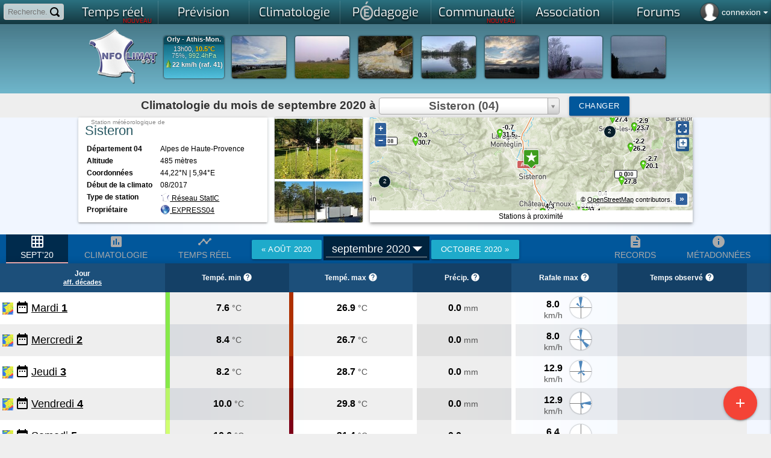

--- FILE ---
content_type: text/html; charset=utf-8
request_url: https://www.infoclimat.fr/climatologie-mensuelle/000HI/septembre/2020/sisteron.html
body_size: 46912
content:
<!DOCTYPE html>
<html>

    <head>
            <script>
        window.dataLayer = window.dataLayer || [];

        function gtag() {
            dataLayer.push(arguments);
        }

        gtag('consent', 'default', {
            'ad_storage': 'denied',
            'ad_user_data': 'denied',
            'ad_personalization': 'denied',
            // 'analytics_storage': 'denied',
            'functionality_storage': 'denied',
            'personalization_storage': 'denied',
            'security_storage': 'denied',
        });
    </script>
    <script async src="https://www.googletagmanager.com/gtag/js?id=G-E85WBZBC7T"></script>
    <script>
        window.dataLayer = window.dataLayer || [];

        function gtag() {
            dataLayer.push(arguments);
        }

        gtag('js', new Date());
        gtag('config', 'G-E85WBZBC7T', {
            allow_google_signals: false,
            allow_ad_personalization_signals: false,
            anonymize_ip: true,
        });
    </script>
            <meta name="viewport" content="width=device-width, initial-scale=1.0, user-scalable=yes, minimum-scale=0.25" />
		<link rel="icon" href="/favicon.ico" />
        <link rel="stylesheet" href="/styles_src/materialize.css?v2.css">
        <link href="//static.infoclimat.net/styles/material-icons/material-icons.css" rel="stylesheet">

        <!--BENCH_start = (0, 0.00092506408691406) -->
<meta name="description" content="Infoclimat, la m&eacute;t&eacute;o en France en temps r&eacute;el - Weather in realtime Europe, Canada" /><meta name="keywords" content="infoclimat, meteo en direct, france, europe, live, observation meteo, climatologie, gfs, ukmo, wrf, meteo, temps, reel, climat, information, modeles, previsions, association, weather, realtime, europe, temperatures, wind, wetter, weather" /><meta http-equiv="Content-Type" content="text/html; charset=utf-8" /><meta name="apple-itunes-app" content="app-id=901314430" /><meta http-equiv="X-UA-Compatible" content="chrome=1, IE=edge"><title>Climatologie mensuelle en septembre 2020 &agrave; Sisteron | climatologie depuis 1900 - Infoclimat</title><link href="//static.infoclimat.net/styles/exo/exo.css" rel="stylesheet" type="text/css" /><link rel="stylesheet" href="//static.infoclimat.net/styles_src/defaut_v5.2_reduce.css?v5.10.css" type="text/css" /><link rel="stylesheet" href="//static.infoclimat.net/styles/tableaux.css?clim-v5222.css" type="text/css" /><link rel="stylesheet" href="//static.infoclimat.net/styles/select2.css?clim-v5222.css" type="text/css" /><link rel="stylesheet" href="//static.infoclimat.net/styles/select.css?clim-v5222.css" type="text/css" /><link rel="stylesheet" href="//static.infoclimat.net/include/js/openlayers/v5.3.0/ol.css" type="text/css" />
        <meta name="mobile-web-app-capable" content="yes">
        <meta name="apple-mobile-web-app-capable" content="yes">
        <link rel="stylesheet" href="//static.infoclimat.net/recherche/sphinx.css?v521" type="text/css" />
        <link rel="alternate" type="application/atom+xml" title="Les 20 derni&egrave;res PhotoLive" href="/photolive/rss.php" />
        <link rel="alternate" type="application/atom+xml" title="Observations M&eacute;t&eacute;oAlerte" href="http://meteoalerte.com/france/rss.php" />

        <meta property="og:image" content="//static.infoclimat.net/images/v5.2/ecran1200x600.png" /><script type="text/javascript" src="//static.infoclimat.net/include/js/jQuery/jQuery-3.4.1.min.js"></script>

        <script type="text/javascript" src="//static.infoclimat.net/include/js/jQueryUI/jquery-ui-1.12.1/jquery-ui.min.js"></script>
        <link type="text/css" rel="Stylesheet" href="//static.infoclimat.net/styles/jqueryUI/start.css?v3.css" />
        
<script type="text/javascript" src="//static.infoclimat.net/include/js/general.js?v5.2.10"></script>

<script type="text/javascript" src="//static.infoclimat.net/recherche/sphinx.basic.js?v3.js"></script>
        <script src="/include/js/materialize/materialize.js"></script>
        <script type="text/javascript" src="//static.infoclimat.net/include/js/autoprevi.js?v527.js" defer></script>
        <script type="text/javascript">
            _IC_realtime_display = false;

            function responsiveSearchToggle() {
                console.log('toggle');
                var statusBar = $('#searchBarResponsive').css('display');
                if (statusBar == 'none') {
                    $('#searchBarResponsive').css('display', 'block').find('input').focus();
                    $('#responsiveLogo').css('display', 'none');
                    $('#searchResultsResponsive').css('display', 'block');
                    $('.sidenav-overlay').css({ opacity: 1, display: 'block', top: 56 });
                } else {
                    $('#searchBarResponsive').css('display', 'none');
                    $('#responsiveLogo').css('display', 'block');
                    $('#searchResultsResponsive').css('display', 'none');
                    $('.sidenav-overlay').css({ opacity: 0, display: 'none', top: 0 });
                }
            }

            function closeResponsiveSearch() {
                $('#searchBarResponsive').toggle();
                $('#responsiveLogo').toggle();
                $('#searchResponsive').val('');
                $('#searchResultsResponsive').css('display', 'none');
                $('.sidenav-overlay').css({ opacity: 0, display: 'none', top: 0 });
            }

            function formatSphinxCollectionResult(v) {
                var badge = '', photo = '';
                if (v.category) {
                    badge = /*html*/`<span class="badge new materialize ${v.color}">${v.category}</span>`;
                }
                if (v.img) {
                    photo = /*html*/`<img src="${v.img}" style="height:50px; float:left; margin-right:8px" alt="">`;

                    var d = new Date(v.dh * 1000);
                    var dx = d.toLocaleDateString();
                    photo += /*html*/`<span style="color:black">${dx}</span>`;
                }
                return /*html*/`
                    <a class="collection-item materialize" href="${v.link}">
                        ${badge}
                        ${photo}
                        ${v.title}
                        <div style="clear:both"></div>
                    </a>
                `;
            }
        </script>
    </head>

    <body  >
                
        
        
        
        <!-- main nav bar (responsive only) -->
                <div id="searchResultsResponsive">
            <div class="collection materialize" style="margin-top:0; text-align:left">
                <a href="#" class="collection-item materialize">Commencez &agrave; taper pour rechercher</a>
            </div>
        </div>
                <div class="navbar-fixed show-on-small-only hide-on-large-only navbar-fixed-with-tabs">
            <nav class="nav-extended blue darken-4"> <!-- hide-on-large-only -->
                <div class="nav-wrapper">
                    <a href="#" id="responsiveLogo" class="brand-logo center" style="height:100%">
                        <picture>
                            <source
                                media="(max-width: 1024px)" type="image/webp"
                                srcset="//static.infoclimat.net/images/v5.1/logo_IC_5.1.webp"
                            /><!--smartphone-->
                            <source
                                media="(max-width: 1024px)" type="image/png"
                                srcset="//static.infoclimat.net/images/v5.1/logo_IC_5.1.png"
                            /><!--smartphone-->
                            <source
                                media="(min-width: 1025px)" type="image/gif"
                                srcset="//static.infoclimat.net/images/blank.gif"
                            /><!--desktop-->
                            <img src="//static.infoclimat.net/images/v5.1/logo_IC_5.1.png" style="max-height:48px; margin:0.15em 0;" />
                        </picture>
                    </a>
                    <div class="input-field blue darken-3" id="searchBarResponsive" style="max-width:calc(100% - 124px); position:absolute; left:60px; top:0; display:none; z-index:998">
                        <input
                            id="searchResponsive"
                            placeholder="Tapez..."
                            class="materialize"
                            type="search"
                            style="margin-bottom:0"
                            onblur="if(this.value == ''){responsiveSearchToggle();}"
                            onkeyup="searchQuerySphinx(this.value, true);"
                        >
                        <label class="label-icon" for="search"><i class="material-icons">search</i></label>
                        <i class="material-icons" onclick="closeResponsiveSearch();">close</i>
                    </div>
                    <ul id="nav-mobile" class="materialize left">
                        <li>
                            <a data-target="slide-out-left" class="show-on-large sidenav-trigger materialize" href="#">
                                <i class="white-text material-icons">menu</i>
                            </a>
                        </li>
                    </ul>
                    <ul id="nav-mobile" class="materialize right">
                        <!-- search trigger -->
                        <li>
                            <a class="materialize" onclick="responsiveSearchToggle();" href="#" style="margin-right:-10px">
                                <i class="white-text material-icons">search</i>
                            </a>
                        </li>

                        <!-- user pic-->
                        <li>
                            <a data-target="slide-out" class="show-on-large sidenav-trigger materialize" href="#" onclick="menusw3($('#menu_alerte_bas'), $(this));">
                                                                    <i class="white-text material-icons">face</i>
                                                            </a>
                        </li>
                    </ul>
                </div>
                <!-- barre optionnelle d'actions/titre (nedds <nav class="nav-extended">) -->
                <!--<div class="nav-content">
                    <span class="nav-title">Photolive</span>
                    <a class="btn-floating btn-large halfway-fab waves-effect waves-light teal">
                        <i class="material-icons">add</i>
                    </a>
                </div>-->

                <!--
                https://css-tricks.com/position-sticky-and-table-headers/
                https://codepen.io/paulobrien/pen/gWoVzN
                -->
                                
                <!-- tabs sur la nav -->
                                    <div class="nav-content blue darken-3">
                        <ul class="materialize tabs tabs-transparent">    <li class="tab icontab"><a class="materialize" onclick="monthpicker_trigger();" target="_self" href="#"><i class="material-icons">grid_on</i>sept'20</a></li>
    <li class="tab icontab"><a class="materialize dropdown-trigger" data-target="dropdown-climato" href="#"><i class="material-icons">assessment</i>Climatologie</a></li>
    <li class="tab icontab"><a class="materialize" target="_self" href="/climatologie/normales-records/1981-2010/sisteron/valeurs/000HI.html"><i class="material-icons">description</i><span style="display:inline-block; line-height: 12px; margin-top:14px">Normales<br />Records</span></a></li>
    <li class="tab icontab"><a class="materialize" target="_self" href="/s/000HI"><i class="material-icons">timeline</i>Temps Réel</a></li></ul>                    </div>
                    <script>
                        $('.nav-content .tabs').tabs_materialize();
                    </script>
                
            </nav>
        </div>

        <!-- main menu (responsive) --> <!-- hide-on-large-only -->
        <ul id="slide-out-left" class="sidenav show-on-small-only" style="text-align:left; list-style-type: none; padding: 0">

            
            
            <li>
                <div class="user-view" style="text-align:center; padding-top:0px; padding-bottom:0px;">
                    <div class="row" id="row-container-vignettes">
                        <script>
                            $(document).ready(function() {
                                $.get('/include/ajax/getVignettesResponsive.php', {}, function(data) {
                                    $('#row-container-vignettes').html(data);
                                });
                            });
                        </script>
                    </div>
                </div>
            </li>

            <!-- temps reel -->
            <li>
                <ul class="collapsible materialize">
                    <li class="active">
                        <a class="collapsible-header">
                            <i>
                                <picture>
                                    <source srcset="//static.infoclimat.net/images/blank.gif" media="(min-width: 1025px)" /><!--desktop-->
                                    <source srcset="//static.infoclimat.net/images/v5.2/menu/btn_menu1.webp" type="image/webp" media="(max-width: 1024px)" />
                                    <source srcset="//static.infoclimat.net/images/v5.2/menu/btn_menu1.png" type="image/png" media="(max-width: 1024px)" />
                                    <img src="//static.infoclimat.net/images/v5.2/menu/btn_menu1.png" style="margin-top:8px; height:32px" />
                                </picture>
                            </i> Temps R&eacute;el
                            <i class="material-icons right">keyboard_arrow_down</i>
                        </a>
                        <div class="collapsible-body">
                            <ul class="materialize">
                                <li><a href="/">Carte interactive (accueil)</a></li>
                                <li><a href="https://www.infoclimat.fr/meteoalerte/common.php">Reporter une obs</a></li>
                                <li><a href="/fr/cartes/observations-meteo/temps-reel/temperature/carte-zoomable.html">Observations des stations</a></li>
                                <li><a href="/photolive-photos-meteo-temps-reel.html">Photolive</a></li>
                                <li><a href="/annuaire-webcams-meteo.html">Webcams</a></li>
                                <li><a href="/mer/bouees.php">M&eacute;t&eacute;o Marine</a></li>
                            </ul>
                        </div>
                    </li>

                    <li class="">
                        <a class="collapsible-header">
                            <i>
                                <picture>
                                    <source srcset="//static.infoclimat.net/images/blank.gif" media="(min-width: 1025px)" /><!--desktop-->
                                    <source srcset="//static.infoclimat.net/images/v5.2/menu/btn_menu2.webp" type="image/webp" media="(max-width: 1024px)" />
                                    <source srcset="//static.infoclimat.net/images/v5.2/menu/btn_menu2.png" type="image/png" media="(max-width: 1024px)" />
                                    <img src="//static.infoclimat.net/images/v5.2/menu/btn_menu2.png" style="margin-top:8px; height:32px" />
                                </picture>
                            </i> Imagerie / radar
                            <i class="material-icons right">keyboard_arrow_down</i>
                        </a>
                        <div class="collapsible-body">
                            <ul class="materialize">
                                <li>
                                    <a href="/fr/cartes/radar_cumul_5mn/france/temps-reel">
                                        Radar pr&eacute;cipitations
                                        <span class="red darken-3 badge new" data-badge-caption="new"></span>
                                    </a>
                                </li>
                                <li>
                                    <a href="/fr/cartes/foudre/france/temps-reel">
                                        Impacts de foudre
                                        <span class="red darken-3 badge new" data-badge-caption="new"></span>
                                    </a>
                                </li>
                                <li>
                                    <a href="/fr/cartes/satellite_auto/france/temps-reel">
                                        Images satellite
                                        <span class="red darken-3 badge new" data-badge-caption="new"></span>
                                    </a>
                                </li>
                            </ul>
                        </div>
                    </li>

                    <li class="">
                        <a class="collapsible-header">
                            <i>
                                <picture>
                                    <source srcset="//static.infoclimat.net/images/blank.gif" media="(min-width: 1025px)" /><!--desktop-->
                                    <source srcset="//static.infoclimat.net/images/v5.2/menu/btn_menu4.webp" type="image/webp" media="(max-width: 1024px)" />
                                    <source srcset="//static.infoclimat.net/images/v5.2/menu/btn_menu4.png" type="image/png" media="(max-width: 1024px)" />
                                    <img src="//static.infoclimat.net/images/v5.2/menu/btn_menu4.png" style="margin-top:8px; height:32px" />
                                </picture>
                            </i> Pr&eacute;visions
                            <i class="material-icons right">keyboard_arrow_down</i>
                        </a>
                        <div class="collapsible-body">
                            <ul class="materialize">
                                <li><a href="/previsions-meteo-par-ville.html">Pr&eacute;visions g&eacute;olocalis&eacute;es</a></li>
                                <li><a href="/modeles">Mod&eacute;lisations num&eacute;riques</a></li>
                                <li><a href="/previsions-regionales-meteo.html">Bulletins expertis&eacute;s</a></li>
                            </ul>
                        </div>
                    </li>

                    <li class="">
                        <a class="collapsible-header">
                            <i>
                                <picture>
                                    <source srcset="//static.infoclimat.net/images/blank.gif" media="(min-width: 1025px)" /><!--desktop-->
                                    <source srcset="//static.infoclimat.net/images/v5.2/menu/btn_menu5.webp" type="image/webp" media="(max-width: 1024px)" />
                                    <source srcset="//static.infoclimat.net/images/v5.2/menu/btn_menu5.png" type="image/png" media="(max-width: 1024px)" />
                                    <img src="//static.infoclimat.net/images/v5.2/menu/btn_menu5.png" style="margin-top:8px; height:32px" />
                                </picture>
                            </i> Climatologie
                            <i class="material-icons right">keyboard_arrow_down</i>
                        </a>
                        <div class="collapsible-body">
                            <ul class="materialize">
                                <li><a href="/actualites/categorie/bqs">Bilans m&eacute;t&eacute;o</a></li>
                                <li><a href="/bulletins-speciaux-phenomenes-violents.html">Bulletins Sp&eacute;ciaux</a></li>
                                <li><a href="/climatologie/">Normales et records</a></li>
                                <li><a href="/climato/indicateur_national.php">Indicateur thermique</a></li>
                                <li><a href="/climato/indicateur_national_RR.php">Indicateur pluviom&eacute;trique <span class="red darken-3 badge new" data-badge-caption="nouveau"></span></a></li>
                                <li><a href="/climato/">Climatologie mensuelle/annuelle</a></li>
                                <li><a href="/climatologie/globale/mois-d-avril/paris-montsouris/07156.html">Climatologie journali&egrave;re</a></li>
                                <li><a href="/historic">HistorIC des &eacute;v&eacute;nements marquants</a></li>
                                <li><a href="/modeles/ncep.php">R&eacute;analyses</a></li>
                            </ul>
                        </div>
                    </li>

                    <li class="">
                        <a class="collapsible-header">
                            <i>
                                <picture>
                                    <source srcset="//static.infoclimat.net/images/blank.gif" media="(min-width: 1025px)" /><!--desktop-->
                                    <source srcset="//static.infoclimat.net/images/v5.2/menu/btn_menu9.webp" type="image/webp" media="(max-width: 1024px)" />
                                    <source srcset="//static.infoclimat.net/images/v5.2/menu/btn_menu9.png" type="image/png" media="(max-width: 1024px)" />
                                    <img src="//static.infoclimat.net/images/v5.2/menu/btn_menu9.png" style="margin-top:8px; height:32px" />
                                </picture>
                            </i> Communaut&eacute;
                            <i class="material-icons right">keyboard_arrow_down</i>
                        </a>
                        <div class="collapsible-body">
                            <ul class="materialize">
                                <li><a href="/stations/static.php">R&eacute;seau de stations m&eacute;t&eacute;o</a></li>
                                <li><a href="https://forums.infoclimat.fr/">Forums de discussion</a></li>
                                <li><a href="https://asso.infoclimat.fr/">Soutenir l'association</a></li>
                                <li><a href="/electric">Points de vue ElectrIC</a></li>
                            </ul>
                        </div>
                    </li>

                    <li class="">
                        <a class="collapsible-header" href="/contribuer">
                            <i class="material-icons">thumb_up</i>
                            Contribuer b&eacute;n&eacute;volement
                            <span class="red darken-3 badge new" data-badge-caption="new"></span>
                        </a>
                    </li>
                    <!--<li class="">
                        <a class="collapsible-header" href="/recrutement">
                            <i class="material-icons">card_travel</i>
                            Emplois
                            <span class="red darken-3 badge new">new</span>
                        </a>
                    </li>-->
                    <li class="">
                        <a class="collapsible-header" href="/recrutement">
                            <i class="material-icons">help_outline</i>
                            &Agrave; propos de nous
                        </a>
                    </li>

                    <li class="">
                        <a class="collapsible-header">
                            <i class="material-icons">add</i> Aller plus loin
                            <i class="material-icons right">keyboard_arrow_down</i>
                        </a>
                        <div class="collapsible-body">
                            <ul class="materialize">
                                <li><a href="/cartes-radiosondages-analyses-neige-au-sol.html">Radiosondages</a></li>
                                <!--<li><a href="/opendata">Open Data</a></li>-->
                                <li><a href="/stations/inscription.php">Inscrire ma station</a></li>
                            </ul>
                        </div>
                    </li>
                </ul>
            </li>
                                <a href="https://asso.infoclimat.fr/infos/formulaire.php" style="text-decoration: none; margin:0; padding:0">
                        <div class="card horizontal blue-grey lighten-5" style="margin:7px 6px 7px 6px;">
                                                    <div class="card-image" style="min-width:80px; min-height:80px; max-width:none; max-height:none; background:url('https://www.infoclimat.fr/imageserver/6/66/669a0f2aa3ad16ce244473d3d39abc41.jpg?conf=eyJpbWciOiJcL0ZUUFNcL2Z0cF9ic1wvMjAyNlwvMDFcL2NhcnRlYWRoZXJlbnRlMjAyNnJlanBnLmpwZyIsInciOjIwMCwiaCI6MjAwLCJxIjo5MCwiayI6IklDIn0,'); background-position: 50% 50%; background-size:cover">
                            &nbsp;
                        </div>
                            <div class="card-stacked">
                                <div class="card-content" style="padding: 8px">
                                    <span class="card-title" style="font-size: 15px; line-height:17px; font-family:Inter,helvetica,verdana,trebuchet,arial,sans-serif; font-weight:bold">
                                        <span class="badge new indigo darken-3" style="margin:0; height:18px; line-height:18px; padding:0 3px; min-width:auto;">09:10</span>
                                        Début campagne adhésions 2026 !
                                    </span>
                                    <p style="display:-webkit-box; -webkit-line-clamp:3; -webkit-box-orient: vertical; overflow:hidden">Lancement de la campagne d'adhésion Infoclimat 2026
 📡🌦 Vous suivez les données de nos stations, appréciez nos cartes et nos analyses,...</p>
                                </div>
                            </div>
                        </div>
                    </a>                    <a href="/actualites/static/13978/nouvelle-static-ampagrave-moret-loing-et-orvanne-77.html" style="text-decoration: none; margin:0; padding:0">
                        <div class="card horizontal blue-grey lighten-5" style="margin:7px 6px 7px 6px;">
                                                    <div class="card-image" style="min-width:80px; min-height:80px; max-width:none; max-height:none; background:url('https://www.infoclimat.fr/imageserver/9/9b/9b1018aa12511e1ac3ff948c3662be22.jpg?conf=eyJpbWciOiJodHRwczpcL1wvd3d3LmluZm9jbGltYXQuZnJcL3N0YXRpb25zLW1ldGVvXC9waG90b3Mtc3RhdGlvbnNcL1NUQVRJQzA0NThcL2M0YjBhNzVjYTliZWFmMTE3OTc4NTA2ODNqcGcuanBnIiwidyI6MjAwLCJoIjoyMDAsInEiOjkwLCJrIjoiSUMifQ,,'); background-position: 50% 50%; background-size:cover">
                            &nbsp;
                        </div>
                            <div class="card-stacked">
                                <div class="card-content" style="padding: 8px">
                                    <span class="card-title" style="font-size: 15px; line-height:17px; font-family:Inter,helvetica,verdana,trebuchet,arial,sans-serif; font-weight:bold">
                                        <span class="badge new indigo darken-3" style="margin:0; height:18px; line-height:18px; padding:0 3px; min-width:auto;">14/01</span>
                                        Nouvelle StatIC &agrave; Moret-Loing-et-Orvanne (77)
                                    </span>
                                    <p style="display:-webkit-box; -webkit-line-clamp:3; -webkit-box-orient: vertical; overflow:hidden">Une station rejoint le réseau StatIC ce jour. Elle se situe à Moret-Loing-et-Orvanne (77).</p>
                                </div>
                            </div>
                        </div>
                    </a>                    <a href="/actualites/static/13977/nouvelle-static-ampagrave-chevenoz-74.html" style="text-decoration: none; margin:0; padding:0">
                        <div class="card horizontal blue-grey lighten-5" style="margin:7px 6px 7px 6px;">
                                                    <div class="card-image" style="min-width:80px; min-height:80px; max-width:none; max-height:none; background:url('https://www.infoclimat.fr/imageserver/f/f7/f7fea2c7fc9381ffd5f38b86a7f91f87.jpg?conf=[base64],'); background-position: 50% 50%; background-size:cover">
                            &nbsp;
                        </div>
                            <div class="card-stacked">
                                <div class="card-content" style="padding: 8px">
                                    <span class="card-title" style="font-size: 15px; line-height:17px; font-family:Inter,helvetica,verdana,trebuchet,arial,sans-serif; font-weight:bold">
                                        <span class="badge new indigo darken-3" style="margin:0; height:18px; line-height:18px; padding:0 3px; min-width:auto;">12/01</span>
                                        Nouvelle StatIC &agrave; Chevenoz (74)
                                    </span>
                                    <p style="display:-webkit-box; -webkit-line-clamp:3; -webkit-box-orient: vertical; overflow:hidden">Une station rejoint le réseau StatIC ce jour. Elle se situe à Chevenoz (74).

 </p>
                                </div>
                            </div>
                        </div>
                    </a>                    <a href="/actualites/static/13976/nouvelle-static-echere-79.html" style="text-decoration: none; margin:0; padding:0">
                        <div class="card horizontal blue-grey lighten-5" style="margin:7px 6px 7px 6px;">
                                                    <div class="card-image" style="min-width:80px; min-height:80px; max-width:none; max-height:none; background:url('https://www.infoclimat.fr/imageserver/3/3c/3c57c61e99ede7008930cbf413aafd60.jpg?conf=eyJpbWciOiJodHRwczpcL1wvd3d3LmluZm9jbGltYXQuZnJcL3N0YXRpb25zLW1ldGVvXC9waG90b3Mtc3RhdGlvbnNcL1NUQVRJQzA0NTZcLzA3ZmIzZGY5MDBlYjA1ZHNqcGcuanBnIiwidyI6MjAwLCJoIjoyMDAsInEiOjkwLCJrIjoiSUMifQ,,'); background-position: 50% 50%; background-size:cover">
                            &nbsp;
                        </div>
                            <div class="card-stacked">
                                <div class="card-content" style="padding: 8px">
                                    <span class="card-title" style="font-size: 15px; line-height:17px; font-family:Inter,helvetica,verdana,trebuchet,arial,sans-serif; font-weight:bold">
                                        <span class="badge new indigo darken-3" style="margin:0; height:18px; line-height:18px; padding:0 3px; min-width:auto;">12/01</span>
                                        Nouvelle StatIC Echere (79)
                                    </span>
                                    <p style="display:-webkit-box; -webkit-line-clamp:3; -webkit-box-orient: vertical; overflow:hidden">Une station rejoint le réseau StatIC ce jour. Elle se situe à Echire (79).</p>
                                </div>
                            </div>
                        </div>
                    </a>                    <a href="/actualites/bqs/13975/bilan-m-ampeacutet-ampeacuteo-du-samedi-10-janvier-2026.html" style="text-decoration: none; margin:0; padding:0">
                        <div class="card horizontal blue-grey lighten-5" style="margin:7px 6px 7px 6px;">
                                                    <div class="card-image" style="min-width:80px; min-height:80px; max-width:none; max-height:none; background:url('https://www.infoclimat.fr/imageserver/5/55/55026a73bd3b42227cde81ca15f111eb.jpg?conf=eyJpbWciOiJodHRwczpcL1wvd3d3LmluZm9jbGltYXQuZnJcL0ZUUFNcL2Z0cF9icXNcLzIwMjZcLzAxXC8yMDI2MDExMC1zaXR1LWdhbGVwbmcucG5nIiwidyI6MjAwLCJoIjoyMDAsInEiOjkwLCJrIjoiSUMifQ,,'); background-position: 50% 50%; background-size:cover">
                            &nbsp;
                        </div>
                            <div class="card-stacked">
                                <div class="card-content" style="padding: 8px">
                                    <span class="card-title" style="font-size: 15px; line-height:17px; font-family:Inter,helvetica,verdana,trebuchet,arial,sans-serif; font-weight:bold">
                                        <span class="badge new indigo darken-3" style="margin:0; height:18px; line-height:18px; padding:0 3px; min-width:auto;">10/01</span>
                                        Bilan m&eacute;t&eacute;o du samedi 10 janvier 2026
                                    </span>
                                    <p style="display:-webkit-box; -webkit-line-clamp:3; -webkit-box-orient: vertical; overflow:hidden">VERS UNE ACCALMIE, MAIS PAS POUR TOUT LE MONDE
 
Même si elle se concentre sur le Nord Est et les massifs, le pays est à nouveau confronté à...</p>
                                </div>
                            </div>
                        </div>
                    </a>        </ul>
        <script type="text/javascript">
            $(document).ready(function() {
                $('#slide-out-left').sidenav({ edge: 'left' });
            });
            $('.collapsible').collapsible();
        </script>
        <!-- end of main menu (responsive) -->

        <div id="masque"></div>
        <div id="box_ms"></div>
        <div id="box_ms2"></div>

        <div class="autocomplete-searchpanel">
            <ul></ul>
        </div>
        <div id="menu_alerte_bas"></div>

                                <ul id="slide-out" class="sidenav" style="text-align:left; list-style-type: none; padding: 0">
                <li>
                    <div class="user-view" style="text-align:center">
                        <div class="background">
                            <picture>
                                <source
                                    type="image/webp"
                                    srcset="//static.infoclimat.net/images/v5.2/nebuleux2.webp 1x"
                                />
                                <source
                                    type="image/jpg"
                                    srcset="//static.infoclimat.net/images/v5.2/nebuleux2.jpg 1x"
                                />
                                <img style="max-height:100%" src="/images/v5.2/nebuleux2.jpg">
                            </picture>

                        </div>
                        <a href="/mon-compte-infoclimat-accueil.html" style="margin-right:16px">
                            <img class="circle" style="display:inline" src="/images/profile36.png">
                        </a>
                        <a
                            href="/mon-compte-infoclimat-messagerie-privee.html"
                            style="position:relative; display:inline-block; text-align:center"
                        >

                            <picture>
                                <source srcset="//static.infoclimat.net/images/v5.2/mail-256.webp" type="image/webp" />
                                <source srcset="//static.infoclimat.net/images/v5.2/mail-256.png" type="image/png" />
                                <img class="circle" style="display:inline" src="/images/v5.2/mail-256.png">
                            </picture>

                                                    </a>
                        <div style="background:rgba(0,0,0,0.4); margin-left:-32px; margin-right:-32px; padding: 0 32px; padding-top: 1px; text-shadow: 0 0 1px black; text-align:left">
                                                            <a href="/include/connexion.php" onclick="seConnecterResponsive();return false;"> <!-- @TODO dialog -->
                                    <span class="white-text" style="font-size:1.3em;">
                                        connexion / inscription
                                    </span>
                                </a>
                                                    </div>
                    </div>
                </li>

                <!-- BANDEAU AG 2020 -->
                
            </ul>
            <script type="text/javascript">
                $(document).ready(function() {
                    $('#slide-out').sidenav({
                        edge: 'right',
                    });
                });
            </script>
        
        
        <div id="page">

            <style type="text/css">
                /* responsive addendum */
                .navbar-fixed-with-tabs {
                    height: 103px;
                }

                @media only screen and (min-width: 601px) {
                    .navbar-fixed-with-tabs {
                        height: 111px;
                    }
                }

                .vignette-mobile {
                    line-height: 1.3em;
                    position: relative;
                    height: 72px;
                    background: #DDD;
                    color: #555;
                    border-radius: 2px;
                    overflow: hidden;
                }

                .vignette-mobile > span {
                    position: absolute;
                    font-size: 11px;
                }

                .vignette-mob-name {
                    font-size: 9px;
                    line-height: 12px;
                    left: 0;
                    top: 0;
                    right: 0;
                    padding-left: 2px;
                    padding-right: 1px;
                    padding-top: 2px;
                    padding-bottom: 2px;
                    text-overflow: ellipsis;
                    overflow: hidden;
                    white-space: nowrap;
                    background: rgba(0, 0, 0, 0.8);
                    color: #DDD;
                }

                .vignette-mobile > span i {
                    font-size: 0.8em;
                    opacity: 0.6;
                    font-style: normal;
                    font-weight: normal;
                }

                .vignette-mob-t {
                    top: 18px;
                    color: rgb(200, 0, 0);
                    left: 2px;
                    font-weight: bold;
                }

                .vignette-mob-hr {
                    top: 18px;
                    right: 2px;
                    text-align: right;
                    color: rgb(0, 0, 200);
                    font-weight: bold;
                }

                .vignette-mob-rr {
                    top: 32px;
                    color: #222;
                    left: 2px;
                }

                .vignette-mob-rri {
                    top: 44px;
                    color: #222;
                    right: 2px;
                    text-align: right;
                }

                .vignette-mob-vent {
                    top: 59px;
                    color: #222;
                    left: 2px;
                }

                .vignette-mob-raf {
                    top: 59px;
                    color: rgb(170, 0, 0);
                    right: 2px;
                    text-align: right;
                }

                .vignette-mob-time {
                    top: 12px;
                    left: 50%;
                    transform: translate(-50%, 0);
                    /*background:rgba(0,0,0,0.8);*/
                    background: rgba(20, 56, 64, 1);
                    color: #EEE;
                    font-size: 9px !important;
                    height: 10px;
                    line-height: 10px;
                    padding: 0 2px;
                    border-radius: 2px;
                }

                .tab.icontab i {
                    height: auto;
                    margin-bottom: -14px;
                    line-height: 24px;
                    width: 26px;
                    margin-left: auto;
                    margin-right: auto;
                    display: block;
                }

                #user-login-pad {
                    position: absolute;
                    top: 0px;
                    right: 0px;
                    color: white;
                    line-height: 30px;
                    cursor: pointer;
                    height: 35px;
                    padding: 5px;
                }

                #user-login-pad:hover {
                    background: rgba(0, 0, 0, 0.4);
                    box-shadow: 0 0 5px rgba(0, 0, 0, 0.4) inset;
                }

                .user-connected {
                    background-size: 40px;
                    width: 30px;
                    height: 30px;
                    border-radius: 50%;
                    background-position: 50% 50%;
                    float: left;
                    margin-right: 5px;
                    box-shadow: 0 0 2px black;
                }

                .menu_parent_ouvert, .menu_parent_ouvert:hover {
                    background: rgba(0, 0, 0, 0.8);
                }

                .user-connected-more {
                    font-size: 1.2em;
                }

                /* responsive block for ident icon */
                @media screen and (max-width: 1024px) {
                    .user-connected-more {
                        display: none;
                    }
                }

                #corps {
                    /*max-width:97%;*/
                    min-width: auto;
                }

                @media only screen and (max-width: 1024px) {
                    #corps {
                        width: 100% !important;
                        max-width: 100%;
                    }
                }

                .container {
                    /* materialize */
                    width: 95%;
                }

                /* search panel */
                #user-search-pad {
                    position: absolute;
                    top: 0;
                    left: 0;
                    padding: 5px;
                    z-index: 2000;
                }

                #user-search-pad input {
                    width: 100px; /* 140 */
                    box-sizing: border-box;
                    border: 2px solid #ccc;
                    border-radius: 4px;
                    font-size: 13px;
                    line-height: 13px;
                    background-color: rgba(255, 255, 255, 0.7);
                    background-image: url('//static.infoclimat.net/images/v5.2/search16.png');
                    background-position: right 5px center;
                    background-repeat: no-repeat;
                    padding: 4px 25px 4px 5px;
                    -webkit-transition: width 0.4s ease-in-out;
                    transition: width 0.4s ease-in-out;
                }

                #user-search-pad input:focus {
                    width: 150px;
                    background-color: white;
                    box-shadow: 0 0 5px solid black;
                    outline: none;
                    border: 2px solid transparent;
                    border-bottom-left-radius: 0px;
                    border-bottom-right-radius: 0px;
                }

                #user-search-pad input::placeholder {

                }

                /* global edits */
                #aplay-menu {
                    width: 1057px;
                    background: rgba(238, 238, 238, 1);
                }

                #aplay-menu div.menu-ui-opened {
                    width: 1057px;
                }

                .autocomplete-searchpanel {
                    top: 33px;
                    box-shadow: none;
                    background: rgba(255, 255, 255, 0.95);
                    color: #222;
                    left: 5px;
                    margin-right: -150px;
                    overflow: hidden;
                }

                .autocomplete-searchpanel li a {
                    color: #222;
                }

                #bandeau-inner {
                    height: 115px;
                }

                body {
                    background-position: 0 -436px;
                }

                .selectbar {
                    text-align: center;
                    background: rgba(44, 44, 0, 0.95);
                }

                #menu_haut_1 ul {
                    background: rgb(43, 113, 128); /* Old browsers */
                    background: linear-gradient(to bottom, rgba(43, 113, 128, 1) 0%, rgba(20, 56, 64, 1) 100%); /* W3C, IE10+, FF16+, Chrome26+, Opera12+, Safari7+ */
                }

                #menu_haut_1 ul li a.ui-opened-menu-waw, #menu_haut_1 ul li a:hover {
                    color: #173f48;
                    font-weight: bold;
                    text-shadow: none !important;
                    background: linear-gradient(to right, rgba(34, 34, 34, 1) 0%, rgba(238, 238, 238, 1) 5%, rgba(238, 238, 238, 1) 95%, rgba(34, 34, 34, 1) 100%);
                }

                .menu-principal-colonne-left a.titre-pchref {
                    color: #173f48;
                }

                .menu-principal-colonne-left a.titre-pchref:hover {
                    color: #215b68;
                }

                .menu-principal-colonne-left a.titre-pchref span.pchrf {
                    color: #173f48;
                    text-shadow: none;
                }

                .menu-principal-colonne-left a.pchref {
                    color: #222;
                }

                .menu-principal-colonne-left a.pchref:hover {
                    background: linear-gradient(to right, rgba(255, 255, 255, 0.7) 50%, rgba(0, 0, 0, 0) 100%);
                    border-left: 3px solid #52b3ca;
                }

                #pied {
                    background: linear-gradient(to bottom, rgba(43, 113, 128, 1) 0%, rgba(20, 56, 64, 1) 100%);
                }

                #pied-container {
                    background: linear-gradient(to bottom, rgb(230, 255, 189) 0%, rgba(255, 255, 255, 0) 100%);
                }

                #searchResultsResponsive {
                    display: none;
                    position: absolute;
                    top: 56px;
                    left: 0;
                    right: 0;
                    z-index: 1000;
                }
            </style>
            <script type="text/javascript">
                var menusw3_already_loaded = false;

                function menusw3(elm, z) {
                    if (menusw3_already_loaded) {
                        return;
                    }
                    menusw3_already_loaded = true;
                    $.get('/include/ajax/getMenuV2.php', {}, function(data) {
                        $('#slide-out').append(data);
                    });
                }

                function menusw2(elm, z) {
                    if (elm == 'close') {
                        $('.menu_ouvert_js').slideUp();
                        return;
                    }
                    var state = elm.css('display');
                    if (state == 'block') {
                        elm.stop(true, true).removeClass('menu_ouvert_js').slideUp();
                        z.removeClass('menu_parent_ouvert');
                    } else if (elm.attr('id') == 'menu_alerte_bas') {
                        elm.load('/include/ajax/getMenu.php', '', function() {
                            var of = z.offset();
                            $('.menu_ouvert_js').slideUp();
                            elm.addClass('menu_ouvert_js').css({
                                top: of.top + z.height() + 5,
                                right: 0,
                            }).stop(true, true).slideDown();
                            z.addClass('menu_parent_ouvert');
                        });
                    }
                }

                window.calcPosAutocomp = function() {
                };
                window.toggleSearchPanel = function(e) {
                    if (e) {
                        $('.autocomplete-searchpanel').html('<div style="padding:5px;"><b>Exemple :</b> "tornade", "2 janvier 2010", "Marseille",...</div>')
                            .slideDown('fast').css({
                            top: $('#input_rch_56').offset().top + $('#input_rch_56').outerHeight(),
                        });
                    } else {
                        $('.autocomplete-searchpanel').delay(100).fadeOut('fast');
                    }
                };

                function seConnecterResponsive(redir) {
                    $('#modal-resp-connexion').modal('open');
                }
            </script>

            <!-- search module (top-left) -->
            <div id="user-search-pad" class="hide-on-med-and-down">
                <form id="formsrch" method="get" action="/recherche/sphinx.php" onsubmit="">
                    <input name="q" type="text" id="input_rch_56" autocomplete="off" placeholder="Recherche..." />
                </form>
            </div>

            <!-- user login (top-right of screen) -->
                        <div id="user-login-pad" data-target="" class="sidenav-trigger" onclick="seConnecterResponsive('%2Fclimatologie-mensuelle%2F000HI%2Fseptembre%2F2020%2Fsisteron.html'); return false;">
                                    <div class="user-connected" style="background-image:url('https://static.infoclimat.net/images/profile36.png')"></div>
                    <span class="user-connected-more">
                        connexion
                        <!--arrow--><span style="height:0;width:0;border:4px solid transparent;border-top-color:#fff;display:inline-block;margin-bottom:-2px"></span>
                    </span>
                            </div>

            <div id="container-menu" class="hide-on-med-and-down">
                <div id="menu_haut_1">
                    <ul class="menu_haut_44" id="umenu_haut_1">
                        <li><a style="position:relative" id="ICMENU-temps_reel" onclick="return menu_open('temps_reel',$(this));" href="#/cartes-des-stations-meteo-temps-reel.html">Temps r&eacute;el<span style="color:red; font-family:Exo; font-size:10px; line-height:10px; height:10px; right:10px; bottom:1px; position:absolute">NOUVEAU</span></a></li><li><a style="position:relative" id="ICMENU-previ" onclick="return menu_open('previ',$(this));" href="#/modeles/point.php">Pr&eacute;vision</a></li><li><a style="position:relative" id="ICMENU-climato" onclick="return menu_open('climato',$(this));" href="#/historic">Climatologie</a></li><li><a style="position:relative" id="ICMENU-apprendre" onclick="return menu_open('apprendre',$(this));" href="#/dossiers">P<img src="//static.infoclimat.net/images/partenaires/mae/mae_mini_32_bw.png" style="margin-top:2px; margin-bottom:-7px;" id="imgMAE_menu_hidden"/>dagogie</a></li><li><a style="position:relative" id="ICMENU-asso" onclick="return menu_open('asso',$(this));" href="#/passionnes/recherche.php">Communaut&eacute;<span style="color:red; font-family:Exo; font-size:10px; line-height:10px; height:10px; right:10px; bottom:1px; position:absolute">NOUVEAU</span><span id="icmailer-aff" onclick="document.location='/mon-compte-infoclimat-messagerie-privee.html'"></span></a></li><li><a style="position:relative" id="ICMENU-association" target="_blank" href="http://asso.infoclimat.fr/">Association</a></li><li><a style="position:relative" id="ICMENU-forums" target="_blank" href="https://forums.infoclimat.fr/">Forums</a></li>                    </ul>
                </div>

                <div id="aplay-menu">
                        <style type="text/css">
        .menu-principal-imagette {
            height: 100px;
            border-radius: 5px;
            width: 100%;
            display: inline-block;
            background-size: cover;
            background-repeat: no-repeat;
            background-position: 50% 50%;
            position: relative;
            margin: 2px 2px;
        }

        .menu-principal-imagette:hover {
            background-color: rgba(0, 0, 0, 0.2);
            background-blend-mode: multiply;
        }

        .menu-principal-imagette > span {
            position: absolute;
            /*background-color:rgba(255,255,255,0.9);*/
            background-color: #10414c;
            color: white;
            border-radius: 2px;
            padding: 0 2px;
            box-shadow: 0 0 2px rgba(0, 0, 0, 0.5);
        }

        .menu-principal-imagette:hover > span:not(.badge) {
            color: #333;
            background-color: rgba(255, 255, 255, 1);
        }

        .menu-principal-odd {
            height: 354px !important;
        }

        #aplay-menu {
            width: 1150px !important;
            max-width: 100%;
        }

        .menu-principal-colonne-left a.holder-imagette {
            display: inline-block !important;
        }

        #aplay-menu div.menu-ui-opened {
            width: 100% !important;
        }
    </style>
    <script>
        /* mise à jour des mini-cartes du menu temps réel */
        function reloadDesktopMenu() {
            let target_zone = localStorage.getItem('menu-tempsreel-zone') || 'france_lg';
            $('.minimap-background-needsupdate').each(function(k, elm) {
                let bg = $(elm).attr('data-bgimg');
                $(elm).css('background-image', `url('${bg.replace('{zone}', target_zone)}')`);
            });
        }

        function saveDesktopMenu(e) {
            let val = $(e).val();
            localStorage.setItem('menu-tempsreel-zone', val);
            reloadDesktopMenu();
        }

        $(document).ready(function() {
            reloadDesktopMenu();
            $('#config-desktop-selector').val(localStorage.getItem('menu-tempsreel-zone') || 'france_lg');
        });
    </script>
    <div id="container-menu-temps_reel">
        <div class="menu-principal-colonne-left" style="display:block">
            <a class="titre-pchref" href="/" style="margin-top:0">
                <span class="pchrf">O</span>bservations <span class="pchrf">P</span>articipatives
            </a>
            <a href="/" class="holder-imagette">
            <span class="z-depth-2 hoverable menu-principal-imagette" style="width:180px; background-image:url(https://www.infoclimat.fr/meteoalerte/cache/france.png)">
                <!-- TODO bouton participer ; bouton archives (ancienne page) -->
            </span>
            </a>
            <a
                href="/meteoalerte/common.php" class="hoverable deep-orange darken-4 btn-small btn-floating tipsy-trigger"
                style="margin-top:-28px; float:right; margin-right:5px;"
                title="Participer"
            ><i class="material-icons">group_add</i></a>
            <a
                href="/meteoalerte/" class="hoverable deep-orange darken-4 btn-small btn-floating tipsy-trigger"
                style="margin-top:-28px; float:right; margin-right:5px;"
                title="Archives"
            ><i class="material-icons">event</i></a>

            <a class="titre-pchref" href="/annuaire-webcams-meteo.html">
                <span class="pchrf">W</span>ebcams <span class="pchrf">M</span>&eacute;t&eacute;o
            </a>
            <a href="/annuaire-webcams-meteo.html" id="autocam-link">
                <div id="autocam-container" class="menu-principal-imagette hoverable z-depth-2" style="padding:0; overflow:hidden; display:inline-block; width:100%; text-align:center;margin:5px auto 0 auto;">
                    <b id="autocam-name" style="background:rgba(0,0,0,0.75);color:white;text-shadow:0px 0px 1px black;font-size:11px">Chargement...</b>
                    <img id="autocam-image" src="//static.infoclimat.net/images/blank.gif" style="width:100%;max-height:115px" />
                </div>
            </a>
            <a
                href="/annuaire-webcams-meteo.html" class="right hoverable white-text deep-orange darken-4 btn-small tipsy-trigger"
                style="display:block; width:100%; padding:0; margin-top:0px"
                title="Carte des webcams"
            >Toutes les webcams
            </a>
        </div>

        <div class="menu-principal-colonne-left menu-principal-odd" style="display:block">
            <a class="titre-pchref" href="/fr/cartes/foudre-radar_cumul_5mn-satellite_auto/france/temps-reel" style="margin-top:0">
                <span class="pchrf">E</span>n <span class="pchrf">D</span>irect
            </a>
            <a href="/fr/cartes/radar_cumul_5mn/france/temps-reel" class="holder-imagette">
            <span class="menu-principal-imagette z-depth-2 hoverable minimap-background-needsupdate" data-bgimg="https://tempsreel.infoclimat.net/secure-staticmaps/mk::temperature/radaric:temperatures,countries,landsea,departements/2026/01/22/12/v:05/{zone}.jpeg?maponly=1" style="width: 180px;">
                <span style="top: 5px; left: 5px;">Pluie</span>
                <span style="top: 5px; right: 5px;">13:05</span>
                <span style="bottom: 5px; right: 5px;" class="new badge red" data-badge-caption="NOUVEAU"></span>
            </span>
            </a>
            <a href="/fr/cartes/satellite_auto/france/temps-reel" class="holder-imagette">
            <span class="menu-principal-imagette z-depth-2 hoverable minimap-background-needsupdate" data-bgimg="https://tempsreel.infoclimat.net/secure-staticmaps/mk::temperature_HD_3857/irAhdbtrans:temperatures,countries,departements,landsea/2026/01/22/12/v:15/{zone}.jpeg?maponly=1" style="width: 180px;">
                <span style="top: 5px; left: 5px;">Satellite</span>
                <span style="top: 5px; right: 5px;">13:15</span>
                <span style="bottom: 5px; right: 5px;" class="new badge red" data-badge-caption="NOUVEAU"></span>
            </span>
            </a>
            <a href="/fr/cartes/foudre/france/temps-reel" class="holder-imagette">
            <span class="menu-principal-imagette z-depth-2 hoverable minimap-background-needsupdate" data-bgimg="https://tempsreel.infoclimat.net/secure-staticmaps/mk:b:foudre2/foudre:foudre,departements/2026/01/22/12/v:25/{zone}.jpeg?maponly=1" style="width: 180px;">
                <span style="top: 5px; left: 5px;">Foudre</span>
                <span style="top: 5px; right: 5px;">13:25</span>
                <span style="bottom: 5px; right: 5px;" class="new badge red" data-badge-caption="NOUVEAU"></span>
            </span>
            </a>
        </div>

        <div class="menu-principal-colonne-left" style="width:312px; display:block">
            <a class="titre-pchref" href="/fr/cartes/observations-meteo/temps-reel/temperature/carte-zoomable.html" style="margin-top:0">
                <span class="pchrf">O</span>bservations <span class="pchrf">S</span>tations <span class="pchrf">M</span>&eacute;t&eacute;o
            </a>
            <a href="/fr/cartes/observations-meteo/temps-reel/temperature/carte-zoomable.html" class="holder-imagette">
                <span class="menu-principal-imagette z-depth-2 hoverable minimap-background-needsupdate" style="width:150px;" data-bgimg="https://tempsreel.infoclimat.net/secure-staticmaps/mk::temperature_HD_nosst/temperature:temperatures,temperaturesHD,countries,landsea,departements/2026/01/22/12/v:18/{zone}.jpeg?maponly=1"><span>Temp&eacute;rature</span></span>
            </a>
            <a href="/fr/cartes/observations-meteo/temps-reel/rayo/carte-interactive.html" class="holder-imagette">
                <span class="menu-principal-imagette z-depth-2 hoverable minimap-background-needsupdate" style="width:150px;" data-bgimg="https://tempsreel.infoclimat.net/secure-staticmaps/mk::temperature/msgsrad:temperatures,countries,landsea,departements/2026/01/22/12/v:00/{zone}.jpeg?maponly=1"><span>Ensoleillement</span></span>
            </a>
            <a href="/fr/cartes/observations-meteo/temps-reel/vent_moyen/carte-interactive.html" class="holder-imagette">
                <span class="menu-principal-imagette z-depth-2 hoverable minimap-background-needsupdate" style="width:150px;" data-bgimg="https://tempsreel.infoclimat.net/secure-staticmaps/mk::temperature_HD_nosst/vent_moyen:temperatures,countries,landsea,departements/2026/01/22/11/v:45/{zone}.jpeg?maponly=1"><span>Vent</span></span>
            </a>
            <a href="/fr/cartes/observations-meteo/temps-reel/pluie_24h/carte-interactive.html" class="holder-imagette">
                <span class="menu-principal-imagette z-depth-2 hoverable minimap-background-needsupdate" style="width:150px;" data-bgimg="https://tempsreel.infoclimat.net/secure-staticmaps/mk::temperature/ac24hradaric:temperatures,countries,landsea,departements/2026/01/22/12/v:00/{zone}.jpeg?maponly=1"><span>Pluviom&eacute;trie</span></span>
            </a>
            <a href="/fr/cartes/observations-meteo/temps-reel/temperature_eau/carte-interactive.html" class="holder-imagette">
            <span class="menu-principal-imagette z-depth-2 hoverable minimap-background-needsupdate" style="width:150px;" data-bgimg="https://tempsreel.infoclimat.net/secure-staticmaps/mk::temperature/GHRSSTL4sstrgb:temperatures,countries,landsea,departements/2026/01/21/00/v:00/{zone}.jpeg?maponly=1">
        <span>Temp&eacute;rature de l'eau<br />M&eacute;t&eacute;o marine</span></span>
            </a>
            <!-- enneigement en hiver, humidex en été -->
            <a href="/fr/cartes/observations-meteo/temps-reel/neige_au_sol/carte-interactive.html" class="holder-imagette">
            <span class="menu-principal-imagette z-depth-2 hoverable" style="width:150px; display:inline-block; overflow:hidden; height:100px">
                <span style="background:rgba(0,0,0,0.0); position:absolute; top:0; left:0; right:0; bottom:0; display:inline-block; z-index:2;"></span>
                <iframe
                    src="/cartes/enneigement_iframe.php"
                    style="border:0; width:150px; height:100%; overflow:hidden; position:absolute; top:0; left:0;"
                    scrolling="no"
                    frameborder="0"
                    allowfullscreen
                ></iframe>
                <span>Enneigement<br />Avalanches</span>
            </span>
            </a>
        </div>

        <div class="menu-principal-colonne-left menu-principal-odd" style="display:block; min-height:354px">
            <a class="titre-pchref" href="/photolive-photos-meteo-temps-reel.html" style="margin-top:0">
                <span class="pchrf">G</span>alerie <span class="pchrf">P</span>hoto<span class="pchrf">L</span>ive
            </a>
            <div style="display: grid; grid-template-columns: repeat(auto-fit, minmax(50px, 1fr)); grid-auto-rows: 50px; grid-gap: 2px; grid-auto-flow: dense;">
                                    <a href="/photolive-photos-meteo-336592-eclaircie-en-cours.html" class="hoverable" style="grid-column:span 2; grid-row: span 2;">
                        <div style="width:100%; height:100%; padding:0; display:block; background-size:cover; background-image:url(/photolive/photos/2026-01/92840722120261142_m.jpg);"></div>
                    </a>                    <a href="/photolive-photos-meteo-336591-retour-de-la-pluie.html" class="hoverable" style="">
                        <div style="width:100%; height:100%; padding:0; display:block; background-size:cover; background-image:url(/photolive/photos/2026-01/67510122120261026_m.jpg);"></div>
                    </a>                    <a href="/photolive-photos-meteo-336590-eaux-tumultueuses.html" class="hoverable" style="">
                        <div style="width:100%; height:100%; padding:0; display:block; background-size:cover; background-image:url(/photolive/photos/2026-01/292452212026940_m.jpg);"></div>
                    </a>                    <a href="/photolive-photos-meteo-336587-crue-du-ninian-a-ploermel.html" class="hoverable" style="">
                        <div style="width:100%; height:100%; padding:0; display:block; background-size:cover; background-image:url(/photolive/photos/2026-01/7621202212026853_m.jpg);"></div>
                    </a>                    <a href="/photolive-photos-meteo-336589-nuageux-et-gelee-blanche.html" class="hoverable" style="">
                        <div style="width:100%; height:100%; padding:0; display:block; background-size:cover; background-image:url(/photolive/photos/2026-01/1803062212026851_m.jpg);"></div>
                    </a>                    <a href="/photolive-photos-meteo-336588--3-6degresc-ce-matin-brouillard-givrant.html" class="hoverable" style="">
                        <div style="width:100%; height:100%; padding:0; display:block; background-size:cover; background-image:url(/photolive/photos/2026-01/479838221202682_m.jpg);"></div>
                    </a>                    <a href="/photolive-photos-meteo-336586-vue-sur-le-plateau-du-retord.html" class="hoverable" style="">
                        <div style="width:100%; height:100%; padding:0; display:block; background-size:cover; background-image:url(/photolive/photos/2026-01/8154072212026759_m.jpg);"></div>
                    </a>                    <a href="/photolive-photos-meteo-336583-stratus-sur-le-leman.html" class="hoverable" style="">
                        <div style="width:100%; height:100%; padding:0; display:block; background-size:cover; background-image:url(/photolive/photos/2026-01/4507921120261753_m.jpg);"></div>
                    </a>                    <a href="/photolive-photos-meteo-336580-retour-remarque-du-soleil.html" class="hoverable" style="">
                        <div style="width:100%; height:100%; padding:0; display:block; background-size:cover; background-image:url(/photolive/photos/2026-01/8492552112026172_m.jpg);"></div>
                    </a>                    <a href="/photolive-photos-meteo-336579-douceur-ventee.html" class="hoverable" style="">
                        <div style="width:100%; height:100%; padding:0; display:block; background-size:cover; background-image:url(/photolive/photos/2026-01/76225121120261652_m.jpg);"></div>
                    </a>                    <a href="/photolive-photos-meteo-336577-ciel-voile.html" class="hoverable" style="">
                        <div style="width:100%; height:100%; padding:0; display:block; background-size:cover; background-image:url(/photolive/photos/2026-01/20444221120261531_m.jpg);"></div>
                    </a>                <a
                    href="/photolive-photos-meteo-temps-reel.html"
                    class="btn-small deep-orange darken-4 tipsy-trigger white-text hoverable"
                    title="Voir toutes les photos"
                    style="height:100%; line-height:50px;"
                >
                    <i class="material-icons">add</i>
                </a>
            </div>
            <a
                href="/photolive-publier-nouvelle-photo-meteo-temps-reel.html"
                class="hoverable white-text deep-orange darken-4 btn-small tipsy-trigger"
                style="margin-top:-1px"
                title="Ajouter mes photos"
            ><i class="material-icons right">add_a_photo</i> Participer</a>
        </div>

        <div class="menu-principal-colonne-left" style="display:block; width:155px">
            <a class="titre-pchref" href="#" style="margin-top:0px">
                <span class="pchrf">A</span>ller plus loin
            </a>

            <a class="pchref" href="/cartes-radiosondages-analyses-neige-au-sol.html#radiosondages">Radiosondages</a>
            <a class="pchref" href="/cartes-radiosondages-analyses-neige-au-sol.html#altitude">Donn&eacute;es d'altitude</a>
            <a class="pchref" href="/cartes-radiosondages-analyses-neige-au-sol.html#nao">Indices NAO/AO</a>
            <a class="pchref" href="/stations/inscription.php?type=static">Ajouter ma station m&eacute;t&eacute;o</a>
            <a class="pchref" href="/opendata">
                OpenData m&eacute;t&eacute;o
                <span style="background:rgb(150,0,0);color:white;border-radius:2px;font-size:0.7em; padding:2px 4px;">NEW !</span>
            </a>
        </div>

        <div class="menu-principal-colonne-right" style="display:none;width:auto">
            <div style="display:block; padding:0;" id="div-tempsreel-tempsreel" class="div-tempsreel">
                <img id="autoprevi-tr-pic" src="//static.infoclimat.net/images/blank.gif" alt="" style="max-height:40px;margin-left:5px" />
                <span id="autoprevi-tr-dh"></span>
                <b><span id="autoprevi-tr-name">-</span></b>
                <span style="display:block">
            <span style="font-size:13px">
                <span id="autoprevi-tr-moy"></span><br />
                <span id="autoprevi-tr-raf"></span>
            </span>
            <span style="font-size:20px;margin-left:10px;">
                <span id="autoprevi-tr-t">-</span>
            </span>
            <span style="line-height:14px;font-size:10px;margin-left:10px;margin-right:4px">
                <span id="autoprevi-tr-h"></span>
                <span id="autoprevi-tr-p"></span>
                <span id="autoprevi-tr-r"></span>
                <span id="autoprevi-tr-n"></span>
            </span>
            </span>
                <img id="autoprevi-svg" src="//static.infoclimat.net/images/blank.gif" />
            </div>

                    </div>
        <div style="position: absolute; bottom:25px; right:10px; display:block; text-align:right">
            <span style="font-size:0.9em">
                Param&eacute;trez l'affichage
                <br />
                des mini-cartes du menu&darr;
            </span>
            <br />
            <a
                href="#"
                class="btn-small tipsy-trigger"
                onclick="$('#config-desktop-selector').toggle(); return false;"
                title="Configurer l'affichage des mini-cartes"
            >
                <i class="material-icons">build</i>
            </a>
            <br />
            <select
                id="config-desktop-selector"
                class="browser-default materialize"
                style="height:2rem; margin-top:8px; margin-right:8px; display:none;"
                onchange="saveDesktopMenu(this);"
            >
                <option value="france_lg">France</option><option value="france_se_m">Sud-Est FR</option><option value="france_so_m">Sud-Ouest FR</option><option value="france_no_m">Nord-Ouest FR</option><option value="france_ne_m">Nord-Est FR</option><option value="france_se_corse_m">Sud-Est + Corse</option><option value="belgique_m">Belgique</option>            </select>
        </div>
    </div>
    
<div id="container-menu-previ">
    <p class="menu-principal-colonne-left">
        <a class="titre-pchref" href="/previsions-meteo-par-ville.html" style="margin-top:0">
            <span class="pchrf">P</span>r&eacute;visions <span class="pchrf">L</span>ocales
        </a>
        <!--<a class="pchref" href="/previsions-meteo/details/2988507/paris.html">Paris</a>-->
        <a class="pchref" href="/previsions-meteo-par-ville.html" id="link_previ_locales">Pr&eacute;visions pour votre ville</a>
        <a class="pchref" href="/previsions-meteo-par-ville.html">Toutes les villes &raquo;</a>

        <a class="titre-pchref" href="/modeles/cartes_arome_arpege.php">
            <span class="pchrf">C</span>artes <span class="pchrf">I</span>nteractives
        </a>
        <a class="pchref" href="/modeles/cartes_arome_arpege.php">
            AROME 1.3km<br />
            AROME 2.5km<br />
            ARPEGE 10km
        </a>

        <a class="titre-pchref" href="/modeles-meteorologiques.html">
            <span class="pchrf">M</span>od&egrave;les <span class="pchrf">M</span>&eacute;t&eacute;o
        </a>

        <a class="pchref" href="/modeles-meteorologiques.html?model=arome/france"><span class="tipsy-trigger" title="<b>Dernier run OK (00Z)<br />run courant en retard</b><br />Derni&egrave;re carte : 06h23 loc."><span class="led-orange"></span>AROME 2.5km</span></a><a class="pchref" href="/modeles-meteorologiques.html?model=gfs/france"><span class="tipsy-trigger" title="<b>Run &agrave; jour (06Z)</b><br />Derni&egrave;re carte : 11h40 loc.<br />(Avancement du run : 100%)"><span class="led-verte"></span>GFS France 0.5 et 0.2&deg;</span></a><a class="pchref" href="/modeles-meteorologiques.html?model=gfs/europe"><span class="tipsy-trigger" title="<b>Run &agrave; jour (06Z)</b><br />Derni&egrave;re carte : 12h15 loc.<br />(Avancement du run : 100%)"><span class="led-verte"></span>GFS Europe 1.0&deg;</span></a><a class="pchref" href="/modeles-meteorologiques.html?model=ecmwf/europe"><span class="tipsy-trigger" title="<b>Dernier run OK (00Z)<br />run courant en retard</b><br />Derni&egrave;re carte : 09h46 loc."><span class="led-orange"></span>ECMWF-CEP Europe</span></a><a style="amargin-top:8px" class="pchref" href="/modeles-meteorologiques.html?model=gefs/europe"><span class="tipsy-trigger" title="<b>Run &agrave; jour (06Z)</b><br />Derni&egrave;re carte : 13h10 loc.<br />(Avancement du run : 100%)"><span class="led-verte"></span>Ensemble GEFS</span></a><a class="pchref" href="/modeles-meteorologiques.html?model=ecmwf/europe&amp;param=500_moy"><span class="tipsy-trigger" title="<b>Dernier run OK (00Z)<br />run courant en retard</b><br />Derni&egrave;re carte : 09h46 loc."><span class="led-orange"></span>Ensemble CEP</span></a>
        <!--<a style="margin-top:8px" class="pchref" href="/modeles-meteorologiques.html?model=gfs/france&amp;affCPhelp">Coupes verticales</a>
        <a class="pchref" href="/modeles-meteorologiques.html">...et bien plus !</a>-->
    </p>

    <p class="menu-principal-colonne-left menu-principal-odd" style="font-size:0.9em;">
        <a class="titre-pchref" href="/previsions-regionales-meteo.html" style="margin-top:0">
            <span class="pchrf">P</span>r&eacute;visions
        </a>

        <a 
    class="pchref tipsy-trigger" 
    href="/previsions-regionales-meteo-29-pyrenees-orientales.html" 
    title="Mis &agrave; jour le 20/01/2026, 02h18."
>
    Pyr&eacute;n&eacute;es-Orientales
</a><a 
    class="pchref tipsy-trigger" 
    href="/previsions-regionales-meteo-8-gironde.html" 
    title="Mis &agrave; jour le 18/01/2026, 19h32."
>
    Gironde
</a><a 
    class="pchref tipsy-trigger" 
    href="/previsions-regionales-meteo-9-ile-de-france.html" 
    title="Mis &agrave; jour le 18/01/2026, 17h57."
>
    Ile-de-France
</a><a 
    class="pchref tipsy-trigger" 
    href="/previsions-regionales-meteo-4-bretagne.html" 
    title="Mis &agrave; jour le 10/01/2026, 04h00."
>
    Bretagne
</a><a 
    class="pchref tipsy-trigger" 
    href="/previsions-regionales-meteo-493-bouches-du-rhone.html" 
    title="Mis &agrave; jour le 11/12/2025, 21h17."
>
    Bouches-du-Rh&ocirc;ne
</a><a 
    class="pchref tipsy-trigger" 
    href="/previsions-regionales-meteo-494-loire-atlantique.html" 
    title="Mis &agrave; jour le 14/03/2025, 17h55."
>
    Loire-Atlantique
</a><a 
    class="pchref tipsy-trigger" 
    href="/previsions-regionales-meteo-13-basse-vallee-du-rhone.html" 
    title="Mis &agrave; jour le 01/12/2024, 09h41."
>
    Basse Vall&eacute;e du Rh&ocirc;ne
</a><a 
    class="pchref tipsy-trigger" 
    href="/previsions-regionales-meteo-495-midi-pyrenees.html" 
    title="Mis &agrave; jour le 01/03/2024, 13h57."
>
    Midi-Pyr&eacute;n&eacute;es
</a><a 
    class="pchref tipsy-trigger" 
    href="/previsions-regionales-meteo-492-isere-savoie.html" 
    title="Mis &agrave; jour le 15/08/2022, 17h28."
>
    Is&egrave;re-Savoie
</a><a 
    class="pchref tipsy-trigger" 
    href="/previsions-regionales-meteo-490-lot-et-garonne.html" 
    title="Mis &agrave; jour le 13/07/2019, 16h26."
>
    Lot-et-Garonne
</a><a 
    class="pchref tipsy-trigger" 
    href="/previsions-regionales-meteo-491-lorraine.html" 
    title="Mis &agrave; jour le 09/02/2018, 10h16."
>
    Lorraine
</a><a 
    class="pchref tipsy-trigger" 
    href="/previsions-regionales-meteo-3-alsace.html" 
    title="Mis &agrave; jour le 14/01/2018, 20h16."
>
    Alsace
</a>    </p>

    <div class="menu-principal-colonne-right" style="display:block">
        <div style="height:285px;padding-right:110px;display:block;position:relative;padding-bottom:6px;cursor:pointer" class="div-tempsreel" id="div-tempsreel-previ">
            <div style="display:block;position:absolute;right:0px;top:0;width:110px">
                <img id="autoprevi-graph" src="//static.infoclimat.net/images/load_black.gif" alt="..." />
            </div>

            <span id="autoprevi-status" style="display:block;position:absolute;top:0px;left:0px;width:100%;height:100%;background-color:rgb(0,0,0);color:white">
            Chargement...
            </span>
            <b>Pr&eacute;visions pour <span id="autoprevi-name">-</span> :</b>
            <span>
            <img id="autoprevi-d0-p" src="//static.infoclimat.net/images/pictos_temps/soleil.png" alt="" style="float:left;max-height:40px;margin-left:5px" />
            <span style="float:left;line-height:20px;font-size:20px;margin-left:10px;">
                <span id="autoprevi-d0-tn">-</span>/<span id="autoprevi-d0-tx">-</span>&deg;C<br />
                <span style="font-size:10px;line-height:11px;">
                    <img src="//static.infoclimat.net/images/v5.2/Umbrella.png" alt="pluie" style="margin-bottom:-1px" />
                    <span id="autoprevi-d0-rr">-</span>mm / <span id="autoprevi-d0-press">-</span>hPa<br />
                    <img
                        id="autoprevi-d0-dir"
                        src="//static.infoclimat.net/images/pictos_vent/SO.png"
                        alt=""
                        style="max-height:12px;margin-bottom:-2px"
                    />
                    <span id="autoprevi-d0-vdir">-</span> &ndash; <span id="autoprevi-d0-raf">-</span>km/h<br />
                    <span id="autoprevi-d0-dc" style="font-size:9px">...</span>
                </span>
            </span>
            </span>
            <div style="clear:both;display:block;text-align:left;padding-top:4px">
                <hr />
                <span style="float:left;display:block">
                    <img
                        id="autoprevi-d1-dir"
                        src="//static.infoclimat.net/images/pictos_vent/SO.png"
                        alt=""
                        style="max-width:15px;max-height:12px;margin-left:5px"
                    />
                    <span id="autoprevi-d1-raf" style="font-size:9px">-</span>
                    <br />
                    <img
                        id="autoprevi-d1-p"
                        src="//static.infoclimat.net/images/pictos_temps/soleil.png"
                        alt=""
                        style="max-height:30px;margin-left:5px;margin-right:5px;"
                    />
                </span>
                <b style="display:inline;padding:0" id="autoprevi-d1-day">-</b>
                &ndash; <span id="autoprevi-d1-tn">-</span>/<span id="autoprevi-d1-tx">-</span>&deg;C
                <br />
                <span id="autoprevi-d1-dc" style="font-size:9px">...</span><br />
                <span id="autoprevi-d1-press">-</span>hPa &ndash;
                <img src="//static.infoclimat.net/images/v5.2/Umbrella.png" alt="pluie" style="margin-bottom:-1px" />
                <span id="autoprevi-d1-rr">-</span>mm

                <hr />
                <span style="float:left;display:block">
                    <img
                        id="autoprevi-d2-dir"
                        src="//static.infoclimat.net/images/pictos_vent/SO.png"
                        alt=""
                        style="max-width:15px;max-height:12px;margin-left:5px"
                    />
                    <span id="autoprevi-d2-raf" style="font-size:9px">-</span>
                    <br />
                    <img
                        id="autoprevi-d2-p"
                        src="//static.infoclimat.net/images/pictos_temps/soleil.png"
                        alt=""
                        style="max-height:30px;margin-left:5px;margin-right:5px;"
                    />
                </span>
                <b style="display:inline;padding:0" id="autoprevi-d2-day">-</b>
                &ndash; <span id="autoprevi-d2-tn">-</span>/<span id="autoprevi-d2-tx">-</span>&deg;C
                <br />
                <span id="autoprevi-d2-dc" style="font-size:9px">...</span><br />
                <span id="autoprevi-d2-press">-</span>hPa &ndash;
                <img src="//static.infoclimat.net/images/v5.2/Umbrella.png" alt="pluie" style="margin-bottom:-1px" />
                <span id="autoprevi-d2-rr">-</span>mm

                <hr />
                <span style="float:left;display:block">
                    <img
                        id="autoprevi-d3-dir"
                        src="//static.infoclimat.net/images/pictos_vent/SO.png"
                        alt=""
                        style="max-width:15px;max-height:12px;margin-left:5px"
                    />
                    <span id="autoprevi-d3-raf" style="font-size:9px">-</span>
                    <br />
                    <img
                        id="autoprevi-d3-p"
                        src="//static.infoclimat.net/images/pictos_temps/soleil.png"
                        alt=""
                        style="max-height:30px;margin-left:5px;margin-right:5px;"
                    />
                </span>
                <b style="display:inline;padding:0" id="autoprevi-d3-day">-</b>
                &ndash; <span id="autoprevi-d3-tn">-</span>/<span id="autoprevi-d3-tx">-</span>&deg;C
                <br />
                <span id="autoprevi-d3-dc" style="font-size:9px">...</span><br />
                <span id="autoprevi-d3-press">-</span>hPa &ndash;
                <img src="//static.infoclimat.net/images/v5.2/Umbrella.png" alt="pluie" style="margin-bottom:-1px" />
                <span id="autoprevi-d3-rr">-</span>mm
                <br />
                <i id="autoprevi-maj" style="float:right;font-size:9px;margin-right:2px;margin-bottom:3px">...</i>
            </div>
        </div>
    </div>
</div>

<div id="container-menu-climato">
    <p class="menu-principal-colonne-left">
                    <a class="titre-pchref" href="/actualites/categorie/bqs" style="margin-top:0">
                <span class="pchrf">B</span>ilans <span class="pchrf">M</span>&eacute;t&eacute;o (BQS)
            </a>
            <a 
    class="pchref" 
    href="/actualites/bqs/13975/bilan-m-ampeacutet-ampeacuteo-du-samedi-10-janvier-2026.html" 
    style="overflow:hidden;max-height:22px;line-height:10px;margin-top:2px"
>
    <span style="font-size:11px">10/01:</span>
    <span style="font-size:9px">VERS UNE ACCALMIE, MAIS PAS POUR TOUT LE MONDE

&nbsp;

M&ecirc;me si elle se concentre...</span>
</a><a 
    class="pchref" 
    href="/actualites/bqs/13974/bilan-m-ampeacutet-ampeacuteo-du-jeudi-8-janvier-2026.html" 
    style="overflow:hidden;max-height:22px;line-height:10px;margin-top:2px"
>
    <span style="font-size:11px">08/01:</span>
    <span style="font-size:9px">APR&Egrave;S LA NEIGE, LE FROID ET LE VERGLAS, LE VENT !!!

213 KM/H MESURES DANS LE ...</span>
</a><a 
    class="pchref" 
    href="/actualites/bqs/13973/bilan-m-ampeacutet-ampeacuteo-du-mercredi-7-janvier-2026.html" 
    style="overflow:hidden;max-height:22px;line-height:10px;margin-top:2px"
>
    <span style="font-size:11px">07/01:</span>
    <span style="font-size:9px">CLAP DE FIN SUR LE FROID

LA NEIGE ET LE VERGLAS METTENT FIN A LA PERIODE FROI...</span>
</a><a 
    class="pchref" 
    href="/actualites/bqs/13972/bilan-m-ampeacutet-ampeacuteo-du-mardi-6-janvier-2026.html" 
    style="overflow:hidden;max-height:22px;line-height:10px;margin-top:2px"
>
    <span style="font-size:11px">06/01:</span>
    <span style="font-size:9px">LA SURPRISE DU JOUR

La Vend&eacute;e et la Charente Maritime aux allures de stations...</span>
</a>
            <a class="titre-pchref" href="/bulletins-speciaux-phenomenes-violents.html">
                <span class="pchrf">&Eacute;</span>v&eacute;nements <span class="pchrf">M</span>arquants (BS, 2S)
            </a>
            <a class="pchref" href="/bulletin-special-389-episode-mediterraneen.html">
    <span style="font-size:9px">du 17 au 20/01</span>
    <span style="font-size:10px">: neige, pluie, inondation, orages</span>
</a><a class="pchref" href="/bulletin-special-388-episode-caniculaire-sur-l-ensemble-de-la-metropole.html">
    <span style="font-size:9px">du 26/06 au 06/07</span>
    <span style="font-size:10px">: chaleur</span>
</a><a class="pchref" href="/bulletin-special-387-tempetes-et-fortes-pluies.html">
    <span style="font-size:9px">du 22/01 au 02/02</span>
    <span style="font-size:10px">: pluie, inondation, temp&ecirc;te</span>
</a><a class="pchref" href="/suivi-special-17.html">
    <span style="font-size:9px">du 19 au 24/10</span>
    <span style="font-size:10px">: pluie, inondation, temp&ecirc;te, douceur, orages</span>
</a><a class="pchref" href="/suivi-special-16.html">
    <span style="font-size:9px">du 04 au 05/09</span>
    <span style="font-size:10px">: pluie, vent, orages</span>
</a><a class="pchref" href="/suivis-speciaux.html">&raquo; Suivis sp&eacute;ciaux...</a><!--from cache-->    </p>

    <p class="menu-principal-colonne-left menu-principal-odd">
        <a class="titre-pchref" href="/bulletin-informations-meteorologiques.html" style="margin-top:0">
            <span class="pchrf">A</span>nalyses <span class="pchrf">S</span>ynoptiques (BIM)
        </a>

        <a 
    class="pchref" 
    href="/actualites/bim/13950/bulletin-national-du-18-novembre.html" 
    style="margin-top:5px"
>
    18/11 :
    <span style="font-size:9px">Situation actuelle :

Une vaste zone d&eacute;pressionnaire est en place entre la Grande-Bretagne et la S...</span>
</a><a 
    class="pchref" 
    href="/actualites/bim/13948/bulletin-national-du-10-novembre.html" 
    style="margin-top:5px"
>
    10/11 :
    <span style="font-size:9px">Situation actuelle :

Le bassin atlantique nord se trouve actuellement sous un cas typique de stru...</span>
</a><a 
    class="pchref" 
    href="/actualites/bim/13944/bulletin-national-du-26-octobre.html" 
    style="margin-top:5px"
>
    26/10 :
    <span style="font-size:9px">Situation actuelle :&nbsp;

Un vaste syst&egrave;me d&eacute;pressionnaire, cons&eacute;cutif avec l&amp;#39;importante activit&eacute;...</span>
</a><a 
    class="pchref" 
    href="/actualites/bim/13939/bulletin-national-du-17-octobre.html" 
    style="margin-top:5px"
>
    17/10 :
    <span style="font-size:9px">Situation actuelle :

La situation synoptique commence a bien changer sur l&amp;#39;atlantique, alors ...</span>
</a><a 
    class="pchref" 
    href="/actualites/bim/13938/bulletin-national-du-13-octobre.html" 
    style="margin-top:5px"
>
    13/10 :
    <span style="font-size:9px">Situation actuelle :

Depuis maintenant plusieurs semaines, un blocage anticyclonique s&amp;#39;op&egrave;re....</span>
</a><!--from cache-->    </p>

    <p class="menu-principal-colonne-left">
        <a class="titre-pchref" href="/climatologie" style="margin-top:0"><span class="pchrf">C</span>limatologie</a>
        <a class="pchref" href="/climatologie">Normales et records<br />1981-2010</a>
        <a class="pchref" href="/climato/indicateur_national.php">Indicateur thermique<br />national</a>
        <a class="pchref" href="/climato/indicateur_national_RR.php">Indicateur pluviom&eacute;trique<br />national</a>
        <a class="pchref" href="/climato">Cartes climatologiques mondiales</a>
        <a class="pchref" href="https://www.meteorage.com/fr/statistiques-foudre/">Bilans de foudroiement<span style="color:red;font-size:0.7em; float:right">NOUVEAU !</span></a>

        <a class="titre-pchref" href="/historic"><span class="pchrf">H</span>istor<span class="pchrf">IC</span></a>
        <a class="pchref" href="/historic/#|1|%3E||0|9,18,15|0|dh_deb=&amp;dh_end=&amp;mois=&amp;year=">&Eacute;pisodes orageux, tornades</a>
        <a class="pchref" href="/historic/#|1|%3E||0|2,16,17,11|0|dh_deb=&amp;dh_end=&amp;mois=&amp;year=">Fortes pluies, inondations</a>
        <a class="pchref" href="/historic/#|1|%3E||0|14,1,2,16,17,6|0|dh_deb=&amp;dh_end=&amp;mois=&amp;year=">Froid, neige, temp&ecirc;tes...</a>
    </p>

    <p class="menu-principal-colonne-left menu-principal-odd">
        <a class="titre-pchref" href="/climato" style="margin-top:0"><span class="pchrf">D</span>onn&eacute;es <span class="pchrf">C</span>limato</a>
        <a class="pchref" href="/climato">Base climato/pluvio</a>
        <a class="pchref" href="/climatic">Mes relev&eacute;s journaliers</a>
        <a class="pchref" href="/stations-meteo/analyses-mensuelles.php">Analyses mensuelles</a>
        <a class="pchref" href="/climatologie/stations_principales.php">Requ&ecirc;tes climatologiques</a>

        <a class="titre-pchref" href="/archives/20e.php"><span class="pchrf">C</span>artes <span class="pchrf">A</span>rchiv&eacute;es</a>
        <a class="pchref" href="/archives/20e.php">Observations Tn, Tx, RR 1881-1999</a>
        <a class="pchref" href="/archives/cartes.php">Observations depuis<br />1975</a>
        <a class="pchref" href="/modeles/ncep.php">R&eacute;analyses NCEP<br />1871-2011</a>
    </p>
</div>

<div id="container-menu-apprendre" style="background-image:url(//static.infoclimat.net/images/partenaires/logo_mae.png); background-repeat:no-repeat; background-position: 110px 5px;">
    <p class="menu-principal-colonne-left menu-principal-odd" style="margin-top:85px; border-top:5px solid #006289;">
        <a class="titre-pchref" href="/pedagogie" style="margin-top:0">
            <span class="pchrf">S</span>tations &laquo;&nbsp;M&eacute;t&eacute;o &Agrave; l'&Eacute;cole&nbsp;&raquo;
        </a>
        <a class="pchref" href="/pedagogie/presentation.php">Pr&eacute;sentation de M&eacute;t&eacute;o &agrave; l'&Eacute;cole</a>
        <a class="pchref" href="/pedagogie">Carte et donn&eacute;es des stations</a>

        <a class="titre-pchref" href="/pedagogie/ressources_pedagogiques.php#lycee">
            <span style="color:white; background:red; font-weight:bold; font-size:0.8em; border-radius:2px; padding:1px 4px;">NOUVEAU</span>
            Ressources p&eacute;dagogiques lyc&eacute;e
        </a>
        <a class="pchref" href="/pedagogie/ressources_pedagogiques.php#lycee">
            &bull; Accompagnem<sup>t</sup> personnalis&eacute;
        </a>
        <a class="pchref" href="/pedagogie/ressources_pedagogiques.php#lycee">
            &bull; Seconde MPS
        </a>
        <a class="pchref" href="/pedagogie/ressources_pedagogiques.php#lycee">
            &bull; Prem&egrave;re S
        </a>
        <a class="pchref" href="/pedagogie/ressources_pedagogiques.php#lycee">
            &bull; 2nde Bac Pro / 2nde MPS
        </a>
    </p>

    <p class="menu-principal-colonne-left" style="margin-top:85px; padding-top:8px; border-top:5px solid #006289; width:206px; margin-left:0; margin-right:0">
        <span style="display:inline-block; padding:0 13px;">
            <a class="titre-pchref" href="/pedagogie/ressources_pedagogiques.php" style="margin-top:0">
                <span style="color:white; background:red; font-weight:bold; font-size:0.8em; border-radius:2px; padding:1px 4px;">NOUVEAU</span>
                Ressources p&eacute;dagogiques coll&egrave;ge
            </a>
            <a class="pchref" href="/pedagogie/ressources_pedagogiques.php">
                &bull; &Eacute;tude des conditions de formation du mistral
            </a>
            <a class="pchref" href="/pedagogie/ressources_pedagogiques.php">
                &bull; Formation et dissipation d'un brouillard &agrave; Chen&ocirc;ve
            </a>
            <a class="pchref" href="/pedagogie/ressources_pedagogiques.php">
                &bull; Les araign&eacute;es des Monts d'Arr&eacute;e
            </a>
            <a class="pchref" href="/pedagogie/ressources_pedagogiques.php">
                &bull; Diff&eacute;rence m&eacute;t&eacute;o/climato
            </a>
            <a class="pchref" href="/pedagogie/ressources_pedagogiques.php">
                &bull; &Eacute;pisode de pollution atmosph&eacute;rique
            </a>
        </span>
    </p>

    <p class="menu-principal-colonne-left menu-principal-odd" style="margin-top:85px; border-top:5px solid #006289;">
        <a class="titre-pchref" style="margin-top:0" href="/pedagogie/ressources_scientifiques.php">
            <span style="color:white; background:red; font-weight:bold; font-size:0.8em; border-radius:2px; padding:1px 4px;">NOUVEAU</span> Ressources scientifiques
        </a>
        <a class="pchref" href="/pedagogie/ressources_scientifiques.php#ressources1">&bull; Situations m&eacute;t&eacute;o classiques</a>
        <a class="pchref" href="/pedagogie/ressources_scientifiques.php#ressources2">&bull; Concept de perturbation</a>
        <a class="pchref" href="/pedagogie/ressources_scientifiques.php#ressources3">&bull; Ph&eacute;nom&egrave;nes exceptionnels</a>
        <a class="pchref" href="/pedagogie/ressources_scientifiques.php#ressources4">&bull; Ph&eacute;nom&egrave;nes brefs</a>
        <a class="pchref" href="/pedagogie/ressources_scientifiques.php#ressources6">&bull; Variations spatiales</a>
        <a class="pchref" href="/pedagogie/ressources_scientifiques.php#ressources7">&bull; Variations locales</a>
        <a class="pchref" href="/pedagogie/ressources_scientifiques.php#ressources8">&bull; Ph&eacute;nom&egrave;nes classiques</a>
        <a class="pchref" href="/pedagogie/ressources_scientifiques.php#ressources9">&bull; Ph&eacute;nom&egrave;nes des tropiques</a>
        <a class="pchref" href="/pedagogie/ressources_scientifiques.php#ressources10">&bull; Applications &agrave; la m&eacute;t&eacute;orologie</a>
        <a class="pchref" href="/pedagogie/ressources_scientifiques.php#ressources11">&bull; Mesure</a>
        <a class="pchref" href="https://www.meteorage.com/fr/comprendre-les-orages-et-la-foudre">&bull; M&eacute;t&eacute;orologie des orages</a>
    </p>

    <p class="menu-principal-colonne-left">
        <a class="titre-pchref" href="/dossiers" style="margin-top:0"><span class="pchrf">D</span>ossiers <span class="pchrf">M</span>&eacute;t&eacute;o</a>
        <a class="pchref" href="/dossiers-meteo-20-approche-multidisciplinaire-pour-la-caracterisation-d-inondations-remarquables.html">Caract&eacute;risation d'inondations remarquables</a>
        <a class="pchref" href="/dossiers-meteo-19-inondations-azureennes-du-3-octobre-2015.html">Inondations azur&eacute;ennes (octobre 2015)</a>
        <a class="pchref" href="/dossiers?sct">Supercellules et tornades</a>
        <a class="pchref" href="/bulletins-quotidiens-de-suivi-search-2009-01-24.html">Temp&ecirc;te Klaus</a>
        <a class="pchref" href="/dossiers-meteo-1-la-tempete-klaus-du-24-janvier-2009.html">Temp&ecirc;te Klaus (2)</a>
        <a class="pchref" href="/bulletins-quotidiens-de-suivi-search-2010-02-28.html">Temp&ecirc;te Xynthia</a>
        <a class="pchref" href="/bulletins-quotidiens-de-suivi-search-2011-12-16.html">Temp&ecirc;te Joachim</a>
        <a class="pchref" href="/dossiers-meteo-2-normes-d-installation-d-une-station-meteo-personnelle.html">Installation station m&eacute;t&eacute;o</a>
        <a class="pchref" href="/dossiers?sto">Situations orageuses</a>
        <a class="pchref" href="/bulletins-quotidiens-de-suivi-search-2009-12-18.html">Vague de froid de 2009</a>
        <a class="pchref" href="/bulletins-quotidiens-de-suivi-search-2010-06-15.html">Inondations du Var (juin 2010)</a>
        <br />
        <a class="pchref" href="/dossiers?sto">Autres dossiers</a>
    </p>

    <p class="menu-principal-colonne-left menu-principal-odd">
        <a class="titre-pchref" href="/apprendre-lexique-meteo.html" style="margin-top:0"><span class="pchrf">V</span>ocabulaire <span class="pchrf">M</span>&eacute;t&eacute;o</a>

        <a class="pchref" href="/lexique-definition-234-cirrus-spissatus.html">
    Cirrus spissatus
</a><a class="pchref" href="/lexique-definition-122-octa.html">
    Octa
</a><a class="pchref" href="/lexique-definition-185-lumiere-visible.html">
    Lumi&egrave;re visible
</a><a class="pchref" href="/lexique-definition-217-aerosonde.html">
    A&eacute;rosonde
</a><a class="pchref" href="/lexique-definition-176-virga.html">
    Virga
</a><a class="pchref" href="/lexique-definition-279-flocon.html">
    Flocon
</a><a class="pchref" href="/lexique-definition-284-glacier.html">
    Glacier
</a><a class="pchref" href="/lexique-definition-218-age-glaciaire.html">
    Age glaciaire
</a><a class="pchref" href="/lexique-definition-252-radar-pluie.html">
    Radar pluie
</a><a class="pchref" href="/lexique-definition-96-base-d-un-nuage.html">
    Base d'un nuage
</a><a class="pchref" href="/apprendre-lexique-meteo.html">&raquo; et bien d'autres...</a><!--from cache-->    </p>
</div>

<div id="container-menu-asso">
    <p class="menu-principal-colonne-left">
        <a class="titre-pchref" style="margin-top:0" href="/stations/static.php">
            <img src="https://static.infoclimat.net/images/v5.1/icones_menus/stations.png" alt="station météo" />
            <span class="pchrf">R</span>&eacute;seau StatIC
        </a>
        <a class="pchref" href="/stations/static.php">Pr&eacute;sentation du r&eacute;seau</a>
        <a class="pchref" href="/stations/inscription.php?type=static">Inscrivez votre station</a>

        <a class="titre-pchref" href="/cartes/stations-amateurs.php">
            <img src="https://static.infoclimat.net/images/v5.1/icones_menus/stations.png" alt="station météo" />
            <span class="pchrf">S</span>tations <span class="pchrf">A</span>mateur
        </a>
        <a class="pchref" href="/cartes/stations-amateurs.php">Carte des stations</a>
        <a class="pchref" href="/stations/inscription.php?type=amateur">Inscrivez votre station</a>

        <a class="titre-pchref" href="/outils/calculs.php"><span class="pchrf">O</span>utils</a>
        <a class="pchref" href="/electric">ElectrIC: points de vue de chasse &agrave; l'orage</a>
        <a class="pchref" href="/outils/calculs.php">Calculs et conversions m&eacute;t&eacute;o</a>
        <a class="pchref" href="/outils/webmasters.php">Webmasters</a>

        <a class="titre-pchref" href="/contact"><span class="pchrf">L</span>e <span class="pchrf">S</span>ite</a>
                    <a class="pchref" href="/include/inscription.php">
                <img src="//static.infoclimat.net/images/v5.2/star.png" alt="etoile" style="float:left;margin-right:10px" />
                <b>Inscrivez-vous gratuitement !</b>
            </a>
                <a class="pchref" href="/actualites-infoclimat.html">Actualit&eacute;s</a>
        <a class="pchref" href="/medias">Presse et m&eacute;dias</a>
    </p>

    <p class="menu-principal-colonne-left menu-principal-odd">
        <a class="titre-pchref" href="/cartic" style="margin-top:0"><span class="pchrf">L</span>es Plus Infoclimat</a>
        <a class="pchref" href="/concours">Concours de pr&eacute;visions</a>
        <a class="pchref" href="/cartic">Outil de cartographie CartIC</a>
        <a class="pchref" href="/boutique">Boutique Infoclimat</a>

        <a class="titre-pchref" href="https://facebook.com/infoclimat"><span class="pchrf">R</span>&eacute;seaux <span class="pchrf">S</span>ociaux</a>
        <a style="margin-top:5px;" class="pchref" href="https://facebook.com/infoclimat">
            <img src="//static.infoclimat.net/images/icone_facebook.png" alt="facebook" style="float:left;margin-right:10px" />
            Suivez-nous<br />sur Facebook
        </a>
        <a style="margin-top:5px;" class="pchref" href="https://twitter.com/infoclimat">
            <img src="//static.infoclimat.net/images/icone_twitter.png" alt="twitter" style="float:left;margin-right:10px" />
            Suivez-nous<br />sur Twitter
        </a>
    </p>

            <p class="menu-principal-colonne-left">
            <a class="titre-pchref" href="/contribuer" style="margin-top:0">
                <span style="color:white; background:red; font-weight:bold; font-size:0.8em; border-radius:2px; padding:1px 4px;">NOUVEAU</span>
                <span class="pchrf">C</span>ontribuer &agrave; <span class="pchrf">I</span>nfoclimat
            </a>

            <span style="display:inline-block; padding:12px;" class="card-panel lime lighten-4">
            Faites connaissance avec l'&eacute;quipe b&eacute;n&eacute;vole qui travaille dans
            les coulisses d'Infoclimat pour en faire la plus belle communaut&eacute; m&eacute;t&eacute;o francophone.
            
            <span style="display:inline-block; margin-top:4px">
                Et vous aussi, contribuez &agrave; cette initiative lanc&eacute;e en 2001 en rejoignant notre &eacute;quipe !
            </span>

            <a class="btn-small" style="margin-top:8px" href="/contribuer">Contribuer</a>
        </span>
        </p>

        <p class="menu-principal-colonne-left menu-principal-odd">
                    </p>
    </div>
                </div>

                <script type="text/javascript">
                    var PANEL_HEIGHT = 354;

                    function menu_open(menu, elm, sliding) {
                        var bdw = Math.abs(($('body').width() - 1000) / 2);
                        var s = $('#aplay-menu').css('display');
                        $('.ui-opened-menu-waw').removeClass('ui-opened-menu-waw');

                        if ($(`#container-menu-${menu}`).css('display') != 'none') {
                            // fermeture du menu
                            $('#aplay-menu, #aplay-menu .menu-ui-opened').css('overflow', 'hidden').animate({ height: 0 }, 500, function() {
                                $(this).css({ display: 'none', height: 'auto' });
                            });

                            $('body').animate({
                                'background-position-x': `${bdw}px`,
                                'background-position-y': '-436px',
                            }, 500);
                            //$('#bandeau-inner').animate({marginTop:0},500);
                            $('#bandeau-inner').css('box-shadow', 'none');
                            $('.norc-toflive-elm').animate({ top: `-=${PANEL_HEIGHT}` }, 500);
                            return false;
                        }

                        elm.addClass('ui-opened-menu-waw');

                        if (s == 'none') {
                            $('.menu-ui-opened').hide();
                            $(`#container-menu-${menu}`).addClass('menu-ui-opened').css('display', 'block');
                            var posleft = $('#menu_haut_1').offset().left + 3;
                            $('#aplay-menu').css({
                                // 'position': 'absolute',
                                // left: posleft,
                                display: 'block',
                                height: 0,
                            }).animate({ height: PANEL_HEIGHT }, 500);
                            $('body').animate({
                                'background-position-x': `${bdw}px`,
                                'background-position-y': `${-420 + PANEL_HEIGHT - 16}px`,
                            }, 500);
                            //$('#bandeau-inner').animate({marginTop: PANEL_HEIGHT },500);
                            $('#bandeau-inner').css('box-shadow', '0 0 7px black');
                            $('.norc-toflive-elm').animate({ top: `+=${PANEL_HEIGHT}` }, 500);
                        } else {
                            $('.menu-ui-opened').fadeOut('fast', function() {
                                $(`#container-menu-${menu}`).addClass('menu-ui-opened').delay(50).css('display', 'block');
                            });
                        }

                        return false;
                    }

                    function blinkLed(id, fromColor, toColor, blinkTime, interval) {
                        $(id).removeClass(`led-${fromColor}`).addClass(`led-${toColor}`);
                        var e1 = setTimeout(function() {
                            $(id).removeClass(`led-${toColor}`).addClass(`led-${fromColor}`);
                        }, blinkTime);
                        var e2 = setTimeout(function() {
                            blinkLed(id, fromColor, toColor, blinkTime, interval);
                        }, interval);
                        return [e1, e2];
                    }
                </script>

                <div id="bandeau-inner">
                    <div id="apercus">

    <div class="pl-header-container" style="height:auto">
        <script type="text/javascript">
            localtrig = 0;

            function triggerCss(name) {
                localtrig++;
                if (localtrig > 1) {
                    return;
                }
                $('#stylesheet_V5').attr('href', `/styles/${name}.css`);
            }

            var JSON_PL = [];
            $(function () {
                $.getJSON('/photolive/vignettes/infos.json', {dt: new Date().getTime()}, function (d) {
                    JSON_PL = d;
                });
                $('.lien_photolive_UKSQ').mouseleave(function () {
                    $(this).find('div').fadeOut(400);
                });
            });
        </script>
        <ul id="slider-photolive">
            <li style="width:115px;height:92px;padding:0;margin-right:10px">
                                <a style="z-index:999;" title="Retourner &agrave; l'accueil" href="/" id="link-accueil-header">
                    <span id="text-accueil-header"><br />Infoclimat<br />la m&eacute;t&eacute;o<br />en temps r&eacute;el</span>

                    <picture>
                        <!-- <source media="(max-width:1024px)" srcset="//static.infoclimat.net/images/blank.gif 1x" /> -->
                        <!-- <source media="(min-width:1025px)" srcset="//static.infoclimat.net/images/v5.1/logo_IC_5.1.png 1x" /> -->
                        <source srcset="//static.infoclimat.net/images/v5.1/logo_IC_5.1.png 1x" />
                        <img style="border:0" src="//static.infoclimat.net/images/v5.1/logo_IC_5.1.png" alt="Infoclimat" title="<br />Infoclimat<br />la m&eacute;t&eacute;o<br />en temps r&eacute;el" />
                    </picture>

                </a>
                <script type="text/javascript">
                    $('#link-accueil-header').mouseenter(function () {
                        $(this).find('img').css('display', 'none');
                        $(this).find('span').stop(true, true).fadeIn(500);
                    }).mouseleave(function () {
                        $(this).find('span').css('display', 'none');
                        $(this).find('img').stop(true, true).fadeIn(500);
                    });
                </script>
            </li>
            <li class="boite_photo"><div class="boite_station div-inner-station"><div class="vignettes" style="line-height:11px"><a class="station vignette-station-link" href="/stations-meteo/?s=07149">Orly - Athis-Mon.</a>13h00, <b class="vignette-mini-temperature" style="color:#ffc600">10.5&deg;C</b><br /><span style="color:#d4f3ff;" class="vignette-mini-humidite">75%</span>, <span style="color:#c5ffca;" class="vignette-mini-pression">992.4hPa</span><br /><span><img 
class="vignette-mini-vdir" 
style="margin-bottom:-3px" 
src="/images/pictos_vent/S.png" 
alt="Vent de direction S" 
title="Vent de direction S"
/><b class="vignette-mini-ventmoyen" style="color:white">22 km/h</b> <b class="vignette-mini-rafales" style="color:white">(raf. 41)</b></span><span style="float:right" class="vignette-mini-pictogramme">
</span></div></div></li>                    <li class="boite_photo">
                        <a
                            href="/accueil/pass.php?a=1"
                            style="overflow:hidden;box-shadow:0 0 3px #000;width:90px;height:70px;display:inline-block;background-image:url(/photolive/vignettes/sprite.jpg?tk1769085002);background-position:-0px 0px;text-decoration:none;border-radius:4px"
                            onmouseover="$(this).find('div').show().find('div').html(`${JSON_PL['v1v']||''}<br />${JSON_PL['l1l']||''}`).show();"
                            onclick="$(this).attr('href',JSON_PL['photourl'.$nb_photolive.'x']);"
                            class="lien_photolive_UKSQ"
                        >
                            <div class="itphoto_info" style="background-color:rgba(0,0,0,0.7)">
                                <div style="padding:5px"></div>
                            </div>
                        </a>
                    </li>
                                        <li class="boite_photo">
                        <a
                            href="/accueil/pass.php?a=2"
                            style="overflow:hidden;box-shadow:0 0 3px #000;width:90px;height:70px;display:inline-block;background-image:url(/photolive/vignettes/sprite.jpg?tk1769085002);background-position:-90px 0px;text-decoration:none;border-radius:4px"
                            onmouseover="$(this).find('div').show().find('div').html(`${JSON_PL['v2v']||''}<br />${JSON_PL['l2l']||''}`).show();"
                            onclick="$(this).attr('href',JSON_PL['photourl'.$nb_photolive.'x']);"
                            class="lien_photolive_UKSQ"
                        >
                            <div class="itphoto_info" style="background-color:rgba(0,0,0,0.7)">
                                <div style="padding:5px"></div>
                            </div>
                        </a>
                    </li>
                                        <li class="boite_photo">
                        <a
                            href="/accueil/pass.php?a=3"
                            style="overflow:hidden;box-shadow:0 0 3px #000;width:90px;height:70px;display:inline-block;background-image:url(/photolive/vignettes/sprite.jpg?tk1769085002);background-position:-180px 0px;text-decoration:none;border-radius:4px"
                            onmouseover="$(this).find('div').show().find('div').html(`${JSON_PL['v3v']||''}<br />${JSON_PL['l3l']||''}`).show();"
                            onclick="$(this).attr('href',JSON_PL['photourl'.$nb_photolive.'x']);"
                            class="lien_photolive_UKSQ"
                        >
                            <div class="itphoto_info" style="background-color:rgba(0,0,0,0.7)">
                                <div style="padding:5px"></div>
                            </div>
                        </a>
                    </li>
                                        <li class="boite_photo">
                        <a
                            href="/accueil/pass.php?a=4"
                            style="overflow:hidden;box-shadow:0 0 3px #000;width:90px;height:70px;display:inline-block;background-image:url(/photolive/vignettes/sprite.jpg?tk1769085002);background-position:-270px 0px;text-decoration:none;border-radius:4px"
                            onmouseover="$(this).find('div').show().find('div').html(`${JSON_PL['v4v']||''}<br />${JSON_PL['l4l']||''}`).show();"
                            onclick="$(this).attr('href',JSON_PL['photourl'.$nb_photolive.'x']);"
                            class="lien_photolive_UKSQ"
                        >
                            <div class="itphoto_info" style="background-color:rgba(0,0,0,0.7)">
                                <div style="padding:5px"></div>
                            </div>
                        </a>
                    </li>
                                        <li class="boite_photo">
                        <a
                            href="/accueil/pass.php?a=5"
                            style="overflow:hidden;box-shadow:0 0 3px #000;width:90px;height:70px;display:inline-block;background-image:url(/photolive/vignettes/sprite.jpg?tk1769085002);background-position:-360px 0px;text-decoration:none;border-radius:4px"
                            onmouseover="$(this).find('div').show().find('div').html(`${JSON_PL['v5v']||''}<br />${JSON_PL['l5l']||''}`).show();"
                            onclick="$(this).attr('href',JSON_PL['photourl'.$nb_photolive.'x']);"
                            class="lien_photolive_UKSQ"
                        >
                            <div class="itphoto_info" style="background-color:rgba(0,0,0,0.7)">
                                <div style="padding:5px"></div>
                            </div>
                        </a>
                    </li>
                                        <li class="boite_photo">
                        <a
                            href="/accueil/pass.php?a=6"
                            style="overflow:hidden;box-shadow:0 0 3px #000;width:90px;height:70px;display:inline-block;background-image:url(/photolive/vignettes/sprite.jpg?tk1769085002);background-position:-450px 0px;text-decoration:none;border-radius:4px"
                            onmouseover="$(this).find('div').show().find('div').html(`${JSON_PL['v6v']||''}<br />${JSON_PL['l6l']||''}`).show();"
                            onclick="$(this).attr('href',JSON_PL['photourl'.$nb_photolive.'x']);"
                            class="lien_photolive_UKSQ"
                        >
                            <div class="itphoto_info" style="background-color:rgba(0,0,0,0.7)">
                                <div style="padding:5px"></div>
                            </div>
                        </a>
                    </li>
                                        <li class="boite_photo">
                        <a
                            href="/accueil/pass.php?a=7"
                            style="overflow:hidden;box-shadow:0 0 3px #000;width:90px;height:70px;display:inline-block;background-image:url(/photolive/vignettes/sprite.jpg?tk1769085002);background-position:-540px 0px;text-decoration:none;border-radius:4px"
                            onmouseover="$(this).find('div').show().find('div').html(`${JSON_PL['v7v']||''}<br />${JSON_PL['l7l']||''}`).show();"
                            onclick="$(this).attr('href',JSON_PL['photourl'.$nb_photolive.'x']);"
                            class="lien_photolive_UKSQ"
                        >
                            <div class="itphoto_info" style="background-color:rgba(0,0,0,0.7)">
                                <div style="padding:5px"></div>
                            </div>
                        </a>
                    </li>
                    
        </ul>
            </div>

    
</div>
                    <!--BENCH(l:1602)=0.043537139892578-->                </div>

                <!-- here, adh msg -->
                
            </div><!--
    -->
            <div id="corps">
                <div id="centre">
    <style type="text/css">
        .wddir-table {
            table-layout: fixed;
            border-collapse: collapse;
            margin: 40px 10px;
        }

        .wddir-table tr td, .wddir-table tr th {
            height: 25px;
            width: 25px;
            line-height: 25px;
            white-space: nowrap;
            padding: 2px 4px;
        }

        .wddir-table tr {
            height: 25px;
        }

        .wddir-table tr:first-child th {
            padding: 2px 4px;
        }

        .wddir-table tr:first-child th:first-child {
            width: 50px;
        }

        .wddir-table tr td:first-child {
            padding: 2px 8px;
        }

        .wddir-table tbody th {
            position: -webkit-sticky; /* for Safari */
            position: sticky;
            left: 0;
            background: #FFF;
            border-right: 1px solid #CCC;
            z-index: 101;
            padding: 4px 4px;
        }

        .normales-af {
            float: left;
            color: #999;
            margin-left: 4px;
            font-size: 11px;
            font-family: monospace;
            text-align: right;
            color: blue;
        }

        .title-table {
            background-color: #5699a9;
            color: white;
            text-shadow: 0px 0px 3px black;
            height: 30px;
            font-size: 15px;
            line-height: 30px;
            font-weight: bold;
        }

        .resume-data-st td {
            font-weight: bold;
            height: 24px;
            background-color: #b8d6de;
        }

        .resume-data-fst {
            border-top: 2px solid #3f7f8e;
            margin-top: 2px;
        }

        .resume-data-fst th {
            padding: 18px 4px !important;
        }

        .named-units {
            color: #666;
            font-size: 0.7em;
        }

        .climday {
            font-weight: bold;
        }

        .btn-small.blue.darken-1:hover {
            background-color: #2196f3 !important;
        }

        a.mobile-fab-tip {
            position: fixed;
            right: 80px;
            padding: 0px 0.5rem;
            text-align: right;
            background-color: #323232;
            border-radius: 2px;
            color: #FFF;
            width: auto;
            text-decoration: none;
        }

        .decade-tr {
            display: none;
            color: white;
        }

        .resptable .decade-tr:nth-child(even) td:nth-child(even) {
            background: #1c4f7a;
        }

        .resptable .decade-tr:nth-child(even) td:nth-child(odd) {
            background: #185589;
        }

        .resptable .decade-tr:nth-child(odd) td:nth-child(odd) {
            background: #1c4f7a;
        }

        .resptable .decade-tr:nth-child(odd) td:nth-child(even) {
            background: #185589;
        }

        .resptable .decade-tr th {
            padding: 14px 10px;
            font-size: 1.2em;
            word-wrap: normal;
            text-align: right;
            background: #1c4f7a !important;
            border-right: none;
        }

        .decade-tr .tab-units-v, .decade-tr .named-units {
            color: #CCC;
        }

        .resptable td {
            white-space: normal;
        }

        .resptable span.badge.new {
            position: absolute;
            left: 9px;
            top: 50%;
            margin-top: -6px;
            min-width: auto;
            width: auto;
            padding: 0px 2px;
            line-height: 14px;
            font-size: 10px;
            height: 12px;
        }

        .recap-nbjours {
            border-collapse: collapse;
        }

        .recap-nbjours tr td {
            font-size: 14px;
            padding: 4px 8px;
            font-weight: normal;
            text-align: left;
        }

        .recap-nbjours tr th {
            padding: 4px 16px;
            font-size: 14px;
            background: #EEE;
        }

        .recap-nbjours-inner {
            border-collapse: collapse;
        }

        .recap-nbjours span.badge {
            min-width: auto;
            color: #333;
            font-size: 16px;
            font-weight: bold;
        }

        .recap-nbjours-inner tr td:nth-child(1) {
            text-align: right;
        }

        .recap-nbjours span.badge.smtag {
            font-size: 12px;
            color: #444;
        }

        .badge-records {
            padding: 1px 2px;
            font-size: 10px;
            border-radius: 4px;
        }

        .default-month-selector {
            border-bottom: 1px solid #AAA;
            background-image: url(//static.infoclimat.net/images/v5.2/tri-down-white.png);
            background-repeat: no-repeat;
            background-position: top 50% right 0px;
            margin: 4px 0;
            height: 26px;
            line-height: 26px;
            cursor: pointer;
            padding: 0 10px;
            padding-right: 28px;
            display: inline-block;
            vertical-align: middle;
        }

        @media only screen and (max-width: 1400px) {
            .resptable span.badge.new {
                top: 1px;
                margin-top: 0;
                left: 50%;
                transform: translateX(-50%);
            }
        }

        /* blocs climato centrés verticalement sur écrans larges */
        @media only screen and (min-width: 990px) {
            .row-holder-stats {
                display: flex;
                align-items: center;
            }
        }

        .title-catd-new {
            margin-top: 0;
            margin-bottom: 0;
            height: 45px;
            line-height: 45px;
            text-align: center;
            font-size: 1.65em;
            background: rgb(238, 238, 238);
            font-weight: bold;
            color: #333;
            padding-top: 8px;
        }

        #header-station-ct {
            padding-bottom: 15px;
            padding-top: 8px;
            box-shadow: none;
            -webkit-box-shadow: none;
        }

        #station-metadata, #zone-photos-station, #carte_googlemaps {
            border-radius: 2px;
        }

        .barre-secondaire-boutons {
            padding: 16px 10px;
            background: #DEDEDE;
        }

        .barre-secondaire-boutons a.btn-sec {
            padding: 6px 14px;
            font-size: 1.7em;
            text-decoration: none;
            border-radius: 4px;
            box-shadow: 0px 3px 1px -2px rgba(0, 0, 0, 0.2), 0px 2px 2px 0px rgba(0, 0, 0, 0.14), 0px 1px 5px 0px rgba(0, 0, 0, .12);
            background: linear-gradient(to bottom, rgba(43, 113, 128, 1) 0%, rgba(20, 56, 64, 1) 100%);
            color: #EEE;
            text-shadow: 1px 1px 3px #222;
        }

        .barre-secondaire-boutons a {
            color: #333;
            font-size: 1.5em;
        }

        .barre-secondaire-boutons a.btn-sec:hover {
            box-shadow: 0px 2px 4px -1px rgba(0, 0, 0, 0.2), 0px 4px 5px 0px rgba(0, 0, 0, 0.14), 0px 1px 10px 0px rgba(0, 0, 0, .12);
            color: #EEE;
            text-shadow: 0 0 2px #333;
            background: #40a9bf;
        }

        .barre-secondaire-boutons a.barre-secondaire-actif {
            box-shadow: 0 1px 3px #333 inset;
            color: #333;
            background: #EEE;
            text-shadow: none;
        }
    </style>

    <div class="title-catd hide-on-large-only" style="white-space:nowrap; margin-top:0;text-align:center;font-weight:normal; padding:8px 0px; padding-bottom:3px; height:auto; line-height:28px">
        <input
            type="text" id="autocomplete-stations" class="better-inputs"
            style="width:70%;vertical-align:top;height:17px;background-image:url(//static.infoclimat.net/images/searchtool.png);background-repeat:no-repeat;background-position:right 5px top 5px;padding-right:20px; font-size:16px; line-height:16px;"
            placeholder="Voir une autre station..."
        />
    </div>

    <div style="margin-top:0; margin-bottom:0; height:40px; line-height:40px; text-align:center; font-size:1.6em; padding-top:0;" class="title-catd-new hide-on-med-and-down">
        <form action="/stations-meteo/redirect.php?v2" method="post">
            <input type="hidden" name="month" value="septembre" />
            <input type="hidden" name="year" value="2020" />
            Climatologie du mois de septembre 2020            à
            <input
                type="text"
                name="staid"
                id="staid-select"
                style="width:300px"
                value="000HI"
                data-placeholder="Sisteron (04)"
            />
            &nbsp;
            <input
                type="submit"
                style="font-size:0.7em"
                value="Changer"
                class="btn-small btn light-blue darken-4"
            />
        </form>
    </div>
    
<style>
    .card-station h1 {
        font-size: 22px;
        font-family: Verdana, Helvetica, Arial, sans-serif;
        margin: 0 auto;
        padding: 0;
        color: #275761;
        margin-bottom: 2px;
        margin-top: -1px;
        line-height: 18px;
    }

    .card-station > span {
        font-size: 10px;
        margin-left: 10px;
        color: #888;
        font-family: Verdana, Helvetica, Arial, sans-serif;
    }

    .tableau-metadonnees-light {
        /*position: absolute;
        bottom:5px;
        left:5px;*/
        margin-top: 10px;
        margin-bottom: 10px;
        position: relative;
    }

    .tableau-metadonnees-light tr th:first-child {
        vertical-align: top;
        padding-right: 10px;
        padding-top: 2px;
        padding-bottom: 2px;
    }

    .bandeau-responsive-mapcontainer {
        height: 100%;
    }

    #zone-photos-station, #webcam-station-auto {
        border: none !important;
    }

    .station-browser-col {
        text-align: left;
    }

    .station-browser-col a.collection-item {
        padding: 5px 10px;
        font-size: 1.2em;
        line-height: 1.3rem;
        text-decoration: none;
    }

    #minimap-fullscreen-desktop, #minimap-more {
        position: absolute;
        top: 0.5em;
        right: 0.5em;
        height: 1.375em;
        width: 1.375em;
        color: white;
        background: rgba(0, 60, 136, 0.8);
        border-radius: 2px;
        padding: 3px;
        cursor: pointer;
    }

    #minimap-fullscreen-desktop:hover, #minimap-more:hover {
        background: rgba(0, 60, 136, 1);
        box-shadow: 0 0 4px black;
    }

    #minimap-fullscreen-desktop i {
        font-size: 2em;
        margin-top: -3.5px;
        margin-left: -3.5px;
    }

    #minimap-more {
        position: absolute;
        top: 2.75em;
    }

    #minimap-more i {
        font-size: 1.6em;
        margin-top: -2px;
        margin-left: -2px;
    }


    @media only screen and (min-width: 1024px) {
        /* sur PC */
        .ol-control button {
            background-color: rgba(0, 60, 136, 0.8);
        }
    }

    @media only screen and (max-width: 600px) {
        /*1024*/
        .bandeau-responsive-mapcontainer { /* défaut (pas d'image webcam) */
            height: 100%;
            max-height: 100%;
        }

        .minimap-has-webcam .bandeau-responsive-mapcontainer { /* s'il y a une image webcam */
            height: 50%;
            max-height: 50%;
        }
    }

    @media only screen and (max-width: 1024px) {
        /* sur smartphone */
        .card-station span {
            margin-left: 0px;
        }

        #station-informations {
            margin-left: 0;
        }

        .ol-attribution {
            display: none;
        }

        .bandeau-responsive-mapcontainer {
            height: 100%;
            max-height: 100%;
        }

        .tableau-metadonnees-light tr th:first-child {
            font-size: 0.8em;
            padding-right: 2px;
            padding-top: 1px;
            padding-bottom: 1px;
        }

        /*.tableau-metadonnees-light {
            margin-top: 10px;
            position:relative;
        }*/
    }

</style>

<div class="row" style="max-width:1020px; display:-webkit-flex; display:flex; -webkit-flex-wrap: wrap; flex-wrap:nowrap;">

    <div class="col m4 s7 card-panel" style="margin:0; position:relative">
        <div class="card-station left-align">
            <span>Station météorologique de</span>

            <h1 >
                Sisteron                            </h1>

            
            <table class="tableau-metadonnees-light">
                                    <tr>
                        <th>
                            <span class="hide-on-small-only">Département&nbsp;04</span>
                            <span class="hide-on-med-and-up">Dept.&nbsp;04</span>
                        </th>
                        <td>Alpes de Haute-Provence</td>
                    </tr>
                                <tr>
                    <th>Altitude</th>
                    <td>485 mètres</td>
                </tr>
                <tr>
                    <th>Coordonnées</th>
                    <td>
                        44,22&deg;N | 5,94&deg;E                    </td>
                </tr>
                                    <tr><!-- clim mensuelle -->
                        <th><span class="tripsy-trigger" title="Il s'agit des archives jour par jour disponibles sur Infoclimat.">Début de la climato</span></th>
                        <td>
                            08/2017                        </td>
                    </tr>
                                                                <tr>
                    <th>Type de station</th>
                    <td>
                        <a href="/stations/static.php"><img style="margin-bottom:-5px" src="//static.infoclimat.net/images/s_minilogo.png" alt="static" /> Réseau StatIC</a>                    </td>
                </tr>
                                                                                                    <tr>
                        <th>Propriétaire</th>
                        <td>
                            <a target="_blank" rel="nofollow" href="http://www.weatherlink.com/user/sisteron/index.php?view=summary&amp;headers=1">
                                <img style="margin-bottom:-3px" src="//static.infoclimat.net/images/coord20.png" alt="Site Web" />
                            </a>
                            <a href="/profil-membre-40974-express04.html">EXPRESS04</a>                        </td>
                    </tr>
                            </table>
        </div>
    </div>

    <div class="col m2 hide-on-small-only" style="position:relative;">
        <div id="zone-photos-station" style="position:absolute; top:0; right:0; left:0.75rem; bottom:0; height:auto; min-height:150px; width:auto">
            <a style="box-shadow:none; margin:2px 0" target="_blank" href="/stations-meteo/photos-stations/000HI/c603868856483562d82f9d0e772f86c7e6fafd42fad3ab0jpg.jpg">
    <div style="height:100px; width:100%; background-size:110%; background-image:url(/bs/autoresize.php?img=/stations-meteo/photos-stations/000HI/c603868856483562d82f9d0e772f86c7e6fafd42fad3ab0jpg.jpg&h=300&w=300&t=jpg&q=90); background-position:50% 50%;"></div>
</a><a style="box-shadow:none; margin:2px 0" target="_blank" href="/stations-meteo/photos-stations/000HI/f7f97c66f0155d1894548aaa3227f0b4274e8d1124559f2jpg.jpg">
    <div style="height:100px; width:100%; background-size:110%; background-image:url(/bs/autoresize.php?img=/stations-meteo/photos-stations/000HI/f7f97c66f0155d1894548aaa3227f0b4274e8d1124559f2jpg.jpg&h=300&w=300&t=jpg&q=90); background-position:50% 50%;"></div>
</a>            <a href="/contact" style="box-shadow:none">
                <div style="height:50px; width:100%; margin:2px 0; background:rgba(0,0,0,0.1); font-size:3em; line-height:50px; text-decoration:none">
                    <i class="material-icons">add_a_photo</i>
                </div>
            </a>
        </div>
    </div>

    <!-- mini map -->
        <div class="col m7 s5" style="padding-right:0; height:200px; display:flex; flex-direction:column;;; position:relative; height:auto">
        <div class="bandeau-responsive-mapcontainer z-depth-2" style="position:relative; background:white; flex:1;;; position:absolute; top:0; left:0.75rem; width:calc(100% - 0.75rem);">
            <div id="carte_googlemaps" style="position: relative; right:auto; left:auto; width:100%; height:100%; border:none; -webkit-box-shadow:none"></div>
            <div style="position:absolute; top:5px; right:5px; font-size:3em; display:none" id="minimap-close">
                <a href="#" onclick="miniMapClose();"><i style="background:rgba(0,0,0,0.9); color:white; padding:4px; border-radius:3px;" class="material-icons">close</i></a>
            </div>
            <div id="minimap-fullscreen-desktop" class="hide-on-small-only" onclick="miniMapAppear()">
                <i id="toggle-ctrl-fullscreen" class="material-icons">fullscreen</i>
            </div>
                            <a href="/climato/?mois=9&annee=2020" title="Voir plus de cartes climatologiques">
                    <div id="minimap-more" class="hide-on-small-only" onclick="">
                        <i class="material-icons">library_add</i>
                    </div>
                </a>
                        <div id="minimap-cover" class="hide-on-med-and-up" style="position:absolute; background:rgba(0,0,0,0.4); top:0; bottom:0; right:0; left:0;">
                <i class="material-icons white-text" style="position:absolute; font-size:3em; background:rgba(0,0,0,0.7); border-radius:2px; top:50%; margin-top:-20px; left:50%; margin-left:-20px" onclick="miniMapAppear()">touch_app</i>
            </div>
            <a id="link-googlemaps" href="#infos-carto" style="position:absolute; bottom:0; width:100%; left:0; right:0; border:none; height:auto; -webkit-box-shadow:none" onclick="$('#stations-proches').toggle();return false">Stations à proximité</a>
        </div>

        <!-- small webcam -->
            </div>

    <!-- large webcam -->
    
</div>



<script>
    var _defaultMapHeight = "100%";

    function miniMapClose() {
        var height;
        if ($('.navbar-fixed').css('display') == 'none') {
            $('#minimap-fullscreen-desktop').css('display', 'block');
        }
        $('#minimap-cover').css('display', 'block');
        $('#minimap-close').css('display', 'none');
        $('.bandeau-responsive-mapcontainer').css({
            position: 'relative',
            top: 'auto',
            left: 'auto',
            right: 'auto',
            bottom: 'auto',
            height: '',
            maxHeight: '200px',
            width: 'calc(100% - O.75rem)',
            top: 0,
            left: '0.75rem',
            position: 'absolute', //new
            width: '',
            zIndex: 100,
        });
        minimap_stations.updateSize();
    }

    function miniMapAppear() {
        var top, height;
        if ($('.navbar-fixed').css('display') == 'none') {
            // PC:
            top = 0;
            height = '100%';
        } else {
            top = 103;
            height = 'calc(100% - 103px)';
        }
        $('#minimap-fullscreen-desktop').css('display', 'none');
        $('#minimap-cover').css('display', 'none');
        $('#minimap-close').css('display', 'block');
        $('.bandeau-responsive-mapcontainer').css({
            position: 'fixed',
            top: top,
            left: 0,
            right: 0,
            bottom: 0,
            zIndex: 2001,
            height: height,
            maxHeight: '100%',
            width: '100%',//new
        });
        minimap_stations.updateSize();
    }
</script>
<!--<input type="text" value="Avril 2020" data-value="2020-04" id="monthpicker" />-->

<div id="modal-monthpicker" class="modal modal-monthpicker" style="max-width:300px">
    <div class="modal-content" style="padding:8px; background:#eeeeee">
        <div class="row">
            <div class="col s4" style="padding:0; padding-right:8px">
                <div class="year-collection">
                    <ul class="collection materialize">
                                                        <li class="collection-item materialize "><a href="#!" data-year="2026" class="">2026</a></li>                                <li class="collection-item materialize "><a href="#!" data-year="2025" class="">2025</a></li>                                <li class="collection-item materialize "><a href="#!" data-year="2024" class="">2024</a></li>                                <li class="collection-item materialize "><a href="#!" data-year="2023" class="">2023</a></li>                                <li class="collection-item materialize "><a href="#!" data-year="2022" class="">2022</a></li>                                <li class="collection-item materialize "><a href="#!" data-year="2021" class="">2021</a></li>                                <li class="collection-item materialize active"><a href="#!" data-year="2020" class="">2020</a></li>                                <li class="collection-item materialize "><a href="#!" data-year="2019" class="">2019</a></li>                                <li class="collection-item materialize "><a href="#!" data-year="2018" class="">2018</a></li>                                <li class="collection-item materialize "><a href="#!" data-year="2017" class="">2017</a></li>                    </ul>
                </div>
            </div><!-- /left col -->
            <div class="col s8">
                <div class="row calendar-row" style="margin-bottom:0">
                    <div class="col s4">jan</div>
                    <div class="col s4">fév</div>
                    <div class="col s4">mars</div>
                    <div class="col s4">avr</div>
                    <div class="col s4">mai</div>
                    <div class="col s4">juin</div>
                    <div class="col s4">juil</div>
                    <div class="col s4">août</div>
                    <div class="col s4">sept</div>
                    <div class="col s4">oct</div>
                    <div class="col s4">nov</div>
                    <div class="col s4">déc</div>
                </div>
            </div><!--/right col -->
        </div><!--row-->
    </div>
    <div class="modal-footer" style="box-sizing: border-box">
                <a href="/climatologie-mensuelle/000HI/janvier/2026/sisteron.html" class="materialize btn-flat btn-small left">mois courant</a>
                <a href="#!" class="materialize modal-close waves-effect waves-red btn-flat">✗</a>
        <a href="#!" class="materialize waves-effect waves-green btn" onclick="monthPicker_validate();">OK</a>
    </div>
</div>

<style>
.modal-monthpicker .year-collection {
    max-height: 200px;
    overflow-y:scroll;
    border-right: 2px solid #0d47a1;
}
.modal-monthpicker .year-collection ul  {
    border-right: none;
}
.modal-monthpicker .year-collection ul li {
    padding:12px 5px;
    font-size:18px;
}
.modal-monthpicker .year-collection ul li a {
    text-decoration:none;
}
.modal-monthpicker .year-collection ul li.active {
    background:#0d47a1;
}
.modal-monthpicker .year-collection ul li.active a {
    color:white;
}
.modal-monthpicker .calendar-row-selected {
    background: rgb(11, 71, 161);
    color: white;
}
.calendar-row-disabled {
    color: #999;
}
.calendar-row .col:hover {
    background-color: #bbdefb;
}
.calendar-row-disabled:hover {
    background-color:white !important;
}
.modal-monthpicker .calendar-row {
    max-width: 200px;
}
.modal-monthpicker .calendar-row .col {
    font-size: 17px;
    line-height: 38px;
    border-radius: 4px;
    padding:0 5px;
    cursor: pointer;
    margin:6px 0;
}
.modal-monthpicker select {
    display:inline-block;
    box-sizing: border-box;
    appearance: none;
    -moz-appearance: none;
    -webkit-appearance: none;
    font-size:24px;
    padding:4px 8px;
    padding-right:30px;
    background-image: url('//static.infoclimat.net/images/v5.2/tri-down.png');
    background-repeat: no-repeat;
    background-position: right -2px top 50%;
}
</style>
<script>
function monthPicker_disableMonths(current_month)
{
    for(var m = current_month+1; m <= 12; m++){
        $('#modal-monthpicker .calendar-row .col:nth-child('+m+')').addClass('calendar-row-disabled');
    }
}

var MMONTHS = ["", "janvier","fevrier","mars","avril","mai","juin","juillet","aout","septembre","octobre","novembre","decembre"];
function monthPicker_validate()
{
    $('#modal-monthpicker').modal('close');
    document.location = '/climatologie-mensuelle/'+station.wmo+'/'+MMONTHS[parseInt(_monthpicker_config.selectedMonth, 10)]+'/'+(_monthpicker_config.selectedYear)+'/'+station.seo+'.html';
}
var _monthpicker_config = {
    selectedMonth: 9,
    selectedYear: 2020};
var current_year = new Date().getFullYear();
var current_month = new Date().getMonth();
$('#modal-monthpicker').modal();
// select default month
if(_monthpicker_config.selectedMonth) {
    $('#modal-monthpicker .calendar-row .col:nth-child('+(_monthpicker_config.selectedMonth)+')').addClass('calendar-row-selected');
}
if(_monthpicker_config.selectedYear){
    if(_monthpicker_config.selectedYear == current_year){
        monthPicker_disableMonths(current_month);
    }
}

function monthpicker_trigger()
{
    $('#modal-monthpicker').modal('open');
    $('#modal-monthpicker').css('maxWidth','300px')
    var pos_selected = $('#modal-monthpicker .year-collection li.active').position();
    var idx = $('#modal-monthpicker .year-collection li.active').index();
    var div = $('#modal-monthpicker .year-collection')[0];
    div.scrollTop = idx*45 - 25;
}

// click on year
$('#modal-monthpicker .year-collection li a').click(function(){
    var y = $(this).attr('data-year');
    _monthpicker_config.selectedYear = y;
    $('.calendar-row-disabled').removeClass('calendar-row-disabled');
    $('#modal-monthpicker .year-collection li.active').removeClass('active');
    $(this).parent().addClass('active');
    if(y == current_year) {
        // TODO disable current months
        monthPicker_disableMonths(current_month);
    }
});

// click on month
$('#modal-monthpicker .calendar-row .col').click(function(){
    if($(this).hasClass('calendar-row-disabled')) return;
    _monthpicker_config.selectedMonth = $(this).index()+1;
    monthPicker_validate();
});
</script>    <div class="row" style="margin-bottom:0">
        <div class="col s12 materialize light-blue darken-4" style="position:relative">
            <ul class="hide-on-med-and-down tabs materialize light-blue darken-4 white-text tab-desktop-station" style="display:inline-block; width:auto; position:absolute; left:10px">
                <li class="tab icontab active">
                    <a href="#" class="materialize active">
                        <i class="material-icons">grid_on</i>
                        sept'20                    </a>
                </li>
                <li class="tab icontab">
                    <a href="#" class="dropdown-trigger materialize">
                        <i class="material-icons">assessment</i>
                        Climatologie
                    </a>
                </li>
                <li class="tab icontab">
                    <a target="_self" href="/s/000HI" class="materialize">
                        <i class="material-icons">timeline</i>
                        Temps réel
                    </a>
                </li>
            </ul>

            <!-- partie centrale bandeau secondaire -->
            <div class="materialize white-text" style="display:inline-block; height:48px; line-height:48px">
                <!-- mois prec -->
                <a class="white-text waves-effect waves-light btn btn-small" href="/climatologie-mensuelle/000HI/aout/2020/sisteron.html">
                    &laquo;
                    <span class="hide-on-small-only">ao&ucirc;t</span><span class="hide-on-med-and-up">août</span> <span class="hide-on-small-only">2020</span>                </a>

                <div style="display:inline-block; height:32px; line-height:32px; padding:4px; background:rgb(0,0,0,0.6)" onclick="monthpicker_trigger();">
                    <h2 class="default-month-selector">
                        septembre 2020                    </h2>
                </div>

                                <!-- mois suiv -->
                <a class="white-text waves-effect waves-light btn btn-small " href="/climatologie-mensuelle/000HI/octobre/2020/sisteron.html">
                    <span class="hide-on-small-only">octobre</span> <span class="hide-on-med-and-up">oct</span> <span class="hide-on-small-only">2020</span> &raquo;
                </a>
            </div>
            <!-- /partie centrale -->

            <ul class="hide-on-med-and-down tabs materialize light-blue darken-4 white-text tab-desktop-infos" style="display:inline-block; width:auto; position:absolute; right:10px">
                                <li class="tab icontab">
                    <a href="/climatologie/globale/mois-de-septembre/sisteron/000HI.html" class="materialize">
                        <i class="material-icons">description</i>
                        Records
                    </a>
                </li>
                                    <li class="tab icontab">
                        <a href="/stations/metadonnees.php?id=000HI" class="materialize">
                            <i class="material-icons">info</i>
                            Métadonnées
                        </a>
                    </li>
                            </ul>

        </div>
    </div>

    <ul id="dropdown-climato" class="dropdown-content materialize">
        
    <li class="dropdown-category">Climatologie</li>
    <li><a href="/climatologie/annee/2020/sisteron/valeurs/000HI.html">Climatologie de 2020</a></li>
    <li><a href="/climatologie/globale/sisteron/000HI.html">Climatologie globale</a></li>
    <li><a href="/climatologie/globale/mois-de-septembre/sisteron/000HI.html">Climatologie de tous les mois de septembre</a></li>    </ul>
    <script>
        $('.dropdown-trigger').on('click', function() {
            if ($('#dropdown-climato').css('display') == 'block') {
                $('#dropdown-climato').css('display', 'none');
                $(this).removeClass('active');
            } else {
                var pos = $(this).offset();
                var height = $(this).height();
                var width = $(this).width();
                var dw = $(document).width();
                var r = 0;
                if (dw > 800) {
                    r = dw - (pos.left + width + 150);
                } else {
                    r = 0;
                }
                $('#dropdown-climato').css({
                    display: 'block',
                    position: 'absolute',
                    opacity: 1,
                    right: r,
                    top: pos.top + height,
                });
            }
            return false;
        });
        $('.tab-desktop-station').tabs_materialize();
    </script>

    <style>
        .icontab-longtext {
            display: inline-block;
            line-height: 12px;
            margin-top: 14px;
        }

        .tab-desktop-station .tab a, .tab-desktop-infos .tab a {
            color: #AAAAAA;
        }

        .tab-desktop-station .tab a.active, .tab-desktop-infos .tab a.active {
            color: white;
            background-color: rgba(0, 0, 0, 0.5);
        }

        .btn-change-date i.left {
            margin-right: 3px;
        }

        .btn-change-date i.right {
            margin-left: 3px;
        }

        .btn-change-date:link, .btn-change-date:visited {
            color: white;
        }

        .btn-change-date:hover {
            color: #222222;
        }

        #datepicker-container select {
            display: none;
        }

        .select-dropdown {
            padding-left: 0;
        }

        .select-dropdown li {
            list-style-type: none;
        }

        #ul-response-autocomp li a {
            padding: 4px;
        }

        .tableau-recap-day tr td:first-child {
            min-width: auto;
        }

        .dropdown-content a {
            text-decoration: none;
        }

        @media only screen and (max-width: 1200px) {
            .tab-desktop-station .active {
                display: none; /* suppression du bouton actif sur écran trop petits*/
            }
        }
    </style>

        <div id="modal_normales" class="modal" style="text-align:left">
        <div class="modal-content">
            <h4 class="materialize">Changer de période de normales</h4>
            <p class="materialize" style="line-height: 1.5em; font-size: 1.25em;">
                Vous avez la possibilité de sélectionner une autre période de référence climatologique ci-dessous :
            </p>
            <div class="collection materialize">
                <a href='?norm=2001-2030' class=' collection-item materialize ' style='font-size:1.5em'>Période 2001-2030 </a><a href='?norm=2011-2040' class=' collection-item materialize ' style='font-size:1.5em'>Période 2011-2040 </a>            </div>
        </div>
        <div class="modal-footer" style="box-sizing:border-box">
            <a href="#!" class="modal-close waves-effect waves-green btn-flat materialize">Annuler</a>
        </div>
    </div>

    <div class="fixed-action-btn">
        <a class="btn-floating btn-large red">
            <i class="large material-icons">add</i>
        </a>
        <ul class="materialize">
            <li>
                                <a class="btn-floating blue" href="/climatologie-mensuelle/000HI/septembre/2020/sisteron.html?decade" onclick="$('.decade-tr').toggle(); return false;"><i class="material-icons">clear_all</i></a>
                <a href="/climatologie-mensuelle/000HI/septembre/2020/sisteron.html?decade" onclick="$('.decade-tr').toggle(); return false;" class="btn-floating mobile-fab-tip">Afficher les décades</a>
            </li>
            <li>
                                <a class="btn-floating blue" href="/climatologie/annee/2020/sisteron/valeurs/000HI.html"><i class="material-icons">insert_chart</i></a>
                <a href="/climatologie/annee/2020/sisteron/valeurs/000HI.html" class="btn-floating mobile-fab-tip">Climatologie de l'année complète</a>
            </li>
            <li>
                                <a class="btn-floating blue" href="/climatologie/globale/mois-de-septembre/sisteron/000HI.html"><i class="material-icons">show_chart</i></a>
                <a href="/climatologie/globale/mois-de-septembre/sisteron/000HI.html" class="btn-floating mobile-fab-tip">Climatologie de tous les mois de septembre</a>
            </li>
            <li>
                                <a class="btn-floating blue modal-trigger" href="#modal_normales"><i class="material-icons">date_range</i></a>
                <a href="#modal_normales" class="btn-floating mobile-fab-tip modal-trigger">Changer la période de référence climatologique</a>
            </li>
            <li>
                <a class="btn-floating red" href="/contact"><i class="material-icons">error</i></a>
                <a href="/contact" class="btn-floating mobile-fab-tip">Signaler une erreur</a>
            </li>
                                </ul>
    </div>
    <script>
        $('.fixed-action-btn').floatingActionButton();
        $('.modal').modal();
    </script>

    <div class="resptable-container z-depth-3" style="max-height: none">
        <table class="resptable" id="resptable-releves" style="margin:0;font-family:sans-serif" cellspacing="0">
            <thead>
                <tr class="degrade-vertical-gris">
                    <th>
                        Jour<br />
                        <a href="#!" onclick="$('.decade-tr').toggle();" class="white-text" style="font-size:0.9em">aff. décades</a>
                    </th>
                    <th>
                        Temp&eacute;. min
                        <i class="tipsy-trigger material-icons" style="cursor:pointer; vertical-align:bottom; font-size:1.3em" class="tipsy-trigger" title="La TN est calculée selon la méthode officielle OMM, c'est-à-dire de 18h UTC la veille à 18h UTC le jour-même.">help</i>
                    </th>
                    <th>
                        Temp&eacute;. max
                        <i class="tipsy-trigger material-icons" style="cursor:pointer; vertical-align:bottom; font-size:1.3em" class="tipsy-trigger" title="La TX est calculée sur la méthode officielle OMM, c'est-à-dire de 6h UTC le jour-même à 6h UTC le lendemain.">help</i>
                    </th>
                    <th>
                        Pr&eacute;cip.
                        <i class="tipsy-trigger material-icons" style="cursor:pointer; vertical-align:bottom; font-size:1.3em" class="tipsy-trigger" title="Les précipitations sont calculées avec la méthode officielle OMM, c'est-à-dire le cumul de 6h UTC le jour-même à 6h UTC le lendemain.<br />La durée indique la durée totale pendant laquelle des précipitations sont tombées au cours de la journée.">help</i>
                    </th>
                                        <th>
                        Rafale max
                        <i class="tipsy-trigger material-icons" style="cursor:pointer; vertical-align:bottom; font-size:1.3em" class="tipsy-trigger" title="La rafale maximale est le maxi des rafales maximales sur 1h entre 0h et 0h UTC.">help</i>
                    </th>
                                        <th>
                        Temps observé
                        <a href="/stations-meteo/ww.php" target="_blank">
                            <i class="tipsy-trigger material-icons" style="color:white; cursor:pointer; vertical-align:bottom; font-size:1.3em" class="tipsy-trigger">help</i>
                        </a>
                    </th>
                                            <th>&nbsp;</th>
                                    </tr>
            </thead>
            <tbody>
                        <tr >
            <!-- PREMIERE COLONNE (padding:4px 4px)-->
            <th style="text-align:left; padding: 10px 4px; white-space:nowrap">
                <!-- mini carte -->
                <a class="hide-on-small-only tipsy-trigger-right"
                    href="/cartes-des-stations-meteo-temps-reel.html?day=1&amp;month=9&amp;year=2020&amp;hour=18&amp;param=temperature_max&amp;area=france&amp;redirect=1" style="text-decoration:none"
                    title="<b>Cliquez ici pour accéder aux cartes de ce jour</b><br /><img src='https://tempsreel.infoclimat.net/temperature_min/2020/09/france_01_06.png' width=200 /> <img src='https://tempsreel.infoclimat.net/temperature_max/2020/09/france_01_18.png' width=200 />">
                    <img src="//static.infoclimat.net/images/v5.1/mini_carte.png" alt="carte" />
                </a>
                <!-- climato d'un 12 avril -->
                <a href="/climatologie/globale/1-septembre/sisteron/000HI.html" style="text-decoration:none"
                    class="tipsy-trigger-right" title="Voir les statistiques globales pour un 1 septembre">
                    <i class="material-icons">date_range</i>
                </a>
                <!-- nom du jour -->
                <a class="tipsy-trigger-right" title="Cliquez ici pour accéder aux données du jour" style="vertical-align: top; font-size:1.5em; line-height:1.5em; font-weight:normal"
                    href="/observations-meteo/archives/1er/septembre/2020/sisteron/000HI.html" target="_blank">
                    Mardi <span class='climday'>1</span>
                </a>
            </th>

            <!-- TN -->
            <td class="" style="white-space:nowrap">
                <span class="color-heatmap-new" style="background-color:rgb(134,233,73);"></span>
                
                <span style="font-weight:bold;display:inline-block;font-size:16px">7.6<span class="named-units"></span></span>
                <span class="tab-units-v">°C</span>
                
            </td>

            <!-- TX -->
            <td class="" style="white-space:nowrap">
                <span class="color-heatmap-new" style="background-color:rgb(174,48,0);"></span>
                
                <span style="font-weight:bold;display:inline-block;font-size:16px">26.9<span class="named-units"></span></span>
                <span class="tab-units-v">°C</span>
                
            </td>

            <!-- RR -->
            <td style="white-space: nowrap">
                <span class="color-heatmap-new" style="background-color:rgb(255,255,255);"></span>
                <span style="font-weight:bold;display:inline-block;font-size:16px">0.0<span class="named-units"></span></span>
                <span class="tab-units-v">mm</span>
                
                
            </td>            <!-- RAF -->
            <td>
                <span class="color-heatmap-new" style="background:rgb(255,255,255);"></span>
                <div style="white-space:nowrap">
                    <div style="display:inline-block; margin-left:6px">
                        <span class="tipsy-trigger" title="" style="font-weight:bold;display:inline-block;font-size:16px">8.0<span class="named-units"></span></span><br />
                        <span class="tab-units-v">km/h</span>
                    </div>
                    <canvas width="36" height="36" id="canvasVDir1" style="border-radius:50%; box-shadow:0 0 2px rgba(0,0,0,0.5); margin-left:8px;" title="<b>Rose des vents du jour</b><br />Direction d'où vient le vent<table><tr><td>N</td><td>39.7%</td></tr><tr><td>NO</td><td>20.7%</td></tr><tr><td>ENE</td><td>11.6%</td></tr><tr><td>NNO</td><td>5%</td></tr><tr><td>E</td><td>4.1%</td></tr><tr><td>SSE</td><td>3.3%</td></tr><tr><td>SE</td><td>3.3%</td></tr><tr><td>ONO</td><td>2.5%</td></tr><tr><td>SSO</td><td>1.7%</td></tr><tr><td>SO</td><td>1.7%</td></tr><tr><td>OSO</td><td>1.7%</td></tr><tr><td>S</td><td>1.7%</td></tr><tr><td>ESE</td><td>1.7%</td></tr><tr><td>NNE</td><td>0.8%</td></tr><tr><td>O</td><td>0.8%</td></tr></table>" class="tipsy-trigger"></canvas>
                </div>
            </td>            <!-- temps -->
            <td style="text-align:left; white-space: nowrap">
                
            </td><td style="white-space: nowrap"></td></tr>        <tr >
            <!-- PREMIERE COLONNE (padding:4px 4px)-->
            <th style="text-align:left; padding: 10px 4px; white-space:nowrap">
                <!-- mini carte -->
                <a class="hide-on-small-only tipsy-trigger-right"
                    href="/cartes-des-stations-meteo-temps-reel.html?day=2&amp;month=9&amp;year=2020&amp;hour=18&amp;param=temperature_max&amp;area=france&amp;redirect=1" style="text-decoration:none"
                    title="<b>Cliquez ici pour accéder aux cartes de ce jour</b><br /><img src='https://tempsreel.infoclimat.net/temperature_min/2020/09/france_02_06.png' width=200 /> <img src='https://tempsreel.infoclimat.net/temperature_max/2020/09/france_02_18.png' width=200 />">
                    <img src="//static.infoclimat.net/images/v5.1/mini_carte.png" alt="carte" />
                </a>
                <!-- climato d'un 12 avril -->
                <a href="/climatologie/globale/2-septembre/sisteron/000HI.html" style="text-decoration:none"
                    class="tipsy-trigger-right" title="Voir les statistiques globales pour un 2 septembre">
                    <i class="material-icons">date_range</i>
                </a>
                <!-- nom du jour -->
                <a class="tipsy-trigger-right" title="Cliquez ici pour accéder aux données du jour" style="vertical-align: top; font-size:1.5em; line-height:1.5em; font-weight:normal"
                    href="/observations-meteo/archives/2/septembre/2020/sisteron/000HI.html" target="_blank">
                    Mercredi <span class='climday'>2</span>
                </a>
            </th>

            <!-- TN -->
            <td class="" style="white-space:nowrap">
                <span class="color-heatmap-new" style="background-color:rgb(134,233,73);"></span>
                
                <span style="font-weight:bold;display:inline-block;font-size:16px">8.4<span class="named-units"></span></span>
                <span class="tab-units-v">°C</span>
                
            </td>

            <!-- TX -->
            <td class="" style="white-space:nowrap">
                <span class="color-heatmap-new" style="background-color:rgb(174,48,0);"></span>
                
                <span style="font-weight:bold;display:inline-block;font-size:16px">26.7<span class="named-units"></span></span>
                <span class="tab-units-v">°C</span>
                
            </td>

            <!-- RR -->
            <td style="white-space: nowrap">
                <span class="color-heatmap-new" style="background-color:rgb(255,255,255);"></span>
                <span style="font-weight:bold;display:inline-block;font-size:16px">0.0<span class="named-units"></span></span>
                <span class="tab-units-v">mm</span>
                
                
            </td>            <!-- RAF -->
            <td>
                <span class="color-heatmap-new" style="background:rgb(255,255,255);"></span>
                <div style="white-space:nowrap">
                    <div style="display:inline-block; margin-left:6px">
                        <span class="tipsy-trigger" title="" style="font-weight:bold;display:inline-block;font-size:16px">8.0<span class="named-units"></span></span><br />
                        <span class="tab-units-v">km/h</span>
                    </div>
                    <canvas width="36" height="36" id="canvasVDir2" style="border-radius:50%; box-shadow:0 0 2px rgba(0,0,0,0.5); margin-left:8px;" title="<b>Rose des vents du jour</b><br />Direction d'où vient le vent<table><tr><td>SE</td><td>27.3%</td></tr><tr><td>N</td><td>25.2%</td></tr><tr><td>NO</td><td>10.5%</td></tr><tr><td>ESE</td><td>9.8%</td></tr><tr><td>S</td><td>4.9%</td></tr><tr><td>SSE</td><td>4.9%</td></tr><tr><td>SSO</td><td>4.2%</td></tr><tr><td>ENE</td><td>3.5%</td></tr><tr><td>ONO</td><td>2.1%</td></tr><tr><td>NNO</td><td>2.1%</td></tr><tr><td>E</td><td>2.1%</td></tr><tr><td>OSO</td><td>1.4%</td></tr><tr><td>NE</td><td>1.4%</td></tr><tr><td>SO</td><td>0.7%</td></tr></table>" class="tipsy-trigger"></canvas>
                </div>
            </td>            <!-- temps -->
            <td style="text-align:left; white-space: nowrap">
                
            </td><td style="white-space: nowrap"></td></tr>        <tr >
            <!-- PREMIERE COLONNE (padding:4px 4px)-->
            <th style="text-align:left; padding: 10px 4px; white-space:nowrap">
                <!-- mini carte -->
                <a class="hide-on-small-only tipsy-trigger-right"
                    href="/cartes-des-stations-meteo-temps-reel.html?day=3&amp;month=9&amp;year=2020&amp;hour=18&amp;param=temperature_max&amp;area=france&amp;redirect=1" style="text-decoration:none"
                    title="<b>Cliquez ici pour accéder aux cartes de ce jour</b><br /><img src='https://tempsreel.infoclimat.net/temperature_min/2020/09/france_03_06.png' width=200 /> <img src='https://tempsreel.infoclimat.net/temperature_max/2020/09/france_03_18.png' width=200 />">
                    <img src="//static.infoclimat.net/images/v5.1/mini_carte.png" alt="carte" />
                </a>
                <!-- climato d'un 12 avril -->
                <a href="/climatologie/globale/3-septembre/sisteron/000HI.html" style="text-decoration:none"
                    class="tipsy-trigger-right" title="Voir les statistiques globales pour un 3 septembre">
                    <i class="material-icons">date_range</i>
                </a>
                <!-- nom du jour -->
                <a class="tipsy-trigger-right" title="Cliquez ici pour accéder aux données du jour" style="vertical-align: top; font-size:1.5em; line-height:1.5em; font-weight:normal"
                    href="/observations-meteo/archives/3/septembre/2020/sisteron/000HI.html" target="_blank">
                    Jeudi <span class='climday'>3</span>
                </a>
            </th>

            <!-- TN -->
            <td class="" style="white-space:nowrap">
                <span class="color-heatmap-new" style="background-color:rgb(134,233,73);"></span>
                
                <span style="font-weight:bold;display:inline-block;font-size:16px">8.2<span class="named-units"></span></span>
                <span class="tab-units-v">°C</span>
                
            </td>

            <!-- TX -->
            <td class="" style="white-space:nowrap">
                <span class="color-heatmap-new" style="background-color:rgb(150,24,0);"></span>
                
                <span style="font-weight:bold;display:inline-block;font-size:16px">28.7<span class="named-units"></span></span>
                <span class="tab-units-v">°C</span>
                
            </td>

            <!-- RR -->
            <td style="white-space: nowrap">
                <span class="color-heatmap-new" style="background-color:rgb(255,255,255);"></span>
                <span style="font-weight:bold;display:inline-block;font-size:16px">0.0<span class="named-units"></span></span>
                <span class="tab-units-v">mm</span>
                
                
            </td>            <!-- RAF -->
            <td>
                <span class="color-heatmap-new" style="background:rgb(255,255,255);"></span>
                <div style="white-space:nowrap">
                    <div style="display:inline-block; margin-left:6px">
                        <span class="tipsy-trigger" title="" style="font-weight:bold;display:inline-block;font-size:16px">12.9<span class="named-units"></span></span><br />
                        <span class="tab-units-v">km/h</span>
                    </div>
                    <canvas width="36" height="36" id="canvasVDir3" style="border-radius:50%; box-shadow:0 0 2px rgba(0,0,0,0.5); margin-left:8px;" title="<b>Rose des vents du jour</b><br />Direction d'où vient le vent<table><tr><td>N</td><td>29.9%</td></tr><tr><td>SE</td><td>16.7%</td></tr><tr><td>E</td><td>10.4%</td></tr><tr><td>SO</td><td>9.7%</td></tr><tr><td>SSO</td><td>6.3%</td></tr><tr><td>S</td><td>4.9%</td></tr><tr><td>ESE</td><td>4.9%</td></tr><tr><td>SSE</td><td>3.5%</td></tr><tr><td>ENE</td><td>3.5%</td></tr><tr><td>NE</td><td>2.8%</td></tr><tr><td>O</td><td>2.1%</td></tr><tr><td>OSO</td><td>2.1%</td></tr><tr><td>NNE</td><td>1.4%</td></tr><tr><td>NNO</td><td>1.4%</td></tr><tr><td>NO</td><td>0.7%</td></tr></table>" class="tipsy-trigger"></canvas>
                </div>
            </td>            <!-- temps -->
            <td style="text-align:left; white-space: nowrap">
                
            </td><td style="white-space: nowrap"></td></tr>        <tr >
            <!-- PREMIERE COLONNE (padding:4px 4px)-->
            <th style="text-align:left; padding: 10px 4px; white-space:nowrap">
                <!-- mini carte -->
                <a class="hide-on-small-only tipsy-trigger-right"
                    href="/cartes-des-stations-meteo-temps-reel.html?day=4&amp;month=9&amp;year=2020&amp;hour=18&amp;param=temperature_max&amp;area=france&amp;redirect=1" style="text-decoration:none"
                    title="<b>Cliquez ici pour accéder aux cartes de ce jour</b><br /><img src='https://tempsreel.infoclimat.net/temperature_min/2020/09/france_04_06.png' width=200 /> <img src='https://tempsreel.infoclimat.net/temperature_max/2020/09/france_04_18.png' width=200 />">
                    <img src="//static.infoclimat.net/images/v5.1/mini_carte.png" alt="carte" />
                </a>
                <!-- climato d'un 12 avril -->
                <a href="/climatologie/globale/4-septembre/sisteron/000HI.html" style="text-decoration:none"
                    class="tipsy-trigger-right" title="Voir les statistiques globales pour un 4 septembre">
                    <i class="material-icons">date_range</i>
                </a>
                <!-- nom du jour -->
                <a class="tipsy-trigger-right" title="Cliquez ici pour accéder aux données du jour" style="vertical-align: top; font-size:1.5em; line-height:1.5em; font-weight:normal"
                    href="/observations-meteo/archives/4/septembre/2020/sisteron/000HI.html" target="_blank">
                    Vendredi <span class='climday'>4</span>
                </a>
            </th>

            <!-- TN -->
            <td class="" style="white-space:nowrap">
                <span class="color-heatmap-new" style="background-color:rgb(184,245,103);"></span>
                
                <span style="font-weight:bold;display:inline-block;font-size:16px">10.0<span class="named-units"></span></span>
                <span class="tab-units-v">°C</span>
                
            </td>

            <!-- TX -->
            <td class="" style="white-space:nowrap">
                <span class="color-heatmap-new" style="background-color:rgb(132,12,0);"></span>
                
                <span style="font-weight:bold;display:inline-block;font-size:16px">29.8<span class="named-units"></span></span>
                <span class="tab-units-v">°C</span>
                
            </td>

            <!-- RR -->
            <td style="white-space: nowrap">
                <span class="color-heatmap-new" style="background-color:rgb(255,255,255);"></span>
                <span style="font-weight:bold;display:inline-block;font-size:16px">0.0<span class="named-units"></span></span>
                <span class="tab-units-v">mm</span>
                
                
            </td>            <!-- RAF -->
            <td>
                <span class="color-heatmap-new" style="background:rgb(255,255,255);"></span>
                <div style="white-space:nowrap">
                    <div style="display:inline-block; margin-left:6px">
                        <span class="tipsy-trigger" title="" style="font-weight:bold;display:inline-block;font-size:16px">12.9<span class="named-units"></span></span><br />
                        <span class="tab-units-v">km/h</span>
                    </div>
                    <canvas width="36" height="36" id="canvasVDir4" style="border-radius:50%; box-shadow:0 0 2px rgba(0,0,0,0.5); margin-left:8px;" title="<b>Rose des vents du jour</b><br />Direction d'où vient le vent<table><tr><td>E</td><td>41.7%</td></tr><tr><td>SSE</td><td>22.9%</td></tr><tr><td>ESE</td><td>11.8%</td></tr><tr><td>SE</td><td>9%</td></tr><tr><td>S</td><td>7.6%</td></tr><tr><td>SSO</td><td>2.1%</td></tr><tr><td>NE</td><td>1.4%</td></tr><tr><td>NNE</td><td>1.4%</td></tr><tr><td>ENE</td><td>0.7%</td></tr><tr><td>N</td><td>0.7%</td></tr><tr><td>O</td><td>0.7%</td></tr></table>" class="tipsy-trigger"></canvas>
                </div>
            </td>            <!-- temps -->
            <td style="text-align:left; white-space: nowrap">
                
            </td><td style="white-space: nowrap"></td></tr>        <tr >
            <!-- PREMIERE COLONNE (padding:4px 4px)-->
            <th style="text-align:left; padding: 10px 4px; white-space:nowrap">
                <!-- mini carte -->
                <a class="hide-on-small-only tipsy-trigger-right"
                    href="/cartes-des-stations-meteo-temps-reel.html?day=5&amp;month=9&amp;year=2020&amp;hour=18&amp;param=temperature_max&amp;area=france&amp;redirect=1" style="text-decoration:none"
                    title="<b>Cliquez ici pour accéder aux cartes de ce jour</b><br /><img src='https://tempsreel.infoclimat.net/temperature_min/2020/09/france_05_06.png' width=200 /> <img src='https://tempsreel.infoclimat.net/temperature_max/2020/09/france_05_18.png' width=200 />">
                    <img src="//static.infoclimat.net/images/v5.1/mini_carte.png" alt="carte" />
                </a>
                <!-- climato d'un 12 avril -->
                <a href="/climatologie/globale/5-septembre/sisteron/000HI.html" style="text-decoration:none"
                    class="tipsy-trigger-right" title="Voir les statistiques globales pour un 5 septembre">
                    <i class="material-icons">date_range</i>
                </a>
                <!-- nom du jour -->
                <a class="tipsy-trigger-right" title="Cliquez ici pour accéder aux données du jour" style="vertical-align: top; font-size:1.5em; line-height:1.5em; font-weight:normal"
                    href="/observations-meteo/archives/5/septembre/2020/sisteron/000HI.html" target="_blank">
                    Samedi <span class='climday'>5</span>
                </a>
            </th>

            <!-- TN -->
            <td class="" style="white-space:nowrap">
                <span class="color-heatmap-new" style="background-color:rgb(208,255,113);"></span>
                
                <span style="font-weight:bold;display:inline-block;font-size:16px">10.6<span class="named-units"></span></span>
                <span class="tab-units-v">°C</span>
                
            </td>

            <!-- TX -->
            <td class="" style="white-space:nowrap">
                <span class="color-heatmap-new" style="background-color:rgb(125,0,24);"></span>
                
                <span style="font-weight:bold;display:inline-block;font-size:16px">31.4<span class="named-units"></span></span>
                <span class="tab-units-v">°C</span>
                
            </td>

            <!-- RR -->
            <td style="white-space: nowrap">
                <span class="color-heatmap-new" style="background-color:rgb(255,255,255);"></span>
                <span style="font-weight:bold;display:inline-block;font-size:16px">0.0<span class="named-units"></span></span>
                <span class="tab-units-v">mm</span>
                
                
            </td>            <!-- RAF -->
            <td>
                <span class="color-heatmap-new" style="background:rgb(255,255,255);"></span>
                <div style="white-space:nowrap">
                    <div style="display:inline-block; margin-left:6px">
                        <span class="tipsy-trigger" title="" style="font-weight:bold;display:inline-block;font-size:16px">6.4<span class="named-units"></span></span><br />
                        <span class="tab-units-v">km/h</span>
                    </div>
                    <canvas width="36" height="36" id="canvasVDir5" style="border-radius:50%; box-shadow:0 0 2px rgba(0,0,0,0.5); margin-left:8px;" title="<b>Rose des vents du jour</b><br />Direction d'où vient le vent<table><tr><td>ESE</td><td>33.1%</td></tr><tr><td>SSE</td><td>32.4%</td></tr><tr><td>S</td><td>14.8%</td></tr><tr><td>SE</td><td>3.5%</td></tr><tr><td>SSO</td><td>2.8%</td></tr><tr><td>ONO</td><td>2.8%</td></tr><tr><td>ENE</td><td>2.1%</td></tr><tr><td>SO</td><td>2.1%</td></tr><tr><td>NE</td><td>1.4%</td></tr><tr><td>OSO</td><td>1.4%</td></tr><tr><td>NNO</td><td>1.4%</td></tr><tr><td>O</td><td>0.7%</td></tr><tr><td>NO</td><td>0.7%</td></tr><tr><td>N</td><td>0.7%</td></tr></table>" class="tipsy-trigger"></canvas>
                </div>
            </td>            <!-- temps -->
            <td style="text-align:left; white-space: nowrap">
                
            </td><td style="white-space: nowrap"></td></tr>        <tr >
            <!-- PREMIERE COLONNE (padding:4px 4px)-->
            <th style="text-align:left; padding: 10px 4px; white-space:nowrap">
                <!-- mini carte -->
                <a class="hide-on-small-only tipsy-trigger-right"
                    href="/cartes-des-stations-meteo-temps-reel.html?day=6&amp;month=9&amp;year=2020&amp;hour=18&amp;param=temperature_max&amp;area=france&amp;redirect=1" style="text-decoration:none"
                    title="<b>Cliquez ici pour accéder aux cartes de ce jour</b><br /><img src='https://tempsreel.infoclimat.net/temperature_min/2020/09/france_06_06.png' width=200 /> <img src='https://tempsreel.infoclimat.net/temperature_max/2020/09/france_06_18.png' width=200 />">
                    <img src="//static.infoclimat.net/images/v5.1/mini_carte.png" alt="carte" />
                </a>
                <!-- climato d'un 12 avril -->
                <a href="/climatologie/globale/6-septembre/sisteron/000HI.html" style="text-decoration:none"
                    class="tipsy-trigger-right" title="Voir les statistiques globales pour un 6 septembre">
                    <i class="material-icons">date_range</i>
                </a>
                <!-- nom du jour -->
                <a class="tipsy-trigger-right" title="Cliquez ici pour accéder aux données du jour" style="vertical-align: top; font-size:1.5em; line-height:1.5em; font-weight:normal"
                    href="/observations-meteo/archives/6/septembre/2020/sisteron/000HI.html" target="_blank">
                    Dimanche <span class='climday'>6</span>
                </a>
            </th>

            <!-- TN -->
            <td class="" style="white-space:nowrap">
                <span class="color-heatmap-new" style="background-color:rgb(184,245,103);"></span>
                
                <span style="font-weight:bold;display:inline-block;font-size:16px">10.2<span class="named-units"></span></span>
                <span class="tab-units-v">°C</span>
                
            </td>

            <!-- TX -->
            <td class="" style="white-space:nowrap">
                <span class="color-heatmap-new" style="background-color:rgb(132,12,0);"></span>
                
                <span style="font-weight:bold;display:inline-block;font-size:16px">30.1<span class="named-units"></span></span>
                <span class="tab-units-v">°C</span>
                
            </td>

            <!-- RR -->
            <td style="white-space: nowrap">
                <span class="color-heatmap-new" style="background-color:rgb(255,255,255);"></span>
                <span style="font-weight:bold;display:inline-block;font-size:16px">0.0<span class="named-units"></span></span>
                <span class="tab-units-v">mm</span>
                
                
            </td>            <!-- RAF -->
            <td>
                <span class="color-heatmap-new" style="background:rgb(255,255,255);"></span>
                <div style="white-space:nowrap">
                    <div style="display:inline-block; margin-left:6px">
                        <span class="tipsy-trigger" title="" style="font-weight:bold;display:inline-block;font-size:16px">8.0<span class="named-units"></span></span><br />
                        <span class="tab-units-v">km/h</span>
                    </div>
                    <canvas width="36" height="36" id="canvasVDir6" style="border-radius:50%; box-shadow:0 0 2px rgba(0,0,0,0.5); margin-left:8px;" title="<b>Rose des vents du jour</b><br />Direction d'où vient le vent<table><tr><td>SSE</td><td>38.5%</td></tr><tr><td>NNO</td><td>17.5%</td></tr><tr><td>NO</td><td>14.7%</td></tr><tr><td>OSO</td><td>5.6%</td></tr><tr><td>S</td><td>4.2%</td></tr><tr><td>O</td><td>3.5%</td></tr><tr><td>ONO</td><td>2.8%</td></tr><tr><td>N</td><td>2.8%</td></tr><tr><td>SO</td><td>2.8%</td></tr><tr><td>SSO</td><td>2.8%</td></tr><tr><td>E</td><td>1.4%</td></tr><tr><td>ENE</td><td>1.4%</td></tr><tr><td>SE</td><td>1.4%</td></tr><tr><td>NNE</td><td>0.7%</td></tr></table>" class="tipsy-trigger"></canvas>
                </div>
            </td>            <!-- temps -->
            <td style="text-align:left; white-space: nowrap">
                
            </td><td style="white-space: nowrap"></td></tr>        <tr >
            <!-- PREMIERE COLONNE (padding:4px 4px)-->
            <th style="text-align:left; padding: 10px 4px; white-space:nowrap">
                <!-- mini carte -->
                <a class="hide-on-small-only tipsy-trigger-right"
                    href="/cartes-des-stations-meteo-temps-reel.html?day=7&amp;month=9&amp;year=2020&amp;hour=18&amp;param=temperature_max&amp;area=france&amp;redirect=1" style="text-decoration:none"
                    title="<b>Cliquez ici pour accéder aux cartes de ce jour</b><br /><img src='https://tempsreel.infoclimat.net/temperature_min/2020/09/france_07_06.png' width=200 /> <img src='https://tempsreel.infoclimat.net/temperature_max/2020/09/france_07_18.png' width=200 />">
                    <img src="//static.infoclimat.net/images/v5.1/mini_carte.png" alt="carte" />
                </a>
                <!-- climato d'un 12 avril -->
                <a href="/climatologie/globale/7-septembre/sisteron/000HI.html" style="text-decoration:none"
                    class="tipsy-trigger-right" title="Voir les statistiques globales pour un 7 septembre">
                    <i class="material-icons">date_range</i>
                </a>
                <!-- nom du jour -->
                <a class="tipsy-trigger-right" title="Cliquez ici pour accéder aux données du jour" style="vertical-align: top; font-size:1.5em; line-height:1.5em; font-weight:normal"
                    href="/observations-meteo/archives/7/septembre/2020/sisteron/000HI.html" target="_blank">
                    Lundi <span class='climday'>7</span>
                </a>
            </th>

            <!-- TN -->
            <td class="" style="white-space:nowrap">
                <span class="color-heatmap-new" style="background-color:rgb(161,234,94);"></span>
                
                <span style="font-weight:bold;display:inline-block;font-size:16px">9.3<span class="named-units"></span></span>
                <span class="tab-units-v">°C</span>
                
            </td>

            <!-- TX -->
            <td class="" style="white-space:nowrap">
                <span class="color-heatmap-new" style="background-color:rgb(188,60,0);"></span>
                
                <span style="font-weight:bold;display:inline-block;font-size:16px">26.4<span class="named-units"></span></span>
                <span class="tab-units-v">°C</span>
                
            </td>

            <!-- RR -->
            <td style="white-space: nowrap">
                <span class="color-heatmap-new" style="background-color:rgb(36,185,222);"></span>
                <span style="font-weight:bold;display:inline-block;font-size:16px">2.2<span class="named-units"></span></span>
                <span class="tab-units-v">mm</span>
                
                
            </td>            <!-- RAF -->
            <td>
                <span class="color-heatmap-new" style="background:rgb(255,255,255);"></span>
                <div style="white-space:nowrap">
                    <div style="display:inline-block; margin-left:6px">
                        <span class="tipsy-trigger" title="" style="font-weight:bold;display:inline-block;font-size:16px">11.3<span class="named-units"></span></span><br />
                        <span class="tab-units-v">km/h</span>
                    </div>
                    <canvas width="36" height="36" id="canvasVDir7" style="border-radius:50%; box-shadow:0 0 2px rgba(0,0,0,0.5); margin-left:8px;" title="<b>Rose des vents du jour</b><br />Direction d'où vient le vent<table><tr><td>NO</td><td>34.6%</td></tr><tr><td>E</td><td>27.9%</td></tr><tr><td>SSE</td><td>8.8%</td></tr><tr><td>ONO</td><td>6.6%</td></tr><tr><td>NNO</td><td>3.7%</td></tr><tr><td>OSO</td><td>3.7%</td></tr><tr><td>ESE</td><td>3.7%</td></tr><tr><td>SO</td><td>2.9%</td></tr><tr><td>SSO</td><td>2.9%</td></tr><tr><td>O</td><td>1.5%</td></tr><tr><td>N</td><td>1.5%</td></tr><tr><td>S</td><td>1.5%</td></tr><tr><td>SE</td><td>0.7%</td></tr></table>" class="tipsy-trigger"></canvas>
                </div>
            </td>            <!-- temps -->
            <td style="text-align:left; white-space: nowrap">
                <div style='width:32px; height:32px; background-image:url(/observations/observationsV2/jour/pluie_contrast.png); background-repeat:no-repeat; background-position: 50% 6px; background-color:rgba(200,200,200,0.5); border-radius:4px; display:inline-block; position:relative;' title="<table style='text-align:left'><tr><td><img width='28' height='17' src='/images/temps_present/63.gif' /></td><td>15h UTC</td><td>Il y a de la pluie mod&eacute;r&eacute;e et continue &agrave; la station au moment de l'observation.</td></tr></table>" class='tipsy-trigger'><div style="font-size:0.6em; position:absolute; top:1px; right:1px; background:rgba(28,79,122,0.9); border-radius:2px; color: white; padding:0 1px; text-align:center">15h</div></div> <div style='width:32px; height:32px; background-image:url(/observations/observationsV2/jour/bruine_contrast.png); background-repeat:no-repeat; background-position: 50% 6px; background-color:rgba(200,200,200,0.5); border-radius:4px; display:inline-block; position:relative;' title="<table style='text-align:left'><tr><td><img width='28' height='17' src='/images/temps_present/61.gif' /></td><td>16h UTC</td><td>Il y a de la pluie faible et continue &agrave; la station au moment de l'observation.</td></tr></table>" class='tipsy-trigger'><div style="font-size:0.6em; position:absolute; top:1px; right:1px; background:rgba(28,79,122,0.9); border-radius:2px; color: white; padding:0 1px; text-align:center">16h</div></div> 
            </td><td style="white-space: nowrap"></td></tr>        <tr >
            <!-- PREMIERE COLONNE (padding:4px 4px)-->
            <th style="text-align:left; padding: 10px 4px; white-space:nowrap">
                <!-- mini carte -->
                <a class="hide-on-small-only tipsy-trigger-right"
                    href="/cartes-des-stations-meteo-temps-reel.html?day=8&amp;month=9&amp;year=2020&amp;hour=18&amp;param=temperature_max&amp;area=france&amp;redirect=1" style="text-decoration:none"
                    title="<b>Cliquez ici pour accéder aux cartes de ce jour</b><br /><img src='https://tempsreel.infoclimat.net/temperature_min/2020/09/france_08_06.png' width=200 /> <img src='https://tempsreel.infoclimat.net/temperature_max/2020/09/france_08_18.png' width=200 />">
                    <img src="//static.infoclimat.net/images/v5.1/mini_carte.png" alt="carte" />
                </a>
                <!-- climato d'un 12 avril -->
                <a href="/climatologie/globale/8-septembre/sisteron/000HI.html" style="text-decoration:none"
                    class="tipsy-trigger-right" title="Voir les statistiques globales pour un 8 septembre">
                    <i class="material-icons">date_range</i>
                </a>
                <!-- nom du jour -->
                <a class="tipsy-trigger-right" title="Cliquez ici pour accéder aux données du jour" style="vertical-align: top; font-size:1.5em; line-height:1.5em; font-weight:normal"
                    href="/observations-meteo/archives/8/septembre/2020/sisteron/000HI.html" target="_blank">
                    Mardi <span class='climday'>8</span>
                </a>
            </th>

            <!-- TN -->
            <td class="" style="white-space:nowrap">
                <span class="color-heatmap-new" style="background-color:rgb(161,234,94);"></span>
                
                <span style="font-weight:bold;display:inline-block;font-size:16px">8.6<span class="named-units"></span></span>
                <span class="tab-units-v">°C</span>
                
            </td>

            <!-- TX -->
            <td class="" style="white-space:nowrap">
                <span class="color-heatmap-new" style="background-color:rgb(150,24,0);"></span>
                
                <span style="font-weight:bold;display:inline-block;font-size:16px">29.4<span class="named-units"></span></span>
                <span class="tab-units-v">°C</span>
                
            </td>

            <!-- RR -->
            <td style="white-space: nowrap">
                <span class="color-heatmap-new" style="background-color:rgb(255,255,255);"></span>
                <span style="font-weight:bold;display:inline-block;font-size:16px">0.0<span class="named-units"></span></span>
                <span class="tab-units-v">mm</span>
                
                
            </td>            <!-- RAF -->
            <td>
                <span class="color-heatmap-new" style="background:rgb(255,255,255);"></span>
                <div style="white-space:nowrap">
                    <div style="display:inline-block; margin-left:6px">
                        <span class="tipsy-trigger" title="" style="font-weight:bold;display:inline-block;font-size:16px">9.7<span class="named-units"></span></span><br />
                        <span class="tab-units-v">km/h</span>
                    </div>
                    <canvas width="36" height="36" id="canvasVDir8" style="border-radius:50%; box-shadow:0 0 2px rgba(0,0,0,0.5); margin-left:8px;" title="<b>Rose des vents du jour</b><br />Direction d'où vient le vent<table><tr><td>E</td><td>48.2%</td></tr><tr><td>ESE</td><td>11.3%</td></tr><tr><td>SSE</td><td>6.4%</td></tr><tr><td>SSO</td><td>5.7%</td></tr><tr><td>S</td><td>5.7%</td></tr><tr><td>ENE</td><td>3.5%</td></tr><tr><td>O</td><td>2.8%</td></tr><tr><td>NO</td><td>2.8%</td></tr><tr><td>SE</td><td>2.8%</td></tr><tr><td>NNO</td><td>2.1%</td></tr><tr><td>SO</td><td>2.1%</td></tr><tr><td>N</td><td>2.1%</td></tr><tr><td>ONO</td><td>1.4%</td></tr><tr><td>NNE</td><td>1.4%</td></tr><tr><td>OSO</td><td>0.7%</td></tr><tr><td>NE</td><td>0.7%</td></tr></table>" class="tipsy-trigger"></canvas>
                </div>
            </td>            <!-- temps -->
            <td style="text-align:left; white-space: nowrap">
                
            </td><td style="white-space: nowrap"></td></tr>        <tr >
            <!-- PREMIERE COLONNE (padding:4px 4px)-->
            <th style="text-align:left; padding: 10px 4px; white-space:nowrap">
                <!-- mini carte -->
                <a class="hide-on-small-only tipsy-trigger-right"
                    href="/cartes-des-stations-meteo-temps-reel.html?day=9&amp;month=9&amp;year=2020&amp;hour=18&amp;param=temperature_max&amp;area=france&amp;redirect=1" style="text-decoration:none"
                    title="<b>Cliquez ici pour accéder aux cartes de ce jour</b><br /><img src='https://tempsreel.infoclimat.net/temperature_min/2020/09/france_09_06.png' width=200 /> <img src='https://tempsreel.infoclimat.net/temperature_max/2020/09/france_09_18.png' width=200 />">
                    <img src="//static.infoclimat.net/images/v5.1/mini_carte.png" alt="carte" />
                </a>
                <!-- climato d'un 12 avril -->
                <a href="/climatologie/globale/9-septembre/sisteron/000HI.html" style="text-decoration:none"
                    class="tipsy-trigger-right" title="Voir les statistiques globales pour un 9 septembre">
                    <i class="material-icons">date_range</i>
                </a>
                <!-- nom du jour -->
                <a class="tipsy-trigger-right" title="Cliquez ici pour accéder aux données du jour" style="vertical-align: top; font-size:1.5em; line-height:1.5em; font-weight:normal"
                    href="/observations-meteo/archives/9/septembre/2020/sisteron/000HI.html" target="_blank">
                    Mercredi <span class='climday'>9</span>
                </a>
            </th>

            <!-- TN -->
            <td class="" style="white-space:nowrap">
                <span class="color-heatmap-new" style="background-color:rgb(219,255,93);"></span>
                
                <span style="font-weight:bold;display:inline-block;font-size:16px">11.9<span class="named-units"></span></span>
                <span class="tab-units-v">°C</span>
                
            </td>

            <!-- TX -->
            <td class="" style="white-space:nowrap">
                <span class="color-heatmap-new" style="background-color:rgb(188,60,0);"></span>
                
                <span style="font-weight:bold;display:inline-block;font-size:16px">26.3<span class="named-units"></span></span>
                <span class="tab-units-v">°C</span>
                
            </td>

            <!-- RR -->
            <td style="white-space: nowrap">
                <span class="color-heatmap-new" style="background-color:rgb(10,121,173);"></span>
                <span style="font-weight:bold;display:inline-block;font-size:16px">5.8<span class="named-units"></span></span>
                <span class="tab-units-v">mm</span>
                
                
            </td>            <!-- RAF -->
            <td>
                <span class="color-heatmap-new" style="background:rgb(255,255,255);"></span>
                <div style="white-space:nowrap">
                    <div style="display:inline-block; margin-left:6px">
                        <span class="tipsy-trigger" title="" style="font-weight:bold;display:inline-block;font-size:16px">8.0<span class="named-units"></span></span><br />
                        <span class="tab-units-v">km/h</span>
                    </div>
                    <canvas width="36" height="36" id="canvasVDir9" style="border-radius:50%; box-shadow:0 0 2px rgba(0,0,0,0.5); margin-left:8px;" title="<b>Rose des vents du jour</b><br />Direction d'où vient le vent<table><tr><td>E</td><td>39.6%</td></tr><tr><td>SSE</td><td>38.9%</td></tr><tr><td>S</td><td>7.6%</td></tr><tr><td>NNO</td><td>4.2%</td></tr><tr><td>SO</td><td>3.5%</td></tr><tr><td>OSO</td><td>1.4%</td></tr><tr><td>ONO</td><td>1.4%</td></tr><tr><td>NE</td><td>1.4%</td></tr><tr><td>ENE</td><td>0.7%</td></tr><tr><td>NO</td><td>0.7%</td></tr><tr><td>N</td><td>0.7%</td></tr></table>" class="tipsy-trigger"></canvas>
                </div>
            </td>            <!-- temps -->
            <td style="text-align:left; white-space: nowrap">
                <div style='width:32px; height:32px; background-image:url(/observations/observationsV2/jour/pluie_contrast.png); background-repeat:no-repeat; background-position: 50% 6px; background-color:rgba(200,200,200,0.5); border-radius:4px; display:inline-block; position:relative;' title="<table style='text-align:left'><tr><td><img width='28' height='17' src='/images/temps_present/65.gif' /></td><td>14h UTC</td><td>Il y a de la pluie forte et continue &agrave; la station au moment de l'observation.</td></tr><tr><td><img width='28' height='17' src='/images/temps_present/63.gif' /></td><td>14h UTC</td><td>Il y a de la pluie mod&eacute;r&eacute;e et continue &agrave; la station au moment de l'observation.</td></tr></table>" class='tipsy-trigger'><div style="font-size:0.6em; position:absolute; top:1px; right:1px; background:rgba(28,79,122,0.9); border-radius:2px; color: white; padding:0 1px; text-align:center">+</div></div> <div style='width:32px; height:32px; background-image:url(/observations/observationsV2/jour/bruine_contrast.png); background-repeat:no-repeat; background-position: 50% 6px; background-color:rgba(200,200,200,0.5); border-radius:4px; display:inline-block; position:relative;' title="<table style='text-align:left'><tr><td><img width='28' height='17' src='/images/temps_present/61.gif' /></td><td>14h UTC</td><td>Il y a de la pluie faible et continue &agrave; la station au moment de l'observation.</td></tr></table>" class='tipsy-trigger'><div style="font-size:0.6em; position:absolute; top:1px; right:1px; background:rgba(28,79,122,0.9); border-radius:2px; color: white; padding:0 1px; text-align:center">14h</div></div> 
            </td><td style="white-space: nowrap"></td></tr>        <tr >
            <!-- PREMIERE COLONNE (padding:4px 4px)-->
            <th style="text-align:left; padding: 10px 4px; white-space:nowrap">
                <!-- mini carte -->
                <a class="hide-on-small-only tipsy-trigger-right"
                    href="/cartes-des-stations-meteo-temps-reel.html?day=10&amp;month=9&amp;year=2020&amp;hour=18&amp;param=temperature_max&amp;area=france&amp;redirect=1" style="text-decoration:none"
                    title="<b>Cliquez ici pour accéder aux cartes de ce jour</b><br /><img src='https://tempsreel.infoclimat.net/temperature_min/2020/09/france_10_06.png' width=200 /> <img src='https://tempsreel.infoclimat.net/temperature_max/2020/09/france_10_18.png' width=200 />">
                    <img src="//static.infoclimat.net/images/v5.1/mini_carte.png" alt="carte" />
                </a>
                <!-- climato d'un 12 avril -->
                <a href="/climatologie/globale/10-septembre/sisteron/000HI.html" style="text-decoration:none"
                    class="tipsy-trigger-right" title="Voir les statistiques globales pour un 10 septembre">
                    <i class="material-icons">date_range</i>
                </a>
                <!-- nom du jour -->
                <a class="tipsy-trigger-right" title="Cliquez ici pour accéder aux données du jour" style="vertical-align: top; font-size:1.5em; line-height:1.5em; font-weight:normal"
                    href="/observations-meteo/archives/10/septembre/2020/sisteron/000HI.html" target="_blank">
                    Jeudi <span class='climday'>10</span>
                </a>
            </th>

            <!-- TN -->
            <td class="" style="white-space:nowrap">
                <span class="color-heatmap-new" style="background-color:rgb(228,255,73);"></span>
                
                <span style="font-weight:bold;display:inline-block;font-size:16px">12.7<span class="named-units"></span></span>
                <span class="tab-units-v">°C</span>
                
            </td>

            <!-- TX -->
            <td class="" style="white-space:nowrap">
                <span class="color-heatmap-new" style="background-color:rgb(203,73,0);"></span>
                
                <span style="font-weight:bold;display:inline-block;font-size:16px">24.9<span class="named-units"></span></span>
                <span class="tab-units-v">°C</span>
                
            </td>

            <!-- RR -->
            <td style="white-space: nowrap">
                <span class="color-heatmap-new" style="background-color:rgb(27,86,189);"></span>
                <span style="font-weight:bold;display:inline-block;font-size:16px">9.8<span class="named-units"></span></span>
                <span class="tab-units-v">mm</span>
                
                
            </td>            <!-- RAF -->
            <td>
                <span class="color-heatmap-new" style="background:rgb(255,255,255);"></span>
                <div style="white-space:nowrap">
                    <div style="display:inline-block; margin-left:6px">
                        <span class="tipsy-trigger" title="" style="font-weight:bold;display:inline-block;font-size:16px">14.5<span class="named-units"></span></span><br />
                        <span class="tab-units-v">km/h</span>
                    </div>
                    <canvas width="36" height="36" id="canvasVDir10" style="border-radius:50%; box-shadow:0 0 2px rgba(0,0,0,0.5); margin-left:8px;" title="<b>Rose des vents du jour</b><br />Direction d'où vient le vent<table><tr><td>SSE</td><td>48.6%</td></tr><tr><td>SE</td><td>35.9%</td></tr><tr><td>S</td><td>4.2%</td></tr><tr><td>SO</td><td>4.2%</td></tr><tr><td>ESE</td><td>4.2%</td></tr><tr><td>E</td><td>0.7%</td></tr><tr><td>ENE</td><td>0.7%</td></tr><tr><td>NE</td><td>0.7%</td></tr><tr><td>NNE</td><td>0.7%</td></tr></table>" class="tipsy-trigger"></canvas>
                </div>
            </td>            <!-- temps -->
            <td style="text-align:left; white-space: nowrap">
                <div style='width:32px; height:32px; background-image:url(/observations/observationsV2/jour/pluie_contrast.png); background-repeat:no-repeat; background-position: 50% 6px; background-color:rgba(200,200,200,0.5); border-radius:4px; display:inline-block; position:relative;' title="<table style='text-align:left'><tr><td><img width='28' height='17' src='/images/temps_present/63.gif' /></td><td>14h UTC</td><td>Il y a de la pluie mod&eacute;r&eacute;e et continue &agrave; la station au moment de l'observation.</td></tr><tr><td><img width='28' height='17' src='/images/temps_present/65.gif' /></td><td>17h UTC</td><td>Il y a de la pluie forte et continue &agrave; la station au moment de l'observation.</td></tr></table>" class='tipsy-trigger'><div style="font-size:0.6em; position:absolute; top:1px; right:1px; background:rgba(28,79,122,0.9); border-radius:2px; color: white; padding:0 1px; text-align:center">+</div></div> <div style='width:32px; height:32px; background-image:url(/observations/observationsV2/jour/bruine_contrast.png); background-repeat:no-repeat; background-position: 50% 6px; background-color:rgba(200,200,200,0.5); border-radius:4px; display:inline-block; position:relative;' title="<table style='text-align:left'><tr><td><img width='28' height='17' src='/images/temps_present/61.gif' /></td><td>15h UTC</td><td>Il y a de la pluie faible et continue &agrave; la station au moment de l'observation.</td></tr></table>" class='tipsy-trigger'><div style="font-size:0.6em; position:absolute; top:1px; right:1px; background:rgba(28,79,122,0.9); border-radius:2px; color: white; padding:0 1px; text-align:center">15h</div></div> 
            </td><td style="white-space: nowrap"></td></tr>        <tr class="decade-tr">
            <th>Extrêmes Décade 1</th>
            <td><!--TN-->
                <span class="blue-text text-lighten-4">
                    7.6 <span class="tab-units-v">°C</span>
                </span><br />
                12.7 <span class="tab-units-v">°C</span>
            </td>
            <td><!--TX -->
                24.9 <span class="tab-units-v">°C</span><br />
                <span class="red-text text-lighten-4">
                    31.4 <span class="tab-units-v">°C</span>
                </span>
            </td>
            <td>
                <!--RR24 max?-->
            </td><td>14.5 <span class='tab-units-v'>km/h</span></td><td></td><td></td>        </tr>
        <tr class="decade-tr">
            <th>Moyennes/cumuls Décade 1</th>
            <td>
                9.8 <span class="tab-units-v">°C</span>
            </td>
            <td>
                28.1 <span class="tab-units-v">°C</span>
            </td>
            <td>
                17.8 <span class="tab-units-v">mm</span>
            </td><td></td><td></td><td></td></tr>        <tr >
            <!-- PREMIERE COLONNE (padding:4px 4px)-->
            <th style="text-align:left; padding: 10px 4px; white-space:nowrap">
                <!-- mini carte -->
                <a class="hide-on-small-only tipsy-trigger-right"
                    href="/cartes-des-stations-meteo-temps-reel.html?day=11&amp;month=9&amp;year=2020&amp;hour=18&amp;param=temperature_max&amp;area=france&amp;redirect=1" style="text-decoration:none"
                    title="<b>Cliquez ici pour accéder aux cartes de ce jour</b><br /><img src='https://tempsreel.infoclimat.net/temperature_min/2020/09/france_11_06.png' width=200 /> <img src='https://tempsreel.infoclimat.net/temperature_max/2020/09/france_11_18.png' width=200 />">
                    <img src="//static.infoclimat.net/images/v5.1/mini_carte.png" alt="carte" />
                </a>
                <!-- climato d'un 12 avril -->
                <a href="/climatologie/globale/11-septembre/sisteron/000HI.html" style="text-decoration:none"
                    class="tipsy-trigger-right" title="Voir les statistiques globales pour un 11 septembre">
                    <i class="material-icons">date_range</i>
                </a>
                <!-- nom du jour -->
                <a class="tipsy-trigger-right" title="Cliquez ici pour accéder aux données du jour" style="vertical-align: top; font-size:1.5em; line-height:1.5em; font-weight:normal"
                    href="/observations-meteo/archives/11/septembre/2020/sisteron/000HI.html" target="_blank">
                    Vendredi <span class='climday'>11</span>
                </a>
            </th>

            <!-- TN -->
            <td class="" style="white-space:nowrap">
                <span class="color-heatmap-new" style="background-color:rgb(255,255,0);"></span>
                
                <span style="font-weight:bold;display:inline-block;font-size:16px">15.8<span class="named-units"></span></span>
                <span class="tab-units-v">°C</span>
                
            </td>

            <!-- TX -->
            <td class="" style="white-space:nowrap">
                <span class="color-heatmap-new" style="background-color:rgb(188,60,0);"></span>
                
                <span style="font-weight:bold;display:inline-block;font-size:16px">25.9<span class="named-units"></span></span>
                <span class="tab-units-v">°C</span>
                
            </td>

            <!-- RR -->
            <td style="white-space: nowrap">
                <span class="color-heatmap-new" style="background-color:rgb(49,216,245);"></span>
                <span style="font-weight:bold;display:inline-block;font-size:16px">0.2<span class="named-units"></span></span>
                <span class="tab-units-v">mm</span>
                
                
            </td>            <!-- RAF -->
            <td>
                <span class="color-heatmap-new" style="background:rgb(255,255,255);"></span>
                <div style="white-space:nowrap">
                    <div style="display:inline-block; margin-left:6px">
                        <span class="tipsy-trigger" title="" style="font-weight:bold;display:inline-block;font-size:16px">8.0<span class="named-units"></span></span><br />
                        <span class="tab-units-v">km/h</span>
                    </div>
                    <canvas width="36" height="36" id="canvasVDir11" style="border-radius:50%; box-shadow:0 0 2px rgba(0,0,0,0.5); margin-left:8px;" title="<b>Rose des vents du jour</b><br />Direction d'où vient le vent<table><tr><td>SE</td><td>33.6%</td></tr><tr><td>ONO</td><td>27.6%</td></tr><tr><td>OSO</td><td>10.4%</td></tr><tr><td>SSO</td><td>7.5%</td></tr><tr><td>S</td><td>5.2%</td></tr><tr><td>E</td><td>4.5%</td></tr><tr><td>SSE</td><td>2.2%</td></tr><tr><td>ESE</td><td>2.2%</td></tr><tr><td>ENE</td><td>2.2%</td></tr><tr><td>NE</td><td>2.2%</td></tr><tr><td>NNE</td><td>1.5%</td></tr><tr><td>NNO</td><td>0.7%</td></tr></table>" class="tipsy-trigger"></canvas>
                </div>
            </td>            <!-- temps -->
            <td style="text-align:left; white-space: nowrap">
                
            </td><td style="white-space: nowrap"></td></tr>        <tr >
            <!-- PREMIERE COLONNE (padding:4px 4px)-->
            <th style="text-align:left; padding: 10px 4px; white-space:nowrap">
                <!-- mini carte -->
                <a class="hide-on-small-only tipsy-trigger-right"
                    href="/cartes-des-stations-meteo-temps-reel.html?day=12&amp;month=9&amp;year=2020&amp;hour=18&amp;param=temperature_max&amp;area=france&amp;redirect=1" style="text-decoration:none"
                    title="<b>Cliquez ici pour accéder aux cartes de ce jour</b><br /><img src='https://tempsreel.infoclimat.net/temperature_min/2020/09/france_12_06.png' width=200 /> <img src='https://tempsreel.infoclimat.net/temperature_max/2020/09/france_12_18.png' width=200 />">
                    <img src="//static.infoclimat.net/images/v5.1/mini_carte.png" alt="carte" />
                </a>
                <!-- climato d'un 12 avril -->
                <a href="/climatologie/globale/12-septembre/sisteron/000HI.html" style="text-decoration:none"
                    class="tipsy-trigger-right" title="Voir les statistiques globales pour un 12 septembre">
                    <i class="material-icons">date_range</i>
                </a>
                <!-- nom du jour -->
                <a class="tipsy-trigger-right" title="Cliquez ici pour accéder aux données du jour" style="vertical-align: top; font-size:1.5em; line-height:1.5em; font-weight:normal"
                    href="/observations-meteo/archives/12/septembre/2020/sisteron/000HI.html" target="_blank">
                    Samedi <span class='climday'>12</span>
                </a>
            </th>

            <!-- TN -->
            <td class="" style="white-space:nowrap">
                <span class="color-heatmap-new" style="background-color:rgb(219,255,93);"></span>
                
                <span style="font-weight:bold;display:inline-block;font-size:16px">11.8<span class="named-units"></span></span>
                <span class="tab-units-v">°C</span>
                
            </td>

            <!-- TX -->
            <td class="" style="white-space:nowrap">
                <span class="color-heatmap-new" style="background-color:rgb(125,0,24);"></span>
                
                <span style="font-weight:bold;display:inline-block;font-size:16px">31.0<span class="named-units"></span></span>
                <span class="tab-units-v">°C</span>
                
            </td>

            <!-- RR -->
            <td style="white-space: nowrap">
                <span class="color-heatmap-new" style="background-color:rgb(49,216,245);"></span>
                <span style="font-weight:bold;display:inline-block;font-size:16px">0.4<span class="named-units"></span></span>
                <span class="tab-units-v">mm</span>
                
                
            </td>            <!-- RAF -->
            <td>
                <span class="color-heatmap-new" style="background:rgb(255,255,255);"></span>
                <div style="white-space:nowrap">
                    <div style="display:inline-block; margin-left:6px">
                        <span class="tipsy-trigger" title="" style="font-weight:bold;display:inline-block;font-size:16px">6.4<span class="named-units"></span></span><br />
                        <span class="tab-units-v">km/h</span>
                    </div>
                    <canvas width="36" height="36" id="canvasVDir12" style="border-radius:50%; box-shadow:0 0 2px rgba(0,0,0,0.5); margin-left:8px;" title="<b>Rose des vents du jour</b><br />Direction d'où vient le vent<table><tr><td>ONO</td><td>34.3%</td></tr><tr><td>SE</td><td>30.1%</td></tr><tr><td>SSE</td><td>13.3%</td></tr><tr><td>NO</td><td>4.9%</td></tr><tr><td>S</td><td>4.9%</td></tr><tr><td>SSO</td><td>4.2%</td></tr><tr><td>NNO</td><td>3.5%</td></tr><tr><td>O</td><td>1.4%</td></tr><tr><td>SO</td><td>1.4%</td></tr><tr><td>N</td><td>0.7%</td></tr><tr><td>NNE</td><td>0.7%</td></tr><tr><td>ESE</td><td>0.7%</td></tr></table>" class="tipsy-trigger"></canvas>
                </div>
            </td>            <!-- temps -->
            <td style="text-align:left; white-space: nowrap">
                <div style='width:32px; height:32px; background-image:url(/observations/observationsV2/jour/pluie_contrast.png); background-repeat:no-repeat; background-position: 50% 6px; background-color:rgba(200,200,200,0.5); border-radius:4px; display:inline-block; position:relative;' title="<table style='text-align:left'><tr><td><img width='28' height='17' src='/images/temps_present/65.gif' /></td><td>16h UTC</td><td>Il y a de la pluie forte et continue &agrave; la station au moment de l'observation.</td></tr></table>" class='tipsy-trigger'><div style="font-size:0.6em; position:absolute; top:1px; right:1px; background:rgba(28,79,122,0.9); border-radius:2px; color: white; padding:0 1px; text-align:center">16h</div></div> <div style='width:32px; height:32px; background-image:url(/observations/observationsV2/jour/bruine_contrast.png); background-repeat:no-repeat; background-position: 50% 6px; background-color:rgba(200,200,200,0.5); border-radius:4px; display:inline-block; position:relative;' title="<table style='text-align:left'><tr><td><img width='28' height='17' src='/images/temps_present/61.gif' /></td><td>16h UTC</td><td>Il y a de la pluie faible et continue &agrave; la station au moment de l'observation.</td></tr></table>" class='tipsy-trigger'><div style="font-size:0.6em; position:absolute; top:1px; right:1px; background:rgba(28,79,122,0.9); border-radius:2px; color: white; padding:0 1px; text-align:center">16h</div></div> 
            </td><td style="white-space: nowrap"></td></tr>        <tr >
            <!-- PREMIERE COLONNE (padding:4px 4px)-->
            <th style="text-align:left; padding: 10px 4px; white-space:nowrap">
                <!-- mini carte -->
                <a class="hide-on-small-only tipsy-trigger-right"
                    href="/cartes-des-stations-meteo-temps-reel.html?day=13&amp;month=9&amp;year=2020&amp;hour=18&amp;param=temperature_max&amp;area=france&amp;redirect=1" style="text-decoration:none"
                    title="<b>Cliquez ici pour accéder aux cartes de ce jour</b><br /><img src='https://tempsreel.infoclimat.net/temperature_min/2020/09/france_13_06.png' width=200 /> <img src='https://tempsreel.infoclimat.net/temperature_max/2020/09/france_13_18.png' width=200 />">
                    <img src="//static.infoclimat.net/images/v5.1/mini_carte.png" alt="carte" />
                </a>
                <!-- climato d'un 12 avril -->
                <a href="/climatologie/globale/13-septembre/sisteron/000HI.html" style="text-decoration:none"
                    class="tipsy-trigger-right" title="Voir les statistiques globales pour un 13 septembre">
                    <i class="material-icons">date_range</i>
                </a>
                <!-- nom du jour -->
                <a class="tipsy-trigger-right" title="Cliquez ici pour accéder aux données du jour" style="vertical-align: top; font-size:1.5em; line-height:1.5em; font-weight:normal"
                    href="/observations-meteo/archives/13/septembre/2020/sisteron/000HI.html" target="_blank">
                    Dimanche <span class='climday'>13</span>
                </a>
            </th>

            <!-- TN -->
            <td class="" style="white-space:nowrap">
                <span class="color-heatmap-new" style="background-color:rgb(228,255,73);"></span>
                
                <span style="font-weight:bold;display:inline-block;font-size:16px">12.7<span class="named-units"></span></span>
                <span class="tab-units-v">°C</span>
                
            </td>

            <!-- TX -->
            <td class=" red lighten-4 " style="white-space:nowrap">
                <span class="color-heatmap-new" style="background-color:rgb(174,0,99);"></span>
                
                <span style="font-weight:bold;display:inline-block;font-size:16px">32.6<span class="named-units"></span></span>
                <span class="tab-units-v">°C</span>
                
            </td>

            <!-- RR -->
            <td style="white-space: nowrap">
                <span class="color-heatmap-new" style="background-color:rgb(255,255,255);"></span>
                <span style="font-weight:bold;display:inline-block;font-size:16px">0.0<span class="named-units"></span></span>
                <span class="tab-units-v">mm</span>
                
                
            </td>            <!-- RAF -->
            <td>
                <span class="color-heatmap-new" style="background:rgb(255,255,255);"></span>
                <div style="white-space:nowrap">
                    <div style="display:inline-block; margin-left:6px">
                        <span class="tipsy-trigger" title="" style="font-weight:bold;display:inline-block;font-size:16px">12.9<span class="named-units"></span></span><br />
                        <span class="tab-units-v">km/h</span>
                    </div>
                    <canvas width="36" height="36" id="canvasVDir13" style="border-radius:50%; box-shadow:0 0 2px rgba(0,0,0,0.5); margin-left:8px;" title="<b>Rose des vents du jour</b><br />Direction d'où vient le vent<table><tr><td>SE</td><td>38.7%</td></tr><tr><td>NNO</td><td>16.2%</td></tr><tr><td>ONO</td><td>10.6%</td></tr><tr><td>E</td><td>9.9%</td></tr><tr><td>N</td><td>7.7%</td></tr><tr><td>SSE</td><td>6.3%</td></tr><tr><td>NO</td><td>3.5%</td></tr><tr><td>ESE</td><td>2.1%</td></tr><tr><td>ENE</td><td>1.4%</td></tr><tr><td>NE</td><td>1.4%</td></tr><tr><td>O</td><td>1.4%</td></tr><tr><td>OSO</td><td>0.7%</td></tr></table>" class="tipsy-trigger"></canvas>
                </div>
            </td>            <!-- temps -->
            <td style="text-align:left; white-space: nowrap">
                
            </td><td style="white-space: nowrap"></td></tr>        <tr >
            <!-- PREMIERE COLONNE (padding:4px 4px)-->
            <th style="text-align:left; padding: 10px 4px; white-space:nowrap">
                <!-- mini carte -->
                <a class="hide-on-small-only tipsy-trigger-right"
                    href="/cartes-des-stations-meteo-temps-reel.html?day=14&amp;month=9&amp;year=2020&amp;hour=18&amp;param=temperature_max&amp;area=france&amp;redirect=1" style="text-decoration:none"
                    title="<b>Cliquez ici pour accéder aux cartes de ce jour</b><br /><img src='https://tempsreel.infoclimat.net/temperature_min/2020/09/france_14_06.png' width=200 /> <img src='https://tempsreel.infoclimat.net/temperature_max/2020/09/france_14_18.png' width=200 />">
                    <img src="//static.infoclimat.net/images/v5.1/mini_carte.png" alt="carte" />
                </a>
                <!-- climato d'un 12 avril -->
                <a href="/climatologie/globale/14-septembre/sisteron/000HI.html" style="text-decoration:none"
                    class="tipsy-trigger-right" title="Voir les statistiques globales pour un 14 septembre">
                    <i class="material-icons">date_range</i>
                </a>
                <!-- nom du jour -->
                <a class="tipsy-trigger-right" title="Cliquez ici pour accéder aux données du jour" style="vertical-align: top; font-size:1.5em; line-height:1.5em; font-weight:normal"
                    href="/observations-meteo/archives/14/septembre/2020/sisteron/000HI.html" target="_blank">
                    Lundi <span class='climday'>14</span>
                </a>
            </th>

            <!-- TN -->
            <td class="" style="white-space:nowrap">
                <span class="color-heatmap-new" style="background-color:rgb(228,255,73);"></span>
                
                <span style="font-weight:bold;display:inline-block;font-size:16px">13.3<span class="named-units"></span></span>
                <span class="tab-units-v">°C</span>
                
            </td>

            <!-- TX -->
            <td class="" style="white-space:nowrap">
                <span class="color-heatmap-new" style="background-color:rgb(150,0,48);"></span>
                
                <span style="font-weight:bold;display:inline-block;font-size:16px">32.1<span class="named-units"></span></span>
                <span class="tab-units-v">°C</span>
                
            </td>

            <!-- RR -->
            <td style="white-space: nowrap">
                <span class="color-heatmap-new" style="background-color:rgb(255,255,255);"></span>
                <span style="font-weight:bold;display:inline-block;font-size:16px">0.0<span class="named-units"></span></span>
                <span class="tab-units-v">mm</span>
                
                
            </td>            <!-- RAF -->
            <td>
                <span class="color-heatmap-new" style="background:rgb(255,255,255);"></span>
                <div style="white-space:nowrap">
                    <div style="display:inline-block; margin-left:6px">
                        <span class="tipsy-trigger" title="" style="font-weight:bold;display:inline-block;font-size:16px">11.3<span class="named-units"></span></span><br />
                        <span class="tab-units-v">km/h</span>
                    </div>
                    <canvas width="36" height="36" id="canvasVDir14" style="border-radius:50%; box-shadow:0 0 2px rgba(0,0,0,0.5); margin-left:8px;" title="<b>Rose des vents du jour</b><br />Direction d'où vient le vent<table><tr><td>NNO</td><td>46.5%</td></tr><tr><td>N</td><td>9.7%</td></tr><tr><td>NO</td><td>8.3%</td></tr><tr><td>SE</td><td>6.9%</td></tr><tr><td>ENE</td><td>6.9%</td></tr><tr><td>ESE</td><td>4.9%</td></tr><tr><td>NNE</td><td>4.2%</td></tr><tr><td>NE</td><td>4.2%</td></tr><tr><td>ONO</td><td>4.2%</td></tr><tr><td>SO</td><td>1.4%</td></tr><tr><td>O</td><td>1.4%</td></tr><tr><td>E</td><td>0.7%</td></tr><tr><td>OSO</td><td>0.7%</td></tr></table>" class="tipsy-trigger"></canvas>
                </div>
            </td>            <!-- temps -->
            <td style="text-align:left; white-space: nowrap">
                
            </td><td style="white-space: nowrap"></td></tr>        <tr >
            <!-- PREMIERE COLONNE (padding:4px 4px)-->
            <th style="text-align:left; padding: 10px 4px; white-space:nowrap">
                <!-- mini carte -->
                <a class="hide-on-small-only tipsy-trigger-right"
                    href="/cartes-des-stations-meteo-temps-reel.html?day=15&amp;month=9&amp;year=2020&amp;hour=18&amp;param=temperature_max&amp;area=france&amp;redirect=1" style="text-decoration:none"
                    title="<b>Cliquez ici pour accéder aux cartes de ce jour</b><br /><img src='https://tempsreel.infoclimat.net/temperature_min/2020/09/france_15_06.png' width=200 /> <img src='https://tempsreel.infoclimat.net/temperature_max/2020/09/france_15_18.png' width=200 />">
                    <img src="//static.infoclimat.net/images/v5.1/mini_carte.png" alt="carte" />
                </a>
                <!-- climato d'un 12 avril -->
                <a href="/climatologie/globale/15-septembre/sisteron/000HI.html" style="text-decoration:none"
                    class="tipsy-trigger-right" title="Voir les statistiques globales pour un 15 septembre">
                    <i class="material-icons">date_range</i>
                </a>
                <!-- nom du jour -->
                <a class="tipsy-trigger-right" title="Cliquez ici pour accéder aux données du jour" style="vertical-align: top; font-size:1.5em; line-height:1.5em; font-weight:normal"
                    href="/observations-meteo/archives/15/septembre/2020/sisteron/000HI.html" target="_blank">
                    Mardi <span class='climday'>15</span>
                </a>
            </th>

            <!-- TN -->
            <td class="" style="white-space:nowrap">
                <span class="color-heatmap-new" style="background-color:rgb(228,255,73);"></span>
                
                <span style="font-weight:bold;display:inline-block;font-size:16px">12.7<span class="named-units"></span></span>
                <span class="tab-units-v">°C</span>
                
            </td>

            <!-- TX -->
            <td class="" style="white-space:nowrap">
                <span class="color-heatmap-new" style="background-color:rgb(150,0,48);"></span>
                
                <span style="font-weight:bold;display:inline-block;font-size:16px">31.8<span class="named-units"></span></span>
                <span class="tab-units-v">°C</span>
                
            </td>

            <!-- RR -->
            <td style="white-space: nowrap">
                <span class="color-heatmap-new" style="background-color:rgb(255,255,255);"></span>
                <span style="font-weight:bold;display:inline-block;font-size:16px">0.0<span class="named-units"></span></span>
                <span class="tab-units-v">mm</span>
                
                
            </td>            <!-- RAF -->
            <td>
                <span class="color-heatmap-new" style="background:rgb(255,255,255);"></span>
                <div style="white-space:nowrap">
                    <div style="display:inline-block; margin-left:6px">
                        <span class="tipsy-trigger" title="" style="font-weight:bold;display:inline-block;font-size:16px">4.8<span class="named-units"></span></span><br />
                        <span class="tab-units-v">km/h</span>
                    </div>
                    <canvas width="36" height="36" id="canvasVDir15" style="border-radius:50%; box-shadow:0 0 2px rgba(0,0,0,0.5); margin-left:8px;" title="<b>Rose des vents du jour</b><br />Direction d'où vient le vent<table><tr><td>NNO</td><td>35%</td></tr><tr><td>SSE</td><td>21%</td></tr><tr><td>ONO</td><td>11.2%</td></tr><tr><td>ENE</td><td>9.8%</td></tr><tr><td>E</td><td>5.6%</td></tr><tr><td>SE</td><td>4.9%</td></tr><tr><td>N</td><td>2.8%</td></tr><tr><td>S</td><td>2.8%</td></tr><tr><td>NE</td><td>2.8%</td></tr><tr><td>ESE</td><td>2.1%</td></tr><tr><td>NO</td><td>1.4%</td></tr><tr><td>NNE</td><td>0.7%</td></tr></table>" class="tipsy-trigger"></canvas>
                </div>
            </td>            <!-- temps -->
            <td style="text-align:left; white-space: nowrap">
                
            </td><td style="white-space: nowrap"></td></tr>        <tr >
            <!-- PREMIERE COLONNE (padding:4px 4px)-->
            <th style="text-align:left; padding: 10px 4px; white-space:nowrap">
                <!-- mini carte -->
                <a class="hide-on-small-only tipsy-trigger-right"
                    href="/cartes-des-stations-meteo-temps-reel.html?day=16&amp;month=9&amp;year=2020&amp;hour=18&amp;param=temperature_max&amp;area=france&amp;redirect=1" style="text-decoration:none"
                    title="<b>Cliquez ici pour accéder aux cartes de ce jour</b><br /><img src='https://tempsreel.infoclimat.net/temperature_min/2020/09/france_16_06.png' width=200 /> <img src='https://tempsreel.infoclimat.net/temperature_max/2020/09/france_16_18.png' width=200 />">
                    <img src="//static.infoclimat.net/images/v5.1/mini_carte.png" alt="carte" />
                </a>
                <!-- climato d'un 12 avril -->
                <a href="/climatologie/globale/16-septembre/sisteron/000HI.html" style="text-decoration:none"
                    class="tipsy-trigger-right" title="Voir les statistiques globales pour un 16 septembre">
                    <i class="material-icons">date_range</i>
                </a>
                <!-- nom du jour -->
                <a class="tipsy-trigger-right" title="Cliquez ici pour accéder aux données du jour" style="vertical-align: top; font-size:1.5em; line-height:1.5em; font-weight:normal"
                    href="/observations-meteo/archives/16/septembre/2020/sisteron/000HI.html" target="_blank">
                    Mercredi <span class='climday'>16</span>
                </a>
            </th>

            <!-- TN -->
            <td class="" style="white-space:nowrap">
                <span class="color-heatmap-new" style="background-color:rgb(219,255,93);"></span>
                
                <span style="font-weight:bold;display:inline-block;font-size:16px">12.4<span class="named-units"></span></span>
                <span class="tab-units-v">°C</span>
                
            </td>

            <!-- TX -->
            <td class="" style="white-space:nowrap">
                <span class="color-heatmap-new" style="background-color:rgb(150,0,48);"></span>
                
                <span style="font-weight:bold;display:inline-block;font-size:16px">32.0<span class="named-units"></span></span>
                <span class="tab-units-v">°C</span>
                
            </td>

            <!-- RR -->
            <td style="white-space: nowrap">
                <span class="color-heatmap-new" style="background-color:rgb(255,255,255);"></span>
                <span style="font-weight:bold;display:inline-block;font-size:16px">0.0<span class="named-units"></span></span>
                <span class="tab-units-v">mm</span>
                
                
            </td>            <!-- RAF -->
            <td>
                <span class="color-heatmap-new" style="background:rgb(255,255,255);"></span>
                <div style="white-space:nowrap">
                    <div style="display:inline-block; margin-left:6px">
                        <span class="tipsy-trigger" title="" style="font-weight:bold;display:inline-block;font-size:16px">6.4<span class="named-units"></span></span><br />
                        <span class="tab-units-v">km/h</span>
                    </div>
                    <canvas width="36" height="36" id="canvasVDir16" style="border-radius:50%; box-shadow:0 0 2px rgba(0,0,0,0.5); margin-left:8px;" title="<b>Rose des vents du jour</b><br />Direction d'où vient le vent<table><tr><td>ONO</td><td>41.3%</td></tr><tr><td>NO</td><td>28%</td></tr><tr><td>S</td><td>7%</td></tr><tr><td>NE</td><td>6.3%</td></tr><tr><td>E</td><td>4.9%</td></tr><tr><td>SSO</td><td>3.5%</td></tr><tr><td>ESE</td><td>2.8%</td></tr><tr><td>SE</td><td>2.1%</td></tr><tr><td>OSO</td><td>1.4%</td></tr><tr><td>SO</td><td>0.7%</td></tr><tr><td>SSE</td><td>0.7%</td></tr><tr><td>O</td><td>0.7%</td></tr><tr><td>NNO</td><td>0.7%</td></tr></table>" class="tipsy-trigger"></canvas>
                </div>
            </td>            <!-- temps -->
            <td style="text-align:left; white-space: nowrap">
                
            </td><td style="white-space: nowrap"></td></tr>        <tr >
            <!-- PREMIERE COLONNE (padding:4px 4px)-->
            <th style="text-align:left; padding: 10px 4px; white-space:nowrap">
                <!-- mini carte -->
                <a class="hide-on-small-only tipsy-trigger-right"
                    href="/cartes-des-stations-meteo-temps-reel.html?day=17&amp;month=9&amp;year=2020&amp;hour=18&amp;param=temperature_max&amp;area=france&amp;redirect=1" style="text-decoration:none"
                    title="<b>Cliquez ici pour accéder aux cartes de ce jour</b><br /><img src='https://tempsreel.infoclimat.net/temperature_min/2020/09/france_17_06.png' width=200 /> <img src='https://tempsreel.infoclimat.net/temperature_max/2020/09/france_17_18.png' width=200 />">
                    <img src="//static.infoclimat.net/images/v5.1/mini_carte.png" alt="carte" />
                </a>
                <!-- climato d'un 12 avril -->
                <a href="/climatologie/globale/17-septembre/sisteron/000HI.html" style="text-decoration:none"
                    class="tipsy-trigger-right" title="Voir les statistiques globales pour un 17 septembre">
                    <i class="material-icons">date_range</i>
                </a>
                <!-- nom du jour -->
                <a class="tipsy-trigger-right" title="Cliquez ici pour accéder aux données du jour" style="vertical-align: top; font-size:1.5em; line-height:1.5em; font-weight:normal"
                    href="/observations-meteo/archives/17/septembre/2020/sisteron/000HI.html" target="_blank">
                    Jeudi <span class='climday'>17</span>
                </a>
            </th>

            <!-- TN -->
            <td class="" style="white-space:nowrap">
                <span class="color-heatmap-new" style="background-color:rgb(208,255,113);"></span>
                
                <span style="font-weight:bold;display:inline-block;font-size:16px">11.4<span class="named-units"></span></span>
                <span class="tab-units-v">°C</span>
                
            </td>

            <!-- TX -->
            <td class="" style="white-space:nowrap">
                <span class="color-heatmap-new" style="background-color:rgb(150,0,48);"></span>
                
                <span style="font-weight:bold;display:inline-block;font-size:16px">32.1<span class="named-units"></span></span>
                <span class="tab-units-v">°C</span>
                
            </td>

            <!-- RR -->
            <td style="white-space: nowrap">
                <span class="color-heatmap-new" style="background-color:rgb(255,255,255);"></span>
                <span style="font-weight:bold;display:inline-block;font-size:16px">0.0<span class="named-units"></span></span>
                <span class="tab-units-v">mm</span>
                
                
            </td>            <!-- RAF -->
            <td>
                <span class="color-heatmap-new" style="background:rgb(255,253,247);"></span>
                <div style="white-space:nowrap">
                    <div style="display:inline-block; margin-left:6px">
                        <span class="tipsy-trigger" title="" style="font-weight:bold;display:inline-block;font-size:16px">16.1<span class="named-units"></span></span><br />
                        <span class="tab-units-v">km/h</span>
                    </div>
                    <canvas width="36" height="36" id="canvasVDir17" style="border-radius:50%; box-shadow:0 0 2px rgba(0,0,0,0.5); margin-left:8px;" title="<b>Rose des vents du jour</b><br />Direction d'où vient le vent<table><tr><td>NO</td><td>62%</td></tr><tr><td>N</td><td>9.2%</td></tr><tr><td>ESE</td><td>6.3%</td></tr><tr><td>E</td><td>4.2%</td></tr><tr><td>NNO</td><td>3.5%</td></tr><tr><td>NE</td><td>3.5%</td></tr><tr><td>NNE</td><td>2.8%</td></tr><tr><td>SSO</td><td>2.1%</td></tr><tr><td>SO</td><td>1.4%</td></tr><tr><td>S</td><td>1.4%</td></tr><tr><td>ONO</td><td>1.4%</td></tr><tr><td>O</td><td>0.7%</td></tr><tr><td>OSO</td><td>0.7%</td></tr><tr><td>ENE</td><td>0.7%</td></tr></table>" class="tipsy-trigger"></canvas>
                </div>
            </td>            <!-- temps -->
            <td style="text-align:left; white-space: nowrap">
                
            </td><td style="white-space: nowrap"></td></tr>        <tr >
            <!-- PREMIERE COLONNE (padding:4px 4px)-->
            <th style="text-align:left; padding: 10px 4px; white-space:nowrap">
                <!-- mini carte -->
                <a class="hide-on-small-only tipsy-trigger-right"
                    href="/cartes-des-stations-meteo-temps-reel.html?day=18&amp;month=9&amp;year=2020&amp;hour=18&amp;param=temperature_max&amp;area=france&amp;redirect=1" style="text-decoration:none"
                    title="<b>Cliquez ici pour accéder aux cartes de ce jour</b><br /><img src='https://tempsreel.infoclimat.net/temperature_min/2020/09/france_18_06.png' width=200 /> <img src='https://tempsreel.infoclimat.net/temperature_max/2020/09/france_18_18.png' width=200 />">
                    <img src="//static.infoclimat.net/images/v5.1/mini_carte.png" alt="carte" />
                </a>
                <!-- climato d'un 12 avril -->
                <a href="/climatologie/globale/18-septembre/sisteron/000HI.html" style="text-decoration:none"
                    class="tipsy-trigger-right" title="Voir les statistiques globales pour un 18 septembre">
                    <i class="material-icons">date_range</i>
                </a>
                <!-- nom du jour -->
                <a class="tipsy-trigger-right" title="Cliquez ici pour accéder aux données du jour" style="vertical-align: top; font-size:1.5em; line-height:1.5em; font-weight:normal"
                    href="/observations-meteo/archives/18/septembre/2020/sisteron/000HI.html" target="_blank">
                    Vendredi <span class='climday'>18</span>
                </a>
            </th>

            <!-- TN -->
            <td class="" style="white-space:nowrap">
                <span class="color-heatmap-new" style="background-color:rgb(219,255,93);"></span>
                
                <span style="font-weight:bold;display:inline-block;font-size:16px">11.5<span class="named-units"></span></span>
                <span class="tab-units-v">°C</span>
                
            </td>

            <!-- TX -->
            <td class="" style="white-space:nowrap">
                <span class="color-heatmap-new" style="background-color:rgb(132,12,0);"></span>
                
                <span style="font-weight:bold;display:inline-block;font-size:16px">30.4<span class="named-units"></span></span>
                <span class="tab-units-v">°C</span>
                
            </td>

            <!-- RR -->
            <td style="white-space: nowrap">
                <span class="color-heatmap-new" style="background-color:rgb(255,255,255);"></span>
                <span style="font-weight:bold;display:inline-block;font-size:16px">0.0<span class="named-units"></span></span>
                <span class="tab-units-v">mm</span>
                
                
            </td>            <!-- RAF -->
            <td>
                <span class="color-heatmap-new" style="background:rgb(255,255,255);"></span>
                <div style="white-space:nowrap">
                    <div style="display:inline-block; margin-left:6px">
                        <span class="tipsy-trigger" title="" style="font-weight:bold;display:inline-block;font-size:16px">9.7<span class="named-units"></span></span><br />
                        <span class="tab-units-v">km/h</span>
                    </div>
                    <canvas width="36" height="36" id="canvasVDir18" style="border-radius:50%; box-shadow:0 0 2px rgba(0,0,0,0.5); margin-left:8px;" title="<b>Rose des vents du jour</b><br />Direction d'où vient le vent<table><tr><td>NO</td><td>40.1%</td></tr><tr><td>N</td><td>20.4%</td></tr><tr><td>ENE</td><td>8.5%</td></tr><tr><td>NNO</td><td>6.3%</td></tr><tr><td>ONO</td><td>6.3%</td></tr><tr><td>NE</td><td>4.9%</td></tr><tr><td>NNE</td><td>4.2%</td></tr><tr><td>O</td><td>2.1%</td></tr><tr><td>ESE</td><td>1.4%</td></tr><tr><td>SE</td><td>1.4%</td></tr><tr><td>SO</td><td>1.4%</td></tr><tr><td>E</td><td>1.4%</td></tr><tr><td>SSO</td><td>0.7%</td></tr><tr><td>SSE</td><td>0.7%</td></tr></table>" class="tipsy-trigger"></canvas>
                </div>
            </td>            <!-- temps -->
            <td style="text-align:left; white-space: nowrap">
                
            </td><td style="white-space: nowrap"></td></tr>        <tr >
            <!-- PREMIERE COLONNE (padding:4px 4px)-->
            <th style="text-align:left; padding: 10px 4px; white-space:nowrap">
                <!-- mini carte -->
                <a class="hide-on-small-only tipsy-trigger-right"
                    href="/cartes-des-stations-meteo-temps-reel.html?day=19&amp;month=9&amp;year=2020&amp;hour=18&amp;param=temperature_max&amp;area=france&amp;redirect=1" style="text-decoration:none"
                    title="<b>Cliquez ici pour accéder aux cartes de ce jour</b><br /><img src='https://tempsreel.infoclimat.net/temperature_min/2020/09/france_19_06.png' width=200 /> <img src='https://tempsreel.infoclimat.net/temperature_max/2020/09/france_19_18.png' width=200 />">
                    <img src="//static.infoclimat.net/images/v5.1/mini_carte.png" alt="carte" />
                </a>
                <!-- climato d'un 12 avril -->
                <a href="/climatologie/globale/19-septembre/sisteron/000HI.html" style="text-decoration:none"
                    class="tipsy-trigger-right" title="Voir les statistiques globales pour un 19 septembre">
                    <i class="material-icons">date_range</i>
                </a>
                <!-- nom du jour -->
                <a class="tipsy-trigger-right" title="Cliquez ici pour accéder aux données du jour" style="vertical-align: top; font-size:1.5em; line-height:1.5em; font-weight:normal"
                    href="/observations-meteo/archives/19/septembre/2020/sisteron/000HI.html" target="_blank">
                    Samedi <span class='climday'>19</span>
                </a>
            </th>

            <!-- TN -->
            <td class="" style="white-space:nowrap">
                <span class="color-heatmap-new" style="background-color:rgb(246,255,25);"></span>
                
                <span style="font-weight:bold;display:inline-block;font-size:16px">14.8<span class="named-units"></span></span>
                <span class="tab-units-v">°C</span>
                
            </td>

            <!-- TX -->
            <td class="" style="white-space:nowrap">
                <span class="color-heatmap-new" style="background-color:rgb(162,36,0);"></span>
                
                <span style="font-weight:bold;display:inline-block;font-size:16px">27.7<span class="named-units"></span></span>
                <span class="tab-units-v">°C</span>
                
            </td>

            <!-- RR -->
            <td style="white-space: nowrap">
                <span class="color-heatmap-new" style="background-color:rgb(49,216,245);"></span>
                <span style="font-weight:bold;display:inline-block;font-size:16px">0.8<span class="named-units"></span></span>
                <span class="tab-units-v">mm</span>
                
                
            </td>            <!-- RAF -->
            <td>
                <span class="color-heatmap-new" style="background:rgb(255,250,235);"></span>
                <div style="white-space:nowrap">
                    <div style="display:inline-block; margin-left:6px">
                        <span class="tipsy-trigger" title="" style="font-weight:bold;display:inline-block;font-size:16px">17.7<span class="named-units"></span></span><br />
                        <span class="tab-units-v">km/h</span>
                    </div>
                    <canvas width="36" height="36" id="canvasVDir19" style="border-radius:50%; box-shadow:0 0 2px rgba(0,0,0,0.5); margin-left:8px;" title="<b>Rose des vents du jour</b><br />Direction d'où vient le vent<table><tr><td>NO</td><td>34.5%</td></tr><tr><td>N</td><td>14.1%</td></tr><tr><td>NNO</td><td>9.9%</td></tr><tr><td>NE</td><td>8.5%</td></tr><tr><td>ONO</td><td>7%</td></tr><tr><td>O</td><td>4.9%</td></tr><tr><td>SSO</td><td>4.9%</td></tr><tr><td>NNE</td><td>3.5%</td></tr><tr><td>ENE</td><td>2.8%</td></tr><tr><td>SO</td><td>2.8%</td></tr><tr><td>E</td><td>2.1%</td></tr><tr><td>SSE</td><td>2.1%</td></tr><tr><td>S</td><td>2.1%</td></tr><tr><td>OSO</td><td>0.7%</td></tr></table>" class="tipsy-trigger"></canvas>
                </div>
            </td>            <!-- temps -->
            <td style="text-align:left; white-space: nowrap">
                
            </td><td style="white-space: nowrap"></td></tr>        <tr >
            <!-- PREMIERE COLONNE (padding:4px 4px)-->
            <th style="text-align:left; padding: 10px 4px; white-space:nowrap">
                <!-- mini carte -->
                <a class="hide-on-small-only tipsy-trigger-right"
                    href="/cartes-des-stations-meteo-temps-reel.html?day=20&amp;month=9&amp;year=2020&amp;hour=18&amp;param=temperature_max&amp;area=france&amp;redirect=1" style="text-decoration:none"
                    title="<b>Cliquez ici pour accéder aux cartes de ce jour</b><br /><img src='https://tempsreel.infoclimat.net/temperature_min/2020/09/france_20_06.png' width=200 /> <img src='https://tempsreel.infoclimat.net/temperature_max/2020/09/france_20_18.png' width=200 />">
                    <img src="//static.infoclimat.net/images/v5.1/mini_carte.png" alt="carte" />
                </a>
                <!-- climato d'un 12 avril -->
                <a href="/climatologie/globale/20-septembre/sisteron/000HI.html" style="text-decoration:none"
                    class="tipsy-trigger-right" title="Voir les statistiques globales pour un 20 septembre">
                    <i class="material-icons">date_range</i>
                </a>
                <!-- nom du jour -->
                <a class="tipsy-trigger-right" title="Cliquez ici pour accéder aux données du jour" style="vertical-align: top; font-size:1.5em; line-height:1.5em; font-weight:normal"
                    href="/observations-meteo/archives/20/septembre/2020/sisteron/000HI.html" target="_blank">
                    Dimanche <span class='climday'>20</span>
                </a>
            </th>

            <!-- TN -->
            <td class="" style="white-space:nowrap">
                <span class="color-heatmap-new" style="background-color:rgb(228,255,73);"></span>
                
                <span style="font-weight:bold;display:inline-block;font-size:16px">12.8<span class="named-units"></span></span>
                <span class="tab-units-v">°C</span>
                
            </td>

            <!-- TX -->
            <td class="" style="white-space:nowrap">
                <span class="color-heatmap-new" style="background-color:rgb(255,125,0);"></span>
                
                <span style="font-weight:bold;display:inline-block;font-size:16px">20.9<span class="named-units"></span></span>
                <span class="tab-units-v">°C</span>
                
            </td>

            <!-- RR -->
            <td style="white-space: nowrap">
                <span class="color-heatmap-new" style="background-color:rgb(16,160,204);"></span>
                <span style="font-weight:bold;display:inline-block;font-size:16px">3.2<span class="named-units"></span></span>
                <span class="tab-units-v">mm</span>
                
                
            </td>            <!-- RAF -->
            <td>
                <span class="color-heatmap-new" style="background:rgb(255,255,255);"></span>
                <div style="white-space:nowrap">
                    <div style="display:inline-block; margin-left:6px">
                        <span class="tipsy-trigger" title="" style="font-weight:bold;display:inline-block;font-size:16px">9.7<span class="named-units"></span></span><br />
                        <span class="tab-units-v">km/h</span>
                    </div>
                    <canvas width="36" height="36" id="canvasVDir20" style="border-radius:50%; box-shadow:0 0 2px rgba(0,0,0,0.5); margin-left:8px;" title="<b>Rose des vents du jour</b><br />Direction d'où vient le vent<table><tr><td>S</td><td>37.8%</td></tr><tr><td>OSO</td><td>32.2%</td></tr><tr><td>N</td><td>11.2%</td></tr><tr><td>SSO</td><td>9.1%</td></tr><tr><td>SSE</td><td>3.5%</td></tr><tr><td>SO</td><td>2.8%</td></tr><tr><td>NNE</td><td>1.4%</td></tr><tr><td>SE</td><td>0.7%</td></tr><tr><td>ONO</td><td>0.7%</td></tr><tr><td>NE</td><td>0.7%</td></tr></table>" class="tipsy-trigger"></canvas>
                </div>
            </td>            <!-- temps -->
            <td style="text-align:left; white-space: nowrap">
                <div style='width:32px; height:32px; background-image:url(/observations/observationsV2/jour/pluie_contrast.png); background-repeat:no-repeat; background-position: 50% 6px; background-color:rgba(200,200,200,0.5); border-radius:4px; display:inline-block; position:relative;' title="<table style='text-align:left'><tr><td><img width='28' height='17' src='/images/temps_present/65.gif' /></td><td>11h UTC</td><td>Il y a de la pluie forte et continue &agrave; la station au moment de l'observation.</td></tr><tr><td><img width='28' height='17' src='/images/temps_present/63.gif' /></td><td>11h UTC</td><td>Il y a de la pluie mod&eacute;r&eacute;e et continue &agrave; la station au moment de l'observation.</td></tr></table>" class='tipsy-trigger'><div style="font-size:0.6em; position:absolute; top:1px; right:1px; background:rgba(28,79,122,0.9); border-radius:2px; color: white; padding:0 1px; text-align:center">+</div></div> <div style='width:32px; height:32px; background-image:url(/observations/observationsV2/jour/bruine_contrast.png); background-repeat:no-repeat; background-position: 50% 6px; background-color:rgba(200,200,200,0.5); border-radius:4px; display:inline-block; position:relative;' title="<table style='text-align:left'><tr><td><img width='28' height='17' src='/images/temps_present/61.gif' /></td><td>0h UTC</td><td>Il y a de la pluie faible et continue &agrave; la station au moment de l'observation.</td></tr></table>" class='tipsy-trigger'><div style="font-size:0.6em; position:absolute; top:1px; right:1px; background:rgba(28,79,122,0.9); border-radius:2px; color: white; padding:0 1px; text-align:center">0h</div></div> 
            </td><td style="white-space: nowrap"></td></tr>        <tr class="decade-tr">
            <th>Extrêmes Décade 2</th>
            <td><!--TN-->
                <span class="blue-text text-lighten-4">
                    11.4 <span class="tab-units-v">°C</span>
                </span><br />
                15.8 <span class="tab-units-v">°C</span>
            </td>
            <td><!--TX -->
                20.9 <span class="tab-units-v">°C</span><br />
                <span class="red-text text-lighten-4">
                    32.6 <span class="tab-units-v">°C</span>
                </span>
            </td>
            <td>
                <!--RR24 max?-->
            </td><td>17.7 <span class='tab-units-v'>km/h</span></td><td></td><td></td>        </tr>
        <tr class="decade-tr">
            <th>Moyennes/cumuls Décade 2</th>
            <td>
                12.9 <span class="tab-units-v">°C</span>
            </td>
            <td>
                29.7 <span class="tab-units-v">°C</span>
            </td>
            <td>
                4.6 <span class="tab-units-v">mm</span>
            </td><td></td><td></td><td></td></tr>        <tr >
            <!-- PREMIERE COLONNE (padding:4px 4px)-->
            <th style="text-align:left; padding: 10px 4px; white-space:nowrap">
                <!-- mini carte -->
                <a class="hide-on-small-only tipsy-trigger-right"
                    href="/cartes-des-stations-meteo-temps-reel.html?day=21&amp;month=9&amp;year=2020&amp;hour=18&amp;param=temperature_max&amp;area=france&amp;redirect=1" style="text-decoration:none"
                    title="<b>Cliquez ici pour accéder aux cartes de ce jour</b><br /><img src='https://tempsreel.infoclimat.net/temperature_min/2020/09/france_21_06.png' width=200 /> <img src='https://tempsreel.infoclimat.net/temperature_max/2020/09/france_21_18.png' width=200 />">
                    <img src="//static.infoclimat.net/images/v5.1/mini_carte.png" alt="carte" />
                </a>
                <!-- climato d'un 12 avril -->
                <a href="/climatologie/globale/21-septembre/sisteron/000HI.html" style="text-decoration:none"
                    class="tipsy-trigger-right" title="Voir les statistiques globales pour un 21 septembre">
                    <i class="material-icons">date_range</i>
                </a>
                <!-- nom du jour -->
                <a class="tipsy-trigger-right" title="Cliquez ici pour accéder aux données du jour" style="vertical-align: top; font-size:1.5em; line-height:1.5em; font-weight:normal"
                    href="/observations-meteo/archives/21/septembre/2020/sisteron/000HI.html" target="_blank">
                    Lundi <span class='climday'>21</span>
                </a>
            </th>

            <!-- TN -->
            <td class="" style="white-space:nowrap">
                <span class="color-heatmap-new" style="background-color:rgb(239,255,51);"></span>
                
                <span style="font-weight:bold;display:inline-block;font-size:16px">13.8<span class="named-units"></span></span>
                <span class="tab-units-v">°C</span>
                
            </td>

            <!-- TX -->
            <td class="" style="white-space:nowrap">
                <span class="color-heatmap-new" style="background-color:rgb(215,87,0);"></span>
                
                <span style="font-weight:bold;display:inline-block;font-size:16px">24.0<span class="named-units"></span></span>
                <span class="tab-units-v">°C</span>
                
            </td>

            <!-- RR -->
            <td style="white-space: nowrap">
                <span class="color-heatmap-new" style="background-color:rgb(68,198,245);"></span>
                <span style="font-weight:bold;display:inline-block;font-size:16px">1.2<span class="named-units"></span></span>
                <span class="tab-units-v">mm</span>
                
                
            </td>            <!-- RAF -->
            <td>
                <span class="color-heatmap-new" style="background:rgb(255,255,255);"></span>
                <div style="white-space:nowrap">
                    <div style="display:inline-block; margin-left:6px">
                        <span class="tipsy-trigger" title="" style="font-weight:bold;display:inline-block;font-size:16px">12.9<span class="named-units"></span></span><br />
                        <span class="tab-units-v">km/h</span>
                    </div>
                    <canvas width="36" height="36" id="canvasVDir21" style="border-radius:50%; box-shadow:0 0 2px rgba(0,0,0,0.5); margin-left:8px;" title="<b>Rose des vents du jour</b><br />Direction d'où vient le vent<table><tr><td>N</td><td>64.3%</td></tr><tr><td>ESE</td><td>9.1%</td></tr><tr><td>NNE</td><td>7%</td></tr><tr><td>NNO</td><td>4.9%</td></tr><tr><td>SE</td><td>3.5%</td></tr><tr><td>ENE</td><td>3.5%</td></tr><tr><td>NE</td><td>2.8%</td></tr><tr><td>ONO</td><td>2.1%</td></tr><tr><td>NO</td><td>2.1%</td></tr><tr><td>SSE</td><td>0.7%</td></tr></table>" class="tipsy-trigger"></canvas>
                </div>
            </td>            <!-- temps -->
            <td style="text-align:left; white-space: nowrap">
                <div style='width:32px; height:32px; background-image:url(/observations/observationsV2/jour/bruine_contrast.png); background-repeat:no-repeat; background-position: 50% 6px; background-color:rgba(200,200,200,0.5); border-radius:4px; display:inline-block; position:relative;' title="<table style='text-align:left'><tr><td><img width='28' height='17' src='/images/temps_present/61.gif' /></td><td>18h UTC</td><td>Il y a de la pluie faible et continue &agrave; la station au moment de l'observation.</td></tr></table>" class='tipsy-trigger'><div style="font-size:0.6em; position:absolute; top:1px; right:1px; background:rgba(28,79,122,0.9); border-radius:2px; color: white; padding:0 1px; text-align:center">18h</div></div> 
            </td><td style="white-space: nowrap"></td></tr>        <tr >
            <!-- PREMIERE COLONNE (padding:4px 4px)-->
            <th style="text-align:left; padding: 10px 4px; white-space:nowrap">
                <!-- mini carte -->
                <a class="hide-on-small-only tipsy-trigger-right"
                    href="/cartes-des-stations-meteo-temps-reel.html?day=22&amp;month=9&amp;year=2020&amp;hour=18&amp;param=temperature_max&amp;area=france&amp;redirect=1" style="text-decoration:none"
                    title="<b>Cliquez ici pour accéder aux cartes de ce jour</b><br /><img src='https://tempsreel.infoclimat.net/temperature_min/2020/09/france_22_06.png' width=200 /> <img src='https://tempsreel.infoclimat.net/temperature_max/2020/09/france_22_18.png' width=200 />">
                    <img src="//static.infoclimat.net/images/v5.1/mini_carte.png" alt="carte" />
                </a>
                <!-- climato d'un 12 avril -->
                <a href="/climatologie/globale/22-septembre/sisteron/000HI.html" style="text-decoration:none"
                    class="tipsy-trigger-right" title="Voir les statistiques globales pour un 22 septembre">
                    <i class="material-icons">date_range</i>
                </a>
                <!-- nom du jour -->
                <a class="tipsy-trigger-right" title="Cliquez ici pour accéder aux données du jour" style="vertical-align: top; font-size:1.5em; line-height:1.5em; font-weight:normal"
                    href="/observations-meteo/archives/22/septembre/2020/sisteron/000HI.html" target="_blank">
                    Mardi <span class='climday'>22</span>
                </a>
            </th>

            <!-- TN -->
            <td class="" style="white-space:nowrap">
                <span class="color-heatmap-new" style="background-color:rgb(239,255,51);"></span>
                
                <span style="font-weight:bold;display:inline-block;font-size:16px">14.1<span class="named-units"></span></span>
                <span class="tab-units-v">°C</span>
                
            </td>

            <!-- TX -->
            <td class="" style="white-space:nowrap">
                <span class="color-heatmap-new" style="background-color:rgb(255,203,0);"></span>
                
                <span style="font-weight:bold;display:inline-block;font-size:16px">18.2<span class="named-units"></span></span>
                <span class="tab-units-v">°C</span>
                
            </td>

            <!-- RR -->
            <td style="white-space: nowrap">
                <span class="color-heatmap-new" style="background-color:rgb(50,136,201);"></span>
                <span style="font-weight:bold;display:inline-block;font-size:16px">4.8<span class="named-units"></span></span>
                <span class="tab-units-v">mm</span>
                
                
            </td>            <!-- RAF -->
            <td>
                <span class="color-heatmap-new" style="background:rgb(255,255,255);"></span>
                <div style="white-space:nowrap">
                    <div style="display:inline-block; margin-left:6px">
                        <span class="tipsy-trigger" title="" style="font-weight:bold;display:inline-block;font-size:16px">12.9<span class="named-units"></span></span><br />
                        <span class="tab-units-v">km/h</span>
                    </div>
                    <canvas width="36" height="36" id="canvasVDir22" style="border-radius:50%; box-shadow:0 0 2px rgba(0,0,0,0.5); margin-left:8px;" title="<b>Rose des vents du jour</b><br />Direction d'où vient le vent<table><tr><td>NE</td><td>44.8%</td></tr><tr><td>N</td><td>42.7%</td></tr><tr><td>ENE</td><td>4.2%</td></tr><tr><td>NNE</td><td>4.2%</td></tr><tr><td>NO</td><td>2.1%</td></tr><tr><td>NNO</td><td>2.1%</td></tr></table>" class="tipsy-trigger"></canvas>
                </div>
            </td>            <!-- temps -->
            <td style="text-align:left; white-space: nowrap">
                <div style='width:32px; height:32px; background-image:url(/observations/observationsV2/jour/pluie_contrast.png); background-repeat:no-repeat; background-position: 50% 6px; background-color:rgba(200,200,200,0.5); border-radius:4px; display:inline-block; position:relative;' title="<table style='text-align:left'><tr><td><img width='28' height='17' src='/images/temps_present/63.gif' /></td><td>9h UTC</td><td>Il y a de la pluie mod&eacute;r&eacute;e et continue &agrave; la station au moment de l'observation.</td></tr></table>" class='tipsy-trigger'><div style="font-size:0.6em; position:absolute; top:1px; right:1px; background:rgba(28,79,122,0.9); border-radius:2px; color: white; padding:0 1px; text-align:center">9h</div></div> <div style='width:32px; height:32px; background-image:url(/observations/observationsV2/jour/bruine_contrast.png); background-repeat:no-repeat; background-position: 50% 6px; background-color:rgba(200,200,200,0.5); border-radius:4px; display:inline-block; position:relative;' title="<table style='text-align:left'><tr><td><img width='28' height='17' src='/images/temps_present/61.gif' /></td><td>9h UTC</td><td>Il y a de la pluie faible et continue &agrave; la station au moment de l'observation.</td></tr></table>" class='tipsy-trigger'><div style="font-size:0.6em; position:absolute; top:1px; right:1px; background:rgba(28,79,122,0.9); border-radius:2px; color: white; padding:0 1px; text-align:center">9h</div></div> 
            </td><td style="white-space: nowrap"></td></tr>        <tr >
            <!-- PREMIERE COLONNE (padding:4px 4px)-->
            <th style="text-align:left; padding: 10px 4px; white-space:nowrap">
                <!-- mini carte -->
                <a class="hide-on-small-only tipsy-trigger-right"
                    href="/cartes-des-stations-meteo-temps-reel.html?day=23&amp;month=9&amp;year=2020&amp;hour=18&amp;param=temperature_max&amp;area=france&amp;redirect=1" style="text-decoration:none"
                    title="<b>Cliquez ici pour accéder aux cartes de ce jour</b><br /><img src='https://tempsreel.infoclimat.net/temperature_min/2020/09/france_23_06.png' width=200 /> <img src='https://tempsreel.infoclimat.net/temperature_max/2020/09/france_23_18.png' width=200 />">
                    <img src="//static.infoclimat.net/images/v5.1/mini_carte.png" alt="carte" />
                </a>
                <!-- climato d'un 12 avril -->
                <a href="/climatologie/globale/23-septembre/sisteron/000HI.html" style="text-decoration:none"
                    class="tipsy-trigger-right" title="Voir les statistiques globales pour un 23 septembre">
                    <i class="material-icons">date_range</i>
                </a>
                <!-- nom du jour -->
                <a class="tipsy-trigger-right" title="Cliquez ici pour accéder aux données du jour" style="vertical-align: top; font-size:1.5em; line-height:1.5em; font-weight:normal"
                    href="/observations-meteo/archives/23/septembre/2020/sisteron/000HI.html" target="_blank">
                    Mercredi <span class='climday'>23</span>
                </a>
            </th>

            <!-- TN -->
            <td class="" style="white-space:nowrap">
                <span class="color-heatmap-new" style="background-color:rgb(228,255,73);"></span>
                
                <span style="font-weight:bold;display:inline-block;font-size:16px">12.7<span class="named-units"></span></span>
                <span class="tab-units-v">°C</span>
                
            </td>

            <!-- TX -->
            <td class="" style="white-space:nowrap">
                <span class="color-heatmap-new" style="background-color:rgb(203,73,0);"></span>
                
                <span style="font-weight:bold;display:inline-block;font-size:16px">25.1<span class="named-units"></span></span>
                <span class="tab-units-v">°C</span>
                
            </td>

            <!-- RR -->
            <td style="white-space: nowrap">
                <span class="color-heatmap-new" style="background-color:rgb(68,198,245);"></span>
                <span style="font-weight:bold;display:inline-block;font-size:16px">2.0<span class="named-units"></span></span>
                <span class="tab-units-v">mm</span>
                
                
            </td>            <!-- RAF -->
            <td>
                <span class="color-heatmap-new" style="background:rgb(255,255,255);"></span>
                <div style="white-space:nowrap">
                    <div style="display:inline-block; margin-left:6px">
                        <span class="tipsy-trigger" title="" style="font-weight:bold;display:inline-block;font-size:16px">9.7<span class="named-units"></span></span><br />
                        <span class="tab-units-v">km/h</span>
                    </div>
                    <canvas width="36" height="36" id="canvasVDir23" style="border-radius:50%; box-shadow:0 0 2px rgba(0,0,0,0.5); margin-left:8px;" title="<b>Rose des vents du jour</b><br />Direction d'où vient le vent<table><tr><td>NE</td><td>36.8%</td></tr><tr><td>NO</td><td>23.6%</td></tr><tr><td>N</td><td>12.5%</td></tr><tr><td>ONO</td><td>4.9%</td></tr><tr><td>E</td><td>4.2%</td></tr><tr><td>NNE</td><td>4.2%</td></tr><tr><td>SSO</td><td>3.5%</td></tr><tr><td>O</td><td>2.8%</td></tr><tr><td>ENE</td><td>2.8%</td></tr><tr><td>NNO</td><td>1.4%</td></tr><tr><td>S</td><td>1.4%</td></tr><tr><td>ESE</td><td>1.4%</td></tr><tr><td>SO</td><td>0.7%</td></tr></table>" class="tipsy-trigger"></canvas>
                </div>
            </td>            <!-- temps -->
            <td style="text-align:left; white-space: nowrap">
                <div style='width:32px; height:32px; background-image:url(/observations/observationsV2/jour/pluie_contrast.png); background-repeat:no-repeat; background-position: 50% 6px; background-color:rgba(200,200,200,0.5); border-radius:4px; display:inline-block; position:relative;' title="<table style='text-align:left'><tr><td><img width='28' height='17' src='/images/temps_present/65.gif' /></td><td>14h UTC</td><td>Il y a de la pluie forte et continue &agrave; la station au moment de l'observation.</td></tr></table>" class='tipsy-trigger'><div style="font-size:0.6em; position:absolute; top:1px; right:1px; background:rgba(28,79,122,0.9); border-radius:2px; color: white; padding:0 1px; text-align:center">14h</div></div> <div style='width:32px; height:32px; background-image:url(/observations/observationsV2/jour/bruine_contrast.png); background-repeat:no-repeat; background-position: 50% 6px; background-color:rgba(200,200,200,0.5); border-radius:4px; display:inline-block; position:relative;' title="<table style='text-align:left'><tr><td><img width='28' height='17' src='/images/temps_present/61.gif' /></td><td>14h UTC</td><td>Il y a de la pluie faible et continue &agrave; la station au moment de l'observation.</td></tr></table>" class='tipsy-trigger'><div style="font-size:0.6em; position:absolute; top:1px; right:1px; background:rgba(28,79,122,0.9); border-radius:2px; color: white; padding:0 1px; text-align:center">14h</div></div> 
            </td><td style="white-space: nowrap"></td></tr>        <tr >
            <!-- PREMIERE COLONNE (padding:4px 4px)-->
            <th style="text-align:left; padding: 10px 4px; white-space:nowrap">
                <!-- mini carte -->
                <a class="hide-on-small-only tipsy-trigger-right"
                    href="/cartes-des-stations-meteo-temps-reel.html?day=24&amp;month=9&amp;year=2020&amp;hour=18&amp;param=temperature_max&amp;area=france&amp;redirect=1" style="text-decoration:none"
                    title="<b>Cliquez ici pour accéder aux cartes de ce jour</b><br /><img src='https://tempsreel.infoclimat.net/temperature_min/2020/09/france_24_06.png' width=200 /> <img src='https://tempsreel.infoclimat.net/temperature_max/2020/09/france_24_18.png' width=200 />">
                    <img src="//static.infoclimat.net/images/v5.1/mini_carte.png" alt="carte" />
                </a>
                <!-- climato d'un 12 avril -->
                <a href="/climatologie/globale/24-septembre/sisteron/000HI.html" style="text-decoration:none"
                    class="tipsy-trigger-right" title="Voir les statistiques globales pour un 24 septembre">
                    <i class="material-icons">date_range</i>
                </a>
                <!-- nom du jour -->
                <a class="tipsy-trigger-right" title="Cliquez ici pour accéder aux données du jour" style="vertical-align: top; font-size:1.5em; line-height:1.5em; font-weight:normal"
                    href="/observations-meteo/archives/24/septembre/2020/sisteron/000HI.html" target="_blank">
                    Jeudi <span class='climday'>24</span>
                </a>
            </th>

            <!-- TN -->
            <td class="" style="white-space:nowrap">
                <span class="color-heatmap-new" style="background-color:rgb(228,255,73);"></span>
                
                <span style="font-weight:bold;display:inline-block;font-size:16px">12.7<span class="named-units"></span></span>
                <span class="tab-units-v">°C</span>
                
            </td>

            <!-- TX -->
            <td class="" style="white-space:nowrap">
                <span class="color-heatmap-new" style="background-color:rgb(203,73,0);"></span>
                
                <span style="font-weight:bold;display:inline-block;font-size:16px">24.8<span class="named-units"></span></span>
                <span class="tab-units-v">°C</span>
                
            </td>

            <!-- RR -->
            <td style="white-space: nowrap">
                <span class="color-heatmap-new" style="background-color:rgb(36,185,222);"></span>
                <span style="font-weight:bold;display:inline-block;font-size:16px">2.2<span class="named-units"></span></span>
                <span class="tab-units-v">mm</span>
                
                
            </td>            <!-- RAF -->
            <td>
                <span class="color-heatmap-new" style="background:rgb(255,255,255);"></span>
                <div style="white-space:nowrap">
                    <div style="display:inline-block; margin-left:6px">
                        <span class="tipsy-trigger" title="" style="font-weight:bold;display:inline-block;font-size:16px">11.3<span class="named-units"></span></span><br />
                        <span class="tab-units-v">km/h</span>
                    </div>
                    <canvas width="36" height="36" id="canvasVDir24" style="border-radius:50%; box-shadow:0 0 2px rgba(0,0,0,0.5); margin-left:8px;" title="<b>Rose des vents du jour</b><br />Direction d'où vient le vent<table><tr><td>NO</td><td>38.5%</td></tr><tr><td>S</td><td>26.6%</td></tr><tr><td>NNE</td><td>7%</td></tr><tr><td>E</td><td>4.9%</td></tr><tr><td>NE</td><td>4.2%</td></tr><tr><td>N</td><td>3.5%</td></tr><tr><td>SO</td><td>3.5%</td></tr><tr><td>ESE</td><td>2.8%</td></tr><tr><td>SSE</td><td>2.1%</td></tr><tr><td>SSO</td><td>2.1%</td></tr><tr><td>OSO</td><td>1.4%</td></tr><tr><td>ONO</td><td>1.4%</td></tr><tr><td>ENE</td><td>1.4%</td></tr><tr><td>SE</td><td>0.7%</td></tr></table>" class="tipsy-trigger"></canvas>
                </div>
            </td>            <!-- temps -->
            <td style="text-align:left; white-space: nowrap">
                <div style='width:32px; height:32px; background-image:url(/observations/observationsV2/jour/bruine_contrast.png); background-repeat:no-repeat; background-position: 50% 6px; background-color:rgba(200,200,200,0.5); border-radius:4px; display:inline-block; position:relative;' title="<table style='text-align:left'><tr><td><img width='28' height='17' src='/images/temps_present/61.gif' /></td><td>4h UTC</td><td>Il y a de la pluie faible et continue &agrave; la station au moment de l'observation.</td></tr></table>" class='tipsy-trigger'><div style="font-size:0.6em; position:absolute; top:1px; right:1px; background:rgba(28,79,122,0.9); border-radius:2px; color: white; padding:0 1px; text-align:center">4h</div></div> <div style='width:32px; height:32px; background-image:url(/observations/observationsV2/jour/pluie_contrast.png); background-repeat:no-repeat; background-position: 50% 6px; background-color:rgba(200,200,200,0.5); border-radius:4px; display:inline-block; position:relative;' title="<table style='text-align:left'><tr><td><img width='28' height='17' src='/images/temps_present/63.gif' /></td><td>18h UTC</td><td>Il y a de la pluie mod&eacute;r&eacute;e et continue &agrave; la station au moment de l'observation.</td></tr></table>" class='tipsy-trigger'><div style="font-size:0.6em; position:absolute; top:1px; right:1px; background:rgba(28,79,122,0.9); border-radius:2px; color: white; padding:0 1px; text-align:center">18h</div></div> 
            </td><td style="white-space: nowrap"></td></tr>        <tr >
            <!-- PREMIERE COLONNE (padding:4px 4px)-->
            <th style="text-align:left; padding: 10px 4px; white-space:nowrap">
                <!-- mini carte -->
                <a class="hide-on-small-only tipsy-trigger-right"
                    href="/cartes-des-stations-meteo-temps-reel.html?day=25&amp;month=9&amp;year=2020&amp;hour=18&amp;param=temperature_max&amp;area=france&amp;redirect=1" style="text-decoration:none"
                    title="<b>Cliquez ici pour accéder aux cartes de ce jour</b><br /><img src='https://tempsreel.infoclimat.net/temperature_min/2020/09/france_25_06.png' width=200 /> <img src='https://tempsreel.infoclimat.net/temperature_max/2020/09/france_25_18.png' width=200 />">
                    <img src="//static.infoclimat.net/images/v5.1/mini_carte.png" alt="carte" />
                </a>
                <!-- climato d'un 12 avril -->
                <a href="/climatologie/globale/25-septembre/sisteron/000HI.html" style="text-decoration:none"
                    class="tipsy-trigger-right" title="Voir les statistiques globales pour un 25 septembre">
                    <i class="material-icons">date_range</i>
                </a>
                <!-- nom du jour -->
                <a class="tipsy-trigger-right" title="Cliquez ici pour accéder aux données du jour" style="vertical-align: top; font-size:1.5em; line-height:1.5em; font-weight:normal"
                    href="/observations-meteo/archives/25/septembre/2020/sisteron/000HI.html" target="_blank">
                    Vendredi <span class='climday'>25</span>
                </a>
            </th>

            <!-- TN -->
            <td class="" style="white-space:nowrap">
                <span class="color-heatmap-new" style="background-color:rgb(161,234,94);"></span>
                
                <span style="font-weight:bold;display:inline-block;font-size:16px">9.0<span class="named-units"></span></span>
                <span class="tab-units-v">°C</span>
                
            </td>

            <!-- TX -->
            <td class="" style="white-space:nowrap">
                <span class="color-heatmap-new" style="background-color:rgb(246,255,25);"></span>
                
                <span style="font-weight:bold;display:inline-block;font-size:16px">15.4<span class="named-units"></span></span>
                <span class="tab-units-v">°C</span>
                
            </td>

            <!-- RR -->
            <td style="white-space: nowrap">
                <span class="color-heatmap-new" style="background-color:rgb(68,198,245);"></span>
                <span style="font-weight:bold;display:inline-block;font-size:16px">1.2<span class="named-units"></span></span>
                <span class="tab-units-v">mm</span>
                
                
            </td>            <!-- RAF -->
            <td>
                <span class="color-heatmap-new" style="background:rgb(254,248,224);"></span>
                <div style="white-space:nowrap">
                    <div style="display:inline-block; margin-left:6px">
                        <span class="tipsy-trigger" title="" style="font-weight:bold;display:inline-block;font-size:16px">19.3<span class="named-units"></span></span><br />
                        <span class="tab-units-v">km/h</span>
                    </div>
                    <canvas width="36" height="36" id="canvasVDir25" style="border-radius:50%; box-shadow:0 0 2px rgba(0,0,0,0.5); margin-left:8px;" title="<b>Rose des vents du jour</b><br />Direction d'où vient le vent<table><tr><td>S</td><td>39.6%</td></tr><tr><td>SSE</td><td>18.7%</td></tr><tr><td>N</td><td>17.3%</td></tr><tr><td>SSO</td><td>15.8%</td></tr><tr><td>SO</td><td>5%</td></tr><tr><td>SE</td><td>1.4%</td></tr><tr><td>OSO</td><td>1.4%</td></tr><tr><td>E</td><td>0.7%</td></tr></table>" class="tipsy-trigger"></canvas>
                </div>
            </td>            <!-- temps -->
            <td style="text-align:left; white-space: nowrap">
                <div style='width:32px; height:32px; background-image:url(/observations/observationsV2/jour/bruine_contrast.png); background-repeat:no-repeat; background-position: 50% 6px; background-color:rgba(200,200,200,0.5); border-radius:4px; display:inline-block; position:relative;' title="<table style='text-align:left'><tr><td><img width='28' height='17' src='/images/temps_present/61.gif' /></td><td>3h UTC</td><td>Il y a de la pluie faible et continue &agrave; la station au moment de l'observation.</td></tr></table>" class='tipsy-trigger'><div style="font-size:0.6em; position:absolute; top:1px; right:1px; background:rgba(28,79,122,0.9); border-radius:2px; color: white; padding:0 1px; text-align:center">3h</div></div> <div style='width:32px; height:32px; background-image:url(/observations/observationsV2/jour/pluie_contrast.png); background-repeat:no-repeat; background-position: 50% 6px; background-color:rgba(200,200,200,0.5); border-radius:4px; display:inline-block; position:relative;' title="<table style='text-align:left'><tr><td><img width='28' height='17' src='/images/temps_present/63.gif' /></td><td>3h UTC</td><td>Il y a de la pluie mod&eacute;r&eacute;e et continue &agrave; la station au moment de l'observation.</td></tr></table>" class='tipsy-trigger'><div style="font-size:0.6em; position:absolute; top:1px; right:1px; background:rgba(28,79,122,0.9); border-radius:2px; color: white; padding:0 1px; text-align:center">3h</div></div> 
            </td><td style="white-space: nowrap"></td></tr>        <tr >
            <!-- PREMIERE COLONNE (padding:4px 4px)-->
            <th style="text-align:left; padding: 10px 4px; white-space:nowrap">
                <!-- mini carte -->
                <a class="hide-on-small-only tipsy-trigger-right"
                    href="/cartes-des-stations-meteo-temps-reel.html?day=26&amp;month=9&amp;year=2020&amp;hour=18&amp;param=temperature_max&amp;area=france&amp;redirect=1" style="text-decoration:none"
                    title="<b>Cliquez ici pour accéder aux cartes de ce jour</b><br /><img src='https://tempsreel.infoclimat.net/temperature_min/2020/09/france_26_06.png' width=200 /> <img src='https://tempsreel.infoclimat.net/temperature_max/2020/09/france_26_18.png' width=200 />">
                    <img src="//static.infoclimat.net/images/v5.1/mini_carte.png" alt="carte" />
                </a>
                <!-- climato d'un 12 avril -->
                <a href="/climatologie/globale/26-septembre/sisteron/000HI.html" style="text-decoration:none"
                    class="tipsy-trigger-right" title="Voir les statistiques globales pour un 26 septembre">
                    <i class="material-icons">date_range</i>
                </a>
                <!-- nom du jour -->
                <a class="tipsy-trigger-right" title="Cliquez ici pour accéder aux données du jour" style="vertical-align: top; font-size:1.5em; line-height:1.5em; font-weight:normal"
                    href="/observations-meteo/archives/26/septembre/2020/sisteron/000HI.html" target="_blank">
                    Samedi <span class='climday'>26</span>
                </a>
            </th>

            <!-- TN -->
            <td class="" style="white-space:nowrap">
                <span class="color-heatmap-new" style="background-color:rgb(134,233,73);"></span>
                
                <span style="font-weight:bold;display:inline-block;font-size:16px">7.5<span class="named-units"></span></span>
                <span class="tab-units-v">°C</span>
                
            </td>

            <!-- TX -->
            <td class="" style="white-space:nowrap">
                <span class="color-heatmap-new" style="background-color:rgb(239,255,51);"></span>
                
                <span style="font-weight:bold;display:inline-block;font-size:16px">14.3<span class="named-units"></span></span>
                <span class="tab-units-v">°C</span>
                
            </td>

            <!-- RR -->
            <td style="white-space: nowrap">
                <span class="color-heatmap-new" style="background-color:rgb(255,255,255);"></span>
                <span style="font-weight:bold;display:inline-block;font-size:16px">0.0<span class="named-units"></span></span>
                <span class="tab-units-v">mm</span>
                
                
            </td>            <!-- RAF -->
            <td>
                <span class="color-heatmap-new" style="background:rgb(253,228,141);"></span>
                <div style="white-space:nowrap">
                    <div style="display:inline-block; margin-left:6px">
                        <span class="tipsy-trigger" title="" style="font-weight:bold;display:inline-block;font-size:16px">30.6<span class="named-units"></span></span><br />
                        <span class="tab-units-v">km/h</span>
                    </div>
                    <canvas width="36" height="36" id="canvasVDir26" style="border-radius:50%; box-shadow:0 0 2px rgba(0,0,0,0.5); margin-left:8px;" title="<b>Rose des vents du jour</b><br />Direction d'où vient le vent<table><tr><td>S</td><td>32.9%</td></tr><tr><td>SO</td><td>21%</td></tr><tr><td>SSE</td><td>16.1%</td></tr><tr><td>SSO</td><td>13.3%</td></tr><tr><td>N</td><td>13.3%</td></tr><tr><td>OSO</td><td>1.4%</td></tr><tr><td>ESE</td><td>0.7%</td></tr><tr><td>SE</td><td>0.7%</td></tr><tr><td>NO</td><td>0.7%</td></tr></table>" class="tipsy-trigger"></canvas>
                </div>
            </td>            <!-- temps -->
            <td style="text-align:left; white-space: nowrap">
                
            </td><td style="white-space: nowrap"></td></tr>        <tr >
            <!-- PREMIERE COLONNE (padding:4px 4px)-->
            <th style="text-align:left; padding: 10px 4px; white-space:nowrap">
                <!-- mini carte -->
                <a class="hide-on-small-only tipsy-trigger-right"
                    href="/cartes-des-stations-meteo-temps-reel.html?day=27&amp;month=9&amp;year=2020&amp;hour=18&amp;param=temperature_max&amp;area=france&amp;redirect=1" style="text-decoration:none"
                    title="<b>Cliquez ici pour accéder aux cartes de ce jour</b><br /><img src='https://tempsreel.infoclimat.net/temperature_min/2020/09/france_27_06.png' width=200 /> <img src='https://tempsreel.infoclimat.net/temperature_max/2020/09/france_27_18.png' width=200 />">
                    <img src="//static.infoclimat.net/images/v5.1/mini_carte.png" alt="carte" />
                </a>
                <!-- climato d'un 12 avril -->
                <a href="/climatologie/globale/27-septembre/sisteron/000HI.html" style="text-decoration:none"
                    class="tipsy-trigger-right" title="Voir les statistiques globales pour un 27 septembre">
                    <i class="material-icons">date_range</i>
                </a>
                <!-- nom du jour -->
                <a class="tipsy-trigger-right" title="Cliquez ici pour accéder aux données du jour" style="vertical-align: top; font-size:1.5em; line-height:1.5em; font-weight:normal"
                    href="/observations-meteo/archives/27/septembre/2020/sisteron/000HI.html" target="_blank">
                    Dimanche <span class='climday'>27</span>
                </a>
            </th>

            <!-- TN -->
            <td class=" blue lighten-4 " style="white-space:nowrap">
                <span class="color-heatmap-new" style="background-color:rgb(0,203,255);"></span>
                
                <span style="font-weight:bold;display:inline-block;font-size:16px">-0.3<span class="named-units"></span></span>
                <span class="tab-units-v">°C</span>
                
            </td>

            <!-- TX -->
            <td class="" style="white-space:nowrap">
                <span class="color-heatmap-new" style="background-color:rgb(255,255,0);"></span>
                
                <span style="font-weight:bold;display:inline-block;font-size:16px">16.1<span class="named-units"></span></span>
                <span class="tab-units-v">°C</span>
                
            </td>

            <!-- RR -->
            <td style="white-space: nowrap">
                <span class="color-heatmap-new" style="background-color:rgb(255,255,255);"></span>
                <span style="font-weight:bold;display:inline-block;font-size:16px">0.0<span class="named-units"></span></span>
                <span class="tab-units-v">mm</span>
                
                
            </td>            <!-- RAF -->
            <td>
                <span class="color-heatmap-new" style="background:rgb(255,253,247);"></span>
                <div style="white-space:nowrap">
                    <div style="display:inline-block; margin-left:6px">
                        <span class="tipsy-trigger" title="" style="font-weight:bold;display:inline-block;font-size:16px">16.1<span class="named-units"></span></span><br />
                        <span class="tab-units-v">km/h</span>
                    </div>
                    <canvas width="36" height="36" id="canvasVDir27" style="border-radius:50%; box-shadow:0 0 2px rgba(0,0,0,0.5); margin-left:8px;" title="<b>Rose des vents du jour</b><br />Direction d'où vient le vent<table><tr><td>SSO</td><td>34.3%</td></tr><tr><td>S</td><td>22.4%</td></tr><tr><td>SSE</td><td>19.6%</td></tr><tr><td>N</td><td>12.6%</td></tr><tr><td>SO</td><td>10.5%</td></tr><tr><td>OSO</td><td>0.7%</td></tr></table>" class="tipsy-trigger"></canvas>
                </div>
            </td>            <!-- temps -->
            <td style="text-align:left; white-space: nowrap">
                
            </td><td style="white-space: nowrap"></td></tr>        <tr >
            <!-- PREMIERE COLONNE (padding:4px 4px)-->
            <th style="text-align:left; padding: 10px 4px; white-space:nowrap">
                <!-- mini carte -->
                <a class="hide-on-small-only tipsy-trigger-right"
                    href="/cartes-des-stations-meteo-temps-reel.html?day=28&amp;month=9&amp;year=2020&amp;hour=18&amp;param=temperature_max&amp;area=france&amp;redirect=1" style="text-decoration:none"
                    title="<b>Cliquez ici pour accéder aux cartes de ce jour</b><br /><img src='https://tempsreel.infoclimat.net/temperature_min/2020/09/france_28_06.png' width=200 /> <img src='https://tempsreel.infoclimat.net/temperature_max/2020/09/france_28_18.png' width=200 />">
                    <img src="//static.infoclimat.net/images/v5.1/mini_carte.png" alt="carte" />
                </a>
                <!-- climato d'un 12 avril -->
                <a href="/climatologie/globale/28-septembre/sisteron/000HI.html" style="text-decoration:none"
                    class="tipsy-trigger-right" title="Voir les statistiques globales pour un 28 septembre">
                    <i class="material-icons">date_range</i>
                </a>
                <!-- nom du jour -->
                <a class="tipsy-trigger-right" title="Cliquez ici pour accéder aux données du jour" style="vertical-align: top; font-size:1.5em; line-height:1.5em; font-weight:normal"
                    href="/observations-meteo/archives/28/septembre/2020/sisteron/000HI.html" target="_blank">
                    Lundi <span class='climday'>28</span>
                </a>
            </th>

            <!-- TN -->
            <td class="" style="white-space:nowrap">
                <span class="color-heatmap-new" style="background-color:rgb(37,255,156);"></span>
                
                <span style="font-weight:bold;display:inline-block;font-size:16px">2.8<span class="named-units"></span></span>
                <span class="tab-units-v">°C</span>
                
            </td>

            <!-- TX -->
            <td class="" style="white-space:nowrap">
                <span class="color-heatmap-new" style="background-color:rgb(255,174,0);"></span>
                
                <span style="font-weight:bold;display:inline-block;font-size:16px">19.3<span class="named-units"></span></span>
                <span class="tab-units-v">°C</span>
                
            </td>

            <!-- RR -->
            <td style="white-space: nowrap">
                <span class="color-heatmap-new" style="background-color:rgb(255,255,255);"></span>
                <span style="font-weight:bold;display:inline-block;font-size:16px">0.0<span class="named-units"></span></span>
                <span class="tab-units-v">mm</span>
                
                
            </td>            <!-- RAF -->
            <td>
                <span class="color-heatmap-new" style="background:rgb(255,250,235);"></span>
                <div style="white-space:nowrap">
                    <div style="display:inline-block; margin-left:6px">
                        <span class="tipsy-trigger" title="" style="font-weight:bold;display:inline-block;font-size:16px">17.7<span class="named-units"></span></span><br />
                        <span class="tab-units-v">km/h</span>
                    </div>
                    <canvas width="36" height="36" id="canvasVDir28" style="border-radius:50%; box-shadow:0 0 2px rgba(0,0,0,0.5); margin-left:8px;" title="<b>Rose des vents du jour</b><br />Direction d'où vient le vent<table><tr><td>N</td><td>35.2%</td></tr><tr><td>S</td><td>26.8%</td></tr><tr><td>SSO</td><td>14.1%</td></tr><tr><td>SSE</td><td>9.2%</td></tr><tr><td>ONO</td><td>4.2%</td></tr><tr><td>E</td><td>2.8%</td></tr><tr><td>SO</td><td>2.1%</td></tr><tr><td>O</td><td>2.1%</td></tr><tr><td>SE</td><td>1.4%</td></tr><tr><td>ENE</td><td>0.7%</td></tr><tr><td>NNE</td><td>0.7%</td></tr><tr><td>OSO</td><td>0.7%</td></tr></table>" class="tipsy-trigger"></canvas>
                </div>
            </td>            <!-- temps -->
            <td style="text-align:left; white-space: nowrap">
                
            </td><td style="white-space: nowrap"></td></tr>        <tr >
            <!-- PREMIERE COLONNE (padding:4px 4px)-->
            <th style="text-align:left; padding: 10px 4px; white-space:nowrap">
                <!-- mini carte -->
                <a class="hide-on-small-only tipsy-trigger-right"
                    href="/cartes-des-stations-meteo-temps-reel.html?day=29&amp;month=9&amp;year=2020&amp;hour=18&amp;param=temperature_max&amp;area=france&amp;redirect=1" style="text-decoration:none"
                    title="<b>Cliquez ici pour accéder aux cartes de ce jour</b><br /><img src='https://tempsreel.infoclimat.net/temperature_min/2020/09/france_29_06.png' width=200 /> <img src='https://tempsreel.infoclimat.net/temperature_max/2020/09/france_29_18.png' width=200 />">
                    <img src="//static.infoclimat.net/images/v5.1/mini_carte.png" alt="carte" />
                </a>
                <!-- climato d'un 12 avril -->
                <a href="/climatologie/globale/29-septembre/sisteron/000HI.html" style="text-decoration:none"
                    class="tipsy-trigger-right" title="Voir les statistiques globales pour un 29 septembre">
                    <i class="material-icons">date_range</i>
                </a>
                <!-- nom du jour -->
                <a class="tipsy-trigger-right" title="Cliquez ici pour accéder aux données du jour" style="vertical-align: top; font-size:1.5em; line-height:1.5em; font-weight:normal"
                    href="/observations-meteo/archives/29/septembre/2020/sisteron/000HI.html" target="_blank">
                    Mardi <span class='climday'>29</span>
                </a>
            </th>

            <!-- TN -->
            <td class="" style="white-space:nowrap">
                <span class="color-heatmap-new" style="background-color:rgb(0,252,0);"></span>
                
                <span style="font-weight:bold;display:inline-block;font-size:16px">5.8<span class="named-units"></span></span>
                <span class="tab-units-v">°C</span>
                
            </td>

            <!-- TX -->
            <td class="" style="white-space:nowrap">
                <span class="color-heatmap-new" style="background-color:rgb(227,101,0);"></span>
                
                <span style="font-weight:bold;display:inline-block;font-size:16px">23.1<span class="named-units"></span></span>
                <span class="tab-units-v">°C</span>
                
            </td>

            <!-- RR -->
            <td style="white-space: nowrap">
                <span class="color-heatmap-new" style="background-color:rgb(255,255,255);"></span>
                <span style="font-weight:bold;display:inline-block;font-size:16px">0.0<span class="named-units"></span></span>
                <span class="tab-units-v">mm</span>
                
                
            </td>            <!-- RAF -->
            <td>
                <span class="color-heatmap-new" style="background:rgb(255,255,255);"></span>
                <div style="white-space:nowrap">
                    <div style="display:inline-block; margin-left:6px">
                        <span class="tipsy-trigger" title="" style="font-weight:bold;display:inline-block;font-size:16px">12.9<span class="named-units"></span></span><br />
                        <span class="tab-units-v">km/h</span>
                    </div>
                    <canvas width="36" height="36" id="canvasVDir29" style="border-radius:50%; box-shadow:0 0 2px rgba(0,0,0,0.5); margin-left:8px;" title="<b>Rose des vents du jour</b><br />Direction d'où vient le vent<table><tr><td>S</td><td>28.4%</td></tr><tr><td>NO</td><td>24.1%</td></tr><tr><td>N</td><td>14.9%</td></tr><tr><td>SSO</td><td>7.8%</td></tr><tr><td>NE</td><td>7.1%</td></tr><tr><td>NNE</td><td>4.3%</td></tr><tr><td>SSE</td><td>2.8%</td></tr><tr><td>SE</td><td>2.8%</td></tr><tr><td>NNO</td><td>2.8%</td></tr><tr><td>ONO</td><td>2.1%</td></tr><tr><td>ESE</td><td>0.7%</td></tr><tr><td>OSO</td><td>0.7%</td></tr><tr><td>E</td><td>0.7%</td></tr><tr><td>ENE</td><td>0.7%</td></tr></table>" class="tipsy-trigger"></canvas>
                </div>
            </td>            <!-- temps -->
            <td style="text-align:left; white-space: nowrap">
                
            </td><td style="white-space: nowrap"></td></tr>        <tr >
            <!-- PREMIERE COLONNE (padding:4px 4px)-->
            <th style="text-align:left; padding: 10px 4px; white-space:nowrap">
                <!-- mini carte -->
                <a class="hide-on-small-only tipsy-trigger-right"
                    href="/cartes-des-stations-meteo-temps-reel.html?day=30&amp;month=9&amp;year=2020&amp;hour=18&amp;param=temperature_max&amp;area=france&amp;redirect=1" style="text-decoration:none"
                    title="<b>Cliquez ici pour accéder aux cartes de ce jour</b><br /><img src='https://tempsreel.infoclimat.net/temperature_min/2020/09/france_30_06.png' width=200 /> <img src='https://tempsreel.infoclimat.net/temperature_max/2020/09/france_30_18.png' width=200 />">
                    <img src="//static.infoclimat.net/images/v5.1/mini_carte.png" alt="carte" />
                </a>
                <!-- climato d'un 12 avril -->
                <a href="/climatologie/globale/30-septembre/sisteron/000HI.html" style="text-decoration:none"
                    class="tipsy-trigger-right" title="Voir les statistiques globales pour un 30 septembre">
                    <i class="material-icons">date_range</i>
                </a>
                <!-- nom du jour -->
                <a class="tipsy-trigger-right" title="Cliquez ici pour accéder aux données du jour" style="vertical-align: top; font-size:1.5em; line-height:1.5em; font-weight:normal"
                    href="/observations-meteo/archives/30/septembre/2020/sisteron/000HI.html" target="_blank">
                    Mercredi <span class='climday'>30</span>
                </a>
            </th>

            <!-- TN -->
            <td class="" style="white-space:nowrap">
                <span class="color-heatmap-new" style="background-color:rgb(0,252,0);"></span>
                
                <span style="font-weight:bold;display:inline-block;font-size:16px">6.0<span class="named-units"></span></span>
                <span class="tab-units-v">°C</span>
                
            </td>

            <!-- TX -->
            <td class="" style="white-space:nowrap">
                <span class="color-heatmap-new" style="background-color:rgb(215,87,0);"></span>
                
                <span style="font-weight:bold;display:inline-block;font-size:16px">23.9<span class="named-units"></span></span>
                <span class="tab-units-v">°C</span>
                
            </td>

            <!-- RR -->
            <td style="white-space: nowrap">
                <span class="color-heatmap-new" style="background-color:rgb(255,255,255);"></span>
                <span style="font-weight:bold;display:inline-block;font-size:16px">0.0<span class="named-units"></span></span>
                <span class="tab-units-v">mm</span>
                
                
            </td>            <!-- RAF -->
            <td>
                <span class="color-heatmap-new" style="background:rgb(255,255,255);"></span>
                <div style="white-space:nowrap">
                    <div style="display:inline-block; margin-left:6px">
                        <span class="tipsy-trigger" title="" style="font-weight:bold;display:inline-block;font-size:16px">12.9<span class="named-units"></span></span><br />
                        <span class="tab-units-v">km/h</span>
                    </div>
                    <canvas width="36" height="36" id="canvasVDir30" style="border-radius:50%; box-shadow:0 0 2px rgba(0,0,0,0.5); margin-left:8px;" title="<b>Rose des vents du jour</b><br />Direction d'où vient le vent<table><tr><td>NO</td><td>30.6%</td></tr><tr><td>N</td><td>25.7%</td></tr><tr><td>NNE</td><td>13.2%</td></tr><tr><td>ENE</td><td>8.3%</td></tr><tr><td>E</td><td>5.6%</td></tr><tr><td>NE</td><td>5.6%</td></tr><tr><td>ONO</td><td>4.2%</td></tr><tr><td>O</td><td>2.8%</td></tr><tr><td>SSE</td><td>1.4%</td></tr><tr><td>NNO</td><td>1.4%</td></tr><tr><td>ESE</td><td>0.7%</td></tr><tr><td>SSO</td><td>0.7%</td></tr></table>" class="tipsy-trigger"></canvas>
                </div>
            </td>            <!-- temps -->
            <td style="text-align:left; white-space: nowrap">
                
            </td><td style="white-space: nowrap"></td></tr>        <tr class="decade-tr">
            <th>Extrêmes Décade 3</th>
            <td><!--TN-->
                <span class="blue-text text-lighten-4">
                    -0.3 <span class="tab-units-v">°C</span>
                </span><br />
                14.1 <span class="tab-units-v">°C</span>
            </td>
            <td><!--TX -->
                14.3 <span class="tab-units-v">°C</span><br />
                <span class="red-text text-lighten-4">
                    25.1 <span class="tab-units-v">°C</span>
                </span>
            </td>
            <td>
                <!--RR24 max?-->
            </td><td>30.6 <span class='tab-units-v'>km/h</span></td><td></td><td></td>        </tr>
        <tr class="decade-tr">
            <th>Moyennes/cumuls Décade 3</th>
            <td>
                8.4 <span class="tab-units-v">°C</span>
            </td>
            <td>
                20.4 <span class="tab-units-v">°C</span>
            </td>
            <td>
                11.4 <span class="tab-units-v">mm</span>
            </td><td></td><td></td><td></td></tr>                <tr class="resume-data-st resume-data-fst">
                    <th style="white-space: normal; background-image:none; background-color:#5699A9">
                        Moyennes<br />et cumuls
                    </th>

                    <!-- TNM -->
                    <td style="white-space: nowrap">
                        <span style="font-weight:bold;display:inline-block;font-size:16px">10.4<span class="named-units"></span></span>
                        <span class="tab-units-v">°C</span>
                                            </td>

                    <!-- TXM -->
                    <td style="white-space: nowrap">
                        <span style="font-weight:bold;display:inline-block;font-size:16px">26.0<span class="named-units"></span></span>
                        <span class="tab-units-v">°C</span>
                                            </td>

                    <!-- RRc-->
                    <td style="white-space: nowrap">
                        <span style="font-weight:bold;display:inline-block;font-size:16px">33.8<span class="named-units"></span></span>
                        <span class="tab-units-v">mm</span>
                                            </td>

                    <!-- ENS -->
                    
                    <!-- raf-->
                    <td>&nbsp;</td>

                    <!-- neige -->
                    
                    
                    <!--temps-->
                    <td>&nbsp;</td>

                                            <td>&nbsp;</td>
                    
                </tr>

                <tr class="resume-data-st resume-data-fst">
                    <th style="white-space: normal; background-image:none; background-color:#5699A9">
                        Maxi du mois<br />(TNX, TXX)
                    </th>

                    <td style="white-space: nowrap"><!-- TN (TNX) -->
                        <span style="font-weight:bold;display:inline-block;font-size:16px">15.8<span class="named-units"></span></span>
                        <span class="tab-units-v">°C</span><br />
                    </td>

                    <!-- TX (TXX) -->
                    <td class="red lighten-4">
                        <span style="font-weight:bold;display:inline-block;font-size:16px">32.6<span class="named-units"></span></span>
                        <span class="tab-units-v">°C</span>
                        <br /><a href="/climatologie/globale/mois-d-septembre/sisteron/000HI.html"><span class="badge-records white-text red darken-4">34.9°C le 17/09/2019</span></a>                    </td>

                    <!-- RR -->
                    <td style="white-space: nowrap">
                        <span style="font-weight:bold;display:inline-block;font-size:16px">9.8<span class="named-units"></span></span>
                        <span class="tab-units-v">mm/jour</span>
                    </td>

                    <!-- ENS -->
                    
                    <!-- rafales -->
                    <td style="white-space: nowrap">
                        <span style="font-weight:bold;display:inline-block;font-size:16px">30.6<span class="named-units"></span></span>
                        <span class="tab-units-v">km/h</span>
                    </td>

                    <!-- neige -->
                    
                    
                    <!--temps-->
                    <td>&nbsp;</td>

                                            <td>&nbsp;</td>
                    
                </tr>
                <tr class="resume-data-st">
                    <th style="white-space: normal; background-image:none; background-color:#5699A9">
                        Mini du mois<br />(TNN, TXN)
                    </th>

                    <td class="blue lighten-3"><!-- TN (TNN) -->
                        <span style="font-weight:bold;display:inline-block;font-size:16px">-0.3<span class="named-units"></span></span>
                        <span class="tab-units-v">°C</span>
                        <br /><a href="/climatologie/globale/mois-d-septembre/sisteron/000HI.html"><span class="badge-records white-text light-blue darken-4">&ndash;0.3°C le 27/09/2020</span></a>                    </td>

                    <!-- TX (TXN) -->
                    <td style="white-space: nowrap">
                        <span style="font-weight:bold;display:inline-block;font-size:16px">14.3<span class="named-units"></span></span>
                        <span class="tab-units-v">°C</span>
                    </td>

                    <!--RR -->
                    <td>&nbsp;</td>

                    <!-- ENS -->
                    
                    <!-- rafales -->
                    <td>&nbsp;</td>

                    <!-- neige -->
                    
                    
                    <!--temps-->
                    <td>&nbsp;</td>

                                            <td>&nbsp;</td>
                    
                </tr>
            </tbody>
        </table>
    </div><!-- resptable-container-->

        <div class="row row-holder-stats" style="margin-top:10px">
        <div class="col s12 l4" style="padding:0">
            <div class="card-panel z-depth-3" style="padding:0; display:inline-block;">
                <table class="recap-nbjours">
                    <tr>
                        <th rowspan="3" style="white-space: normal" class="blue darken-4 white-text">
                            Nombre de<br />jours avec<br />
                            <a href="/climatologie/annee/2020/sisteron/phenomenes/000HI.html" class="materialize btn blue darken-1 btn-small white-text" style="font-weight: normal; margin-top:16px">
                                plus...
                            </a>
                        </th>

                        <!-- gelée -->
                        <td class="blue lighten-4" style="text-align: right">
                            gelée<br />
                            <span class="smtag">Tn ≤ 0</span>
                        </td>
                        <td class="blue lighten-4">
                            <span class="badge new amber lighten-2">1</span>
                        </td>

                        <!-- nuits tropicales -->
                        <td class="red lighten-4" style="text-align: right">
                            nuits tropicales<br />
                            <span class="smtag">Tn ≥ 20</span>
                        </td>
                        <td class="red lighten-4">
                            <span class="badge new grey lighten-4">--</span>
                        </td>
                    </tr>
                    <tr>
                        <!-- forte gelée -->
                        <td class="blue lighten-3" style="text-align: right">
                            forte gelée<br />
                            <span class="smtag">Tn ≤ &ndash;5</span>
                        </td>
                        <td class="blue lighten-3">
                            <span class="badge new grey lighten-4">--</span>
                        </td>

                        <!--forte chaleur -->
                        <td class="red lighten-3" style="text-align: right">
                            forte chaleur<br />
                            <span class="smtag">Tx ≥ 30</span>
                        </td>
                        <td class="red lighten-3">
                            <span class="badge new amber lighten-2">9</span>
                        </td>
                    </tr>
                    <tr>
                        <!-- sans dégel -->
                        <td class="blue lighten-4" style="text-align: right">
                            sans dégel<br />
                            <span class="smtag">Tx ≤ 0</span>
                        </td>
                        <td class="blue lighten-4">
                            <span class="badge new grey lighten-4">--</span>
                        </td>

                        <!-- très forte chaleur -->
                        <td class="red lighten-4" style="text-align: right">
                            très forte chaleur<br />
                            <span class="smtag">Tx ≥ 35</span>
                        </td>
                        <td class="red lighten-4">
                            <span class="badge new grey lighten-4">--</span>
                        </td>
                    </tr>
                </table>
            </div>
        </div>

                    <div class="col s12 l4" style="padding:0">
                <div class="card-panel z-depth-3" style="padding:0; display:inline-block;">
                    <table class="recap-nbjours">
                        <tr>
                            <th colspan="2" class="blue darken-4 white-text">
                                <span style="display:inline-block; vertical-align: bottom">
                                    Rang dans la climatologie<br />
                                    <span style="font-size:0.8em">(sur 9 années)</span>
                                </span>
                                <a href="/climatologie/globale/mois-de-septembre/sisteron/000HI.html#stats-mois-details" class="materialize blue darken-1 btn-small white-text" style="margin-left:36px; font-weight:normal">Plus...</a>
                            </th>
                        </tr>

                        <tr>
                            <th style="text-align:right">
                                en <span class="blue-text text-darken-4">TNM</span> <span class="blue-text text-darken-4">la plus basse</span>
                            </th>

                            <td>
                                <span class="badge new smtag teal lighten-5 black-text">7<sup>è</sup></span>                            </td>

                        </tr>

                        <tr>
                            <th style="text-align:right">
                                en <span class="blue-text text-darken-4">TNM</span> <span class="red-text text-darken-4">la plus haute</span>
                            </th>

                            <td>
                                <span class="badge new smtag teal lighten-5 black-text">3<sup>è</sup></span>                            </td>

                        </tr>

                        <tr>
                            <th style="text-align:right">
                                en <span class="red-text text-darken-4">TXM</span> <span class="red-text text-darken-4">la plus haute</span>
                            </th>

                            <td>
                                <span class="badge new smtag teal lighten-5 black-text">5<sup>è</sup></span>                            </td>

                        </tr>

                        <tr>
                            <th style="text-align:right">
                                en <span class="red-text text-darken-4">TXM</span> <span class="blue-text text-darken-4">la plus basse</span>
                            </th>

                            <td>
                                <span class="badge new smtag teal lighten-5 black-text">5<sup>è</sup></span>                            </td>

                        </tr>

                        <tr>
                            <th style="text-align:right">
                                en température moyenne <span class="blue-text text-darken-4">la plus basse</span>
                            </th>

                            <td>
                                <span class="badge new smtag teal lighten-5 black-text">5<sup>è</sup></span>                            </td>

                        </tr>

                        <tr>
                            <th style="text-align:right">
                                en température moyenne <span class="red-text text-darken-4">la plus haute</span>
                            </th>

                            <td>
                                <span class="badge new smtag teal lighten-5 black-text">5<sup>è</sup></span>                            </td>

                        </tr>
                    </table>
                </div>
            </div>
        
        <div class="col s12 l4" style="padding:0">
            <div class="card-panel z-depth-3" style="padding:0; display:inline-block;">
                <table class="recap-nbjours">
                                            <tr>
                            <th style="text-align: right; padding:12px 16px;">
                                DJU chauffe (DJC)
                                <i class="material-icons" style="font-size:12px; cursor:pointer" onclick="$('#modal-dju').modal('open');">help</i>
                            </th>

                            <td>
                                78.4                            </td>

                        </tr>
                        <tr>
                            <th style="text-align: right; padding:12px 16px;">
                                DJU froid (DJF)
                                <i class="material-icons" style="font-size:12px; cursor:pointer" onclick="$('#modal-dju').modal('open');">help</i>
                            </th>

                            <td>
                                84.2                            </td>

                        </tr>
                        <tr>
                            <th style="text-align: right; padding:12px 16px;">
                                Température moyenne<br />
                                <span>(TN + TX) ÷ 2</span>
                            </th>

                            <td>
                                18.2                                <span class="tab-units-v">°C</span>
                            </td>

                        </tr>
                                                                <tr>
                            <th style="text-align: right; padding:12px 16px;">
                                Température moyenne<br />
                                <span>(de 4249 valeurs)</span>
                            </th>

                            <td>
                                17.2                                <span class="tab-units-v">°C</span>
                            </td>

                        </tr>
                                    </table>
            </div>
        </div>
    </div>

    
    <br />

    <div class="row">
        <div class="col s12 m12 l6" style="height:400px; -webkit-transform: translateZ(0);" id="chart01"></div>
        <div class="col s12 m12 l6" style="height:400px; -webkit-transform: translateZ(0);" id="chart02"></div>
    </div>
    <div class="row">
        <div class="col s12 m12 l6" style="height:400px; -webkit-transform: translateZ(0);" id="chart03"></div>
        <div class="col s12 m12 l6" style="height:400px; -webkit-transform: translateZ(0);" id="chart04"></div>
    </div>
    <div class="row">
        <div class="col s12 m12 l6" style="height:500px" id="chart05"></div>
        <div id="chart06" class="col s12 m12 l6" style="height:500px; border-radius:2px;background-color:rgb(240,240,240); overflow:auto; position:relative;">
            <table class="wddir-table">
                <thead>
                    <tr>
                        <th>%</th>
                        <th>N</th>
                        <th>NNE</th>
                        <th>NE</th>
                        <th>ENE</th>
                        <th>Est</th>
                        <th>ESE</th>
                        <th>SE</th>
                        <th>SSE</th>
                        <th>Sud</th>
                        <th>SSO</th>
                        <th>SO</th>
                        <th>OSO</th>
                        <th>O</th>
                        <th>ONO</th>
                        <th>NO</th>
                        <th>NNO</th>
                        <th></th>
                    </tr>
                </thead>
                <tbody>
                    <tr><th><b>< 1m/s</b></th><td style="background-color:rgba(255,0,0,0.8)">14</td><td style="background-color:rgba(255,215,215,0.8)">2.2</td><td style="background-color:rgba(255,166,166,0.8)">4.9</td><td style="background-color:rgba(255,206,206,0.8)">2.7</td><td style="background-color:rgba(255,117,117,0.8)">7.6</td><td style="background-color:rgba(255,184,184,0.8)">3.9</td><td style="background-color:rgba(255,117,117,0.8)">7.6</td><td style="background-color:rgba(255,64,64,0.8)">10.5</td><td style="background-color:rgba(255,87,87,0.8)">9.2</td><td style="background-color:rgba(255,171,171,0.8)">4.6</td><td style="background-color:rgba(255,208,208,0.8)">2.6</td><td style="background-color:rgba(255,213,213,0.8)">2.3</td><td style="background-color:rgba(255,235,235,0.8)">1.1</td><td style="background-color:rgba(255,144,144,0.8)">6.1</td><td style="background-color:rgba(255,20,20,0.8)">12.9</td><td style="background-color:rgba(255,149,149,0.8)">5.8</td><td style="background-color:rgba(5,5,255, 0.8)">98%</td></tr><tr><th><b>1-2m/s</b></th><td>&nbsp;</td><td>&nbsp;</td><td>&nbsp;</td><td>&nbsp;</td><td>&nbsp;</td><td>&nbsp;</td><td>&nbsp;</td><td style="background-color:rgba(255,246,246,0.8)">0.5</td><td style="background-color:rgba(255,242,242,0.8)">0.7</td><td style="background-color:rgba(255,248,248,0.8)">0.4</td><td style="background-color:rgba(255,251,251,0.8)">0.2</td><td>&nbsp;</td><td>&nbsp;</td><td>&nbsp;</td><td>&nbsp;</td><td>&nbsp;</td><td style="background-color:rgba(250,250,255, 0.8)">2%</td></tr><tr><th><b>2-4m/s</b></th><td>&nbsp;</td><td>&nbsp;</td><td>&nbsp;</td><td>&nbsp;</td><td>&nbsp;</td><td>&nbsp;</td><td>&nbsp;</td><td>&nbsp;</td><td>&nbsp;</td><td>&nbsp;</td><td>&nbsp;</td><td>&nbsp;</td><td>&nbsp;</td><td>&nbsp;</td><td>&nbsp;</td><td>&nbsp;</td><td>&nbsp;</td></tr><tr><th><b>4-6m/s</b></th><td>&nbsp;</td><td>&nbsp;</td><td>&nbsp;</td><td>&nbsp;</td><td>&nbsp;</td><td>&nbsp;</td><td>&nbsp;</td><td>&nbsp;</td><td>&nbsp;</td><td>&nbsp;</td><td>&nbsp;</td><td>&nbsp;</td><td>&nbsp;</td><td>&nbsp;</td><td>&nbsp;</td><td>&nbsp;</td><td>&nbsp;</td></tr><tr><th><b>6-8m/s</b></th><td>&nbsp;</td><td>&nbsp;</td><td>&nbsp;</td><td>&nbsp;</td><td>&nbsp;</td><td>&nbsp;</td><td>&nbsp;</td><td>&nbsp;</td><td>&nbsp;</td><td>&nbsp;</td><td>&nbsp;</td><td>&nbsp;</td><td>&nbsp;</td><td>&nbsp;</td><td>&nbsp;</td><td>&nbsp;</td><td>&nbsp;</td></tr><tr><th><b>8-10m/s</b></th><td>&nbsp;</td><td>&nbsp;</td><td>&nbsp;</td><td>&nbsp;</td><td>&nbsp;</td><td>&nbsp;</td><td>&nbsp;</td><td>&nbsp;</td><td>&nbsp;</td><td>&nbsp;</td><td>&nbsp;</td><td>&nbsp;</td><td>&nbsp;</td><td>&nbsp;</td><td>&nbsp;</td><td>&nbsp;</td><td>&nbsp;</td></tr><tr><th><b>> 10m/s</b></th><td>&nbsp;</td><td>&nbsp;</td><td>&nbsp;</td><td>&nbsp;</td><td>&nbsp;</td><td>&nbsp;</td><td>&nbsp;</td><td>&nbsp;</td><td>&nbsp;</td><td>&nbsp;</td><td>&nbsp;</td><td>&nbsp;</td><td>&nbsp;</td><td>&nbsp;</td><td>&nbsp;</td><td>&nbsp;</td><td>&nbsp;</td></tr><tr><td>&nbsp;</td><td style="background-color:rgba(219,219,255, 0.8)">14%</td><td style="background-color:rgba(250,250,255, 0.8)">2%</td><td style="background-color:rgba(242,242,255, 0.8)">5%</td><td style="background-color:rgba(247,247,255, 0.8)">3%</td><td style="background-color:rgba(235,235,255, 0.8)">8%</td><td style="background-color:rgba(245,245,255, 0.8)">4%</td><td style="background-color:rgba(235,235,255, 0.8)">8%</td><td style="background-color:rgba(227,227,255, 0.8)">11%</td><td style="background-color:rgba(230,230,255, 0.8)">10%</td><td style="background-color:rgba(242,242,255, 0.8)">5%</td><td style="background-color:rgba(247,247,255, 0.8)">3%</td><td style="background-color:rgba(250,250,255, 0.8)">2%</td><td style="background-color:rgba(252,252,255, 0.8)">1%</td><td style="background-color:rgba(240,240,255, 0.8)">6%</td><td style="background-color:rgba(222,222,255, 0.8)">13%</td><td style="background-color:rgba(240,240,255, 0.8)">6%</td></tr>                </tbody>
            </table>
        </div>
    </div>

    
        <div class="row">
        <div class="col s12 m12 l6" style="height:400px" id="chart-dgel"></div>
        <div class="col s12 m12 l6" style="height:400px" id="chart-dhum"></div>
    </div>

    <div id="modal-dju" class="modal">
        <div class="modal-content">
            <h4 class="materialize">Degrés Jour Unifiés</h4>
            <p style="font-size: 1.25em; text-align:left">
                Les degrés-jour sont calculés en utilisant la méthode
                <a href="https://fr.wikipedia.org/wiki/Degr%C3%A9_jour_unifi%C3%A9" rel="noopener">professionnels de l'énergie</a>, et une base de 18°C.
            </p>
        </div>
        <div class="modal-footer" style="box-sizing: border-box">
            <a href="#!" class="materialize modal-close waves-effect waves-green btn-flat">Fermer</a>
        </div>
    </div>

    <script type="text/javascript" src="//static.infoclimat.net/include/js/select2.js" charset="UTF-8"></script>
    <script type="text/javascript" src="//static.infoclimat.net/include/js/highcharts-v6/highcharts.js" defer></script>
    <script type="text/javascript" src="//static.infoclimat.net/include/js/highcharts-v6/highcharts-more.js" defer></script>
    <script type="text/javascript" src="//static.infoclimat.net/include/js/highcharts-v6/exporting.js" defer></script>
    <script type="text/javascript">
        window.addEventListener('DOMContentLoaded', function() {
                        $('#modal-dju').modal();

            var _nbpage = 30;
            var _context = {};
            $('.tipsy-trigger-right').tipsy({ gravity: 'w', html: true, opacity: 1 });
            $('#staid-select').select2({
                minimumInputLength: 1,
                ajax: {
                    url: '/include/ajax/stations.php',
                    dataType: 'json',
                    quietMillis: 100,
                    data: function(term, page) {
                        return {
                            q: term,
                            start: (page - 1) * (_nbpage),
                            limit: _nbpage,
                            clim: 1,
                        };
                    },
                    results: function(data, page) {
                        var more = (page * _nbpage) < data.total;

                        _context = { geobase: data.geobase, geodist: data.geodist };
                        return { results: data.data, more: more };
                    },
                },
                formatResult: function(element, container, query) {

                    var ud = (element.pays === 'FR') ? ` (${element.dept})` : ` [${element.pays}]`;

                    if (!_context.geodist) {
                        return ` <div style="background-image:url(//static.infoclimat.net/images/v5.2/drapeaux/${element.pays.toLowerCase()}.png);background-repeat:no-repeat;background-position:100% 50%;padding-right:20px;">${element.name}${ud}<span style="float:right;font-size:9px;margin-top:2px;"><i>${element.miny}-${element.maxy}</i></span></div>`;
                    } else {
                        return ` <div style="background-image:url(//static.infoclimat.net/images/v5.2/drapeaux/${element.pays.toLowerCase()}.png);background-repeat:no-repeat;background-position:100% 50%;padding-right:20px;">${element.name}${ud}<span style="float:right;margin-top:2px;font-size:9px"><i>${element.miny}-${element.maxy}</i></span><div style="font-size:9px;opacity:0.7">${element.dist}km de ${_context.geobase.name}</div></div>`;
                    }
                },
                formatSelection: function(element) {
                    var ud = (element.pays == 'FR') ? ` (${element.dept})` : ` [${element.pays}]`;
                    return element.name + ud;
                },
                id: function(element) {
                    return element.stationid;
                },
                escapeMarkup: function(m) {
                    return m;
                },
            }).select2('data', {
                pays: "FR",
                dept: "04",
                name: "Sisteron",
                stationid: "000HI",
            });

            Highcharts.setOptions({
                chart: {
                    spacingLeft: 0,
                    spacingRight: 0,
                },
                exporting: {
                    filename: 'graphique_infoclimat.fr',
                    scale: 1,
                },
                credits: {
                    href: 'javascript:void(0)',
                    text: 'www.infoclimat.fr',
                },
                plotOptions: {
                    series: {
                        animation: false,
                    },
                },
            });

            var chart1 = new Highcharts.Chart({
                chart: {
                    renderTo: 'chart01',
                    defaultSeriesType: 'line',
                },
                title: {
                    text: 'Temp\351ratures maxi, mini, pr\351cipitations',
                },
                subtitle: {
                    text: 'En septembre 2020' + ' à ' + 'Sisteron',
                },
                xAxis: {
                    allowDecimals: false,
                    title: {
                        text: 'Jour du mois',
                    },
                    tickInterval: 2,
                    minorTickInterval: 1,
                },
                yAxis: [
                    {
                        title: {
                            text: 'Temp\351ratures (\260C)',
                            margin: 4,
                        },
                        labels: {
                            x: -2,
                        },
                        tickPixelInterval: 40,
                        maxPadding: 0.0,
                    }, {
                        title: {
                            text: 'Pluie (mm)',
                            margin: 4,
                        },
                        labels: {
                            x: 4,
                        },
                        min: 0,
                        opposite: true,
                        tickPixelInterval: 40,
                        maxPadding: 0.0,
                    },
                ],
                legend: {
                    enabled: true,
                },
                tooltip: {
                    backgroundColor: 'rgba(255, 255, 255, .70)',
                    borderWidth: 1,
                    shared: true,
                    crosshairs: true,
                    headerFormat: '<span style="font-size:10px">{point.key} septembre 2020</span><br/>',
                },
                plotOptions: {
                    column: {
                        groupPadding: 0.0,
                        pointPadding: 0.075,
                    },
                },
                series: [
                    {
                        type: 'column',
                        name: 'Pluie sur 24h',
                        yAxis: 1,
                        data: [[1,0],[2,0],[3,0],[4,0],[5,0],[6,0],[7,2.2],[8,0],[9,5.8],[10,9.8],[11,0.2],[12,0.4],[13,0],[14,0],[15,0],[16,0],[17,0],[18,0],[19,0.8],[20,3.2],[21,1.2],[22,4.8],[23,2],[24,2.2],[25,1.2],[26,0],[27,0],[28,0],[29,0],[30,0]],
                        color: '#89A54E',
                        borderWidth: 0,
                        tooltip: { valueSuffix: 'mm' },
                    }, {
                        type: 'line',
                        name: 'Temp\351rature maximale',
                        data: [[1,26.9],[2,26.7],[3,28.7],[4,29.8],[5,31.4],[6,30.1],[7,26.4],[8,29.4],[9,26.3],[10,24.9],[11,25.9],[12,31],[13,32.6],[14,32.1],[15,31.8],[16,32],[17,32.1],[18,30.4],[19,27.7],[20,20.9],[21,24],[22,18.2],[23,25.1],[24,24.8],[25,15.4],[26,14.3],[27,16.1],[28,19.3],[29,23.1],[30,23.9]],
                        color: '#AA4643',
                        tooltip: { valueSuffix: '\260C' },
                    },
                    {
                        type: 'line',
                        name: 'Temp\351rature minimale',
                        data: [[1,7.6],[2,8.4],[3,8.2],[4,10],[5,10.6],[6,10.2],[7,9.3],[8,8.6],[9,11.9],[10,12.7],[11,15.8],[12,11.8],[13,12.7],[14,13.3],[15,12.7],[16,12.4],[17,11.4],[18,11.5],[19,14.8],[20,12.8],[21,13.8],[22,14.1],[23,12.7],[24,12.7],[25,9],[26,7.5],[27,-0.3],[28,2.8],[29,5.8],[30,6]],
                        color: '#4572A7',
                        tooltip: { valueSuffix: '\260C' },
                    },
                    {
                        boostThreshold: 1,
                        type: 'scatter',
                        name: 'Afficher les records de TN',
                        data: [{"x":1,"y":7.6,"name":"1\/9\/2020","details":"(en 1<sup>e<\/sup> position de record TNN pour un 1 septembre)"},{"x":1,"y":8.3,"name":"1\/9\/2023","details":"(en 2<sup>e<\/sup> position de record TNN pour un 1 septembre)"},{"x":1,"y":8.8,"name":"1\/9\/2021","details":"(en 3<sup>e<\/sup> position de record TNN pour un 1 septembre)"},{"x":1,"y":8.9,"name":"1\/9\/2018","details":"(en 4<sup>e<\/sup> position de record TNN pour un 1 septembre)"},{"x":1,"y":12.6,"name":"1\/9\/2022","details":"(en 5<sup>e<\/sup> position de record TNN pour un 1 septembre)"},{"x":1,"y":13.5,"name":"1\/9\/2017","details":"(en 6<sup>e<\/sup> position de record TNN pour un 1 septembre)"},{"x":1,"y":13.8,"name":"1\/9\/2019","details":"(en 7<sup>e<\/sup> position de record TNN pour un 1 septembre)"},{"x":1,"y":14.7,"name":"1\/9\/2024","details":"(en 1<sup>e<\/sup> position de record TNx)"},{"x":1,"y":14.4,"name":"1\/9\/2025","details":"(en 2<sup>e<\/sup> position de record TNx)"},{"x":1,"y":13.8,"name":"1\/9\/2019","details":"(en 3<sup>e<\/sup> position de record TNx)"},{"x":1,"y":13.5,"name":"1\/9\/2017","details":"(en 4<sup>e<\/sup> position de record TNx)"},{"x":1,"y":12.6,"name":"1\/9\/2022","details":"(en 5<sup>e<\/sup> position de record TNx)"},{"x":1,"y":8.9,"name":"1\/9\/2018","details":"(en 6<sup>e<\/sup> position de record TNx)"},{"x":1,"y":8.8,"name":"1\/9\/2021","details":"(en 7<sup>e<\/sup> position de record TNx)"},{"x":2,"y":8,"name":"2\/9\/2018","details":"(en 1<sup>e<\/sup> position de record TNN pour un 2 septembre)"},{"x":2,"y":8.4,"name":"2\/9\/2020","details":"(en 2<sup>e<\/sup> position de record TNN pour un 2 septembre)"},{"x":2,"y":9,"name":"2\/9\/2017","details":"(en 3<sup>e<\/sup> position de record TNN pour un 2 septembre)"},{"x":2,"y":9.7,"name":"2\/9\/2025","details":"(en 4<sup>e<\/sup> position de record TNN pour un 2 septembre)"},{"x":2,"y":10.9,"name":"2\/9\/2021","details":"(en 5<sup>e<\/sup> position de record TNN pour un 2 septembre)"},{"x":2,"y":11.3,"name":"2\/9\/2022","details":"(en 6<sup>e<\/sup> position de record TNN pour un 2 septembre)"},{"x":2,"y":12.7,"name":"2\/9\/2023","details":"(en 7<sup>e<\/sup> position de record TNN pour un 2 septembre)"},{"x":2,"y":16.7,"name":"2\/9\/2024","details":"(en 1<sup>e<\/sup> position de record TNx)"},{"x":2,"y":13.4,"name":"2\/9\/2019","details":"(en 2<sup>e<\/sup> position de record TNx)"},{"x":2,"y":12.7,"name":"2\/9\/2023","details":"(en 3<sup>e<\/sup> position de record TNx)"},{"x":2,"y":11.3,"name":"2\/9\/2022","details":"(en 4<sup>e<\/sup> position de record TNx)"},{"x":2,"y":10.9,"name":"2\/9\/2021","details":"(en 5<sup>e<\/sup> position de record TNx)"},{"x":2,"y":9.7,"name":"2\/9\/2025","details":"(en 6<sup>e<\/sup> position de record TNx)"},{"x":2,"y":9,"name":"2\/9\/2017","details":"(en 7<sup>e<\/sup> position de record TNx)"},{"x":3,"y":6.6,"name":"3\/9\/2017","details":"(en 1<sup>e<\/sup> position de record TNN pour un 3 septembre)"},{"x":3,"y":8.2,"name":"3\/9\/2020","details":"(en 2<sup>e<\/sup> position de record TNN pour un 3 septembre)"},{"x":3,"y":8.9,"name":"3\/9\/2018","details":"(en 3<sup>e<\/sup> position de record TNN pour un 3 septembre)"},{"x":3,"y":9.2,"name":"3\/9\/2025","details":"(en 4<sup>e<\/sup> position de record TNN pour un 3 septembre)"},{"x":3,"y":11.3,"name":"3\/9\/2019","details":"(en 5<sup>e<\/sup> position de record TNN pour un 3 septembre)"},{"x":3,"y":11.9,"name":"3\/9\/2023","details":"(en 6<sup>e<\/sup> position de record TNN pour un 3 septembre)"},{"x":3,"y":12.6,"name":"3\/9\/2021","details":"(en 7<sup>e<\/sup> position de record TNN pour un 3 septembre)"},{"x":3,"y":14.1,"name":"3\/9\/2022","details":"(en 1<sup>e<\/sup> position de record TNx)"},{"x":3,"y":13.1,"name":"3\/9\/2024","details":"(en 2<sup>e<\/sup> position de record TNx)"},{"x":3,"y":12.6,"name":"3\/9\/2021","details":"(en 3<sup>e<\/sup> position de record TNx)"},{"x":3,"y":11.9,"name":"3\/9\/2023","details":"(en 4<sup>e<\/sup> position de record TNx)"},{"x":3,"y":11.3,"name":"3\/9\/2019","details":"(en 5<sup>e<\/sup> position de record TNx)"},{"x":3,"y":9.2,"name":"3\/9\/2025","details":"(en 6<sup>e<\/sup> position de record TNx)"},{"x":3,"y":8.9,"name":"3\/9\/2018","details":"(en 7<sup>e<\/sup> position de record TNx)"},{"x":4,"y":6.6,"name":"4\/9\/2017","details":"(en 1<sup>e<\/sup> position de record TNN pour un 4 septembre)"},{"x":4,"y":8.5,"name":"4\/9\/2018","details":"(en 2<sup>e<\/sup> position de record TNN pour un 4 septembre)"},{"x":4,"y":10,"name":"4\/9\/2020","details":"(en 3<sup>e<\/sup> position de record TNN pour un 4 septembre)"},{"x":4,"y":10.6,"name":"4\/9\/2025","details":"(en 4<sup>e<\/sup> position de record TNN pour un 4 septembre)"},{"x":4,"y":11.2,"name":"4\/9\/2019","details":"(en 5<sup>e<\/sup> position de record TNN pour un 4 septembre)"},{"x":4,"y":11.2,"name":"4\/9\/2022","details":"(en 6<sup>e<\/sup> position de record TNN pour un 4 septembre)"},{"x":4,"y":11.6,"name":"4\/9\/2023","details":"(en 7<sup>e<\/sup> position de record TNN pour un 4 septembre)"},{"x":4,"y":14.7,"name":"4\/9\/2024","details":"(en 1<sup>e<\/sup> position de record TNx)"},{"x":4,"y":13.2,"name":"4\/9\/2021","details":"(en 2<sup>e<\/sup> position de record TNx)"},{"x":4,"y":11.6,"name":"4\/9\/2023","details":"(en 3<sup>e<\/sup> position de record TNx)"},{"x":4,"y":11.2,"name":"4\/9\/2022","details":"(en 4<sup>e<\/sup> position de record TNx)"},{"x":4,"y":11.2,"name":"4\/9\/2019","details":"(en 5<sup>e<\/sup> position de record TNx)"},{"x":4,"y":10.6,"name":"4\/9\/2025","details":"(en 6<sup>e<\/sup> position de record TNx)"},{"x":4,"y":10,"name":"4\/9\/2020","details":"(en 7<sup>e<\/sup> position de record TNx)"},{"x":5,"y":8.1,"name":"5\/9\/2018","details":"(en 1<sup>e<\/sup> position de record TNN pour un 5 septembre)"},{"x":5,"y":9.2,"name":"5\/9\/2017","details":"(en 2<sup>e<\/sup> position de record TNN pour un 5 septembre)"},{"x":5,"y":9.7,"name":"5\/9\/2019","details":"(en 3<sup>e<\/sup> position de record TNN pour un 5 septembre)"},{"x":5,"y":10.4,"name":"5\/9\/2021","details":"(en 4<sup>e<\/sup> position de record TNN pour un 5 septembre)"},{"x":5,"y":10.6,"name":"5\/9\/2020","details":"(en 5<sup>e<\/sup> position de record TNN pour un 5 septembre)"},{"x":5,"y":12,"name":"5\/9\/2025","details":"(en 6<sup>e<\/sup> position de record TNN pour un 5 septembre)"},{"x":5,"y":12.1,"name":"5\/9\/2023","details":"(en 7<sup>e<\/sup> position de record TNN pour un 5 septembre)"},{"x":5,"y":15.6,"name":"5\/9\/2024","details":"(en 1<sup>e<\/sup> position de record TNx)"},{"x":5,"y":14.3,"name":"5\/9\/2022","details":"(en 2<sup>e<\/sup> position de record TNx)"},{"x":5,"y":12.1,"name":"5\/9\/2023","details":"(en 3<sup>e<\/sup> position de record TNx)"},{"x":5,"y":12,"name":"5\/9\/2025","details":"(en 4<sup>e<\/sup> position de record TNx)"},{"x":5,"y":10.6,"name":"5\/9\/2020","details":"(en 5<sup>e<\/sup> position de record TNx)"},{"x":5,"y":10.4,"name":"5\/9\/2021","details":"(en 6<sup>e<\/sup> position de record TNx)"},{"x":5,"y":9.7,"name":"5\/9\/2019","details":"(en 7<sup>e<\/sup> position de record TNx)"},{"x":6,"y":7.6,"name":"6\/9\/2025","details":"(en 1<sup>e<\/sup> position de record TNN pour un 6 septembre)"},{"x":6,"y":7.8,"name":"6\/9\/2019","details":"(en 2<sup>e<\/sup> position de record TNN pour un 6 septembre)"},{"x":6,"y":10.2,"name":"6\/9\/2020","details":"(en 3<sup>e<\/sup> position de record TNN pour un 6 septembre)"},{"x":6,"y":10.7,"name":"6\/9\/2024","details":"(en 4<sup>e<\/sup> position de record TNN pour un 6 septembre)"},{"x":6,"y":11.3,"name":"6\/9\/2017","details":"(en 5<sup>e<\/sup> position de record TNN pour un 6 septembre)"},{"x":6,"y":12.8,"name":"6\/9\/2022","details":"(en 6<sup>e<\/sup> position de record TNN pour un 6 septembre)"},{"x":6,"y":12.8,"name":"6\/9\/2023","details":"(en 7<sup>e<\/sup> position de record TNN pour un 6 septembre)"},{"x":6,"y":14,"name":"6\/9\/2018","details":"(en 1<sup>e<\/sup> position de record TNx)"},{"x":6,"y":13.1,"name":"6\/9\/2021","details":"(en 2<sup>e<\/sup> position de record TNx)"},{"x":6,"y":12.8,"name":"6\/9\/2023","details":"(en 3<sup>e<\/sup> position de record TNx)"},{"x":6,"y":12.8,"name":"6\/9\/2022","details":"(en 4<sup>e<\/sup> position de record TNx)"},{"x":6,"y":11.3,"name":"6\/9\/2017","details":"(en 5<sup>e<\/sup> position de record TNx)"},{"x":6,"y":10.7,"name":"6\/9\/2024","details":"(en 6<sup>e<\/sup> position de record TNx)"},{"x":6,"y":10.2,"name":"6\/9\/2020","details":"(en 7<sup>e<\/sup> position de record TNx)"},{"x":7,"y":6.6,"name":"7\/9\/2019","details":"(en 1<sup>e<\/sup> position de record TNN pour un 7 septembre)"},{"x":7,"y":8.9,"name":"7\/9\/2017","details":"(en 2<sup>e<\/sup> position de record TNN pour un 7 septembre)"},{"x":7,"y":9.2,"name":"7\/9\/2025","details":"(en 3<sup>e<\/sup> position de record TNN pour un 7 septembre)"},{"x":7,"y":9.3,"name":"7\/9\/2020","details":"(en 4<sup>e<\/sup> position de record TNN pour un 7 septembre)"},{"x":7,"y":10.9,"name":"7\/9\/2024","details":"(en 5<sup>e<\/sup> position de record TNN pour un 7 septembre)"},{"x":7,"y":11.6,"name":"7\/9\/2023","details":"(en 6<sup>e<\/sup> position de record TNN pour un 7 septembre)"},{"x":7,"y":11.7,"name":"7\/9\/2018","details":"(en 7<sup>e<\/sup> position de record TNN pour un 7 septembre)"},{"x":7,"y":15.9,"name":"7\/9\/2022","details":"(en 1<sup>e<\/sup> position de record TNx)"},{"x":7,"y":12.2,"name":"7\/9\/2021","details":"(en 2<sup>e<\/sup> position de record TNx)"},{"x":7,"y":11.7,"name":"7\/9\/2018","details":"(en 3<sup>e<\/sup> position de record TNx)"},{"x":7,"y":11.6,"name":"7\/9\/2023","details":"(en 4<sup>e<\/sup> position de record TNx)"},{"x":7,"y":10.9,"name":"7\/9\/2024","details":"(en 5<sup>e<\/sup> position de record TNx)"},{"x":7,"y":9.3,"name":"7\/9\/2020","details":"(en 6<sup>e<\/sup> position de record TNx)"},{"x":7,"y":9.2,"name":"7\/9\/2025","details":"(en 7<sup>e<\/sup> position de record TNx)"},{"x":8,"y":6.3,"name":"8\/9\/2019","details":"(en 1<sup>e<\/sup> position de record TNN pour un 8 septembre)"},{"x":8,"y":7.3,"name":"8\/9\/2017","details":"(en 2<sup>e<\/sup> position de record TNN pour un 8 septembre)"},{"x":8,"y":8.6,"name":"8\/9\/2020","details":"(en 3<sup>e<\/sup> position de record TNN pour un 8 septembre)"},{"x":8,"y":9.5,"name":"8\/9\/2018","details":"(en 4<sup>e<\/sup> position de record TNN pour un 8 septembre)"},{"x":8,"y":10.7,"name":"8\/9\/2021","details":"(en 5<sup>e<\/sup> position de record TNN pour un 8 septembre)"},{"x":8,"y":10.8,"name":"8\/9\/2023","details":"(en 6<sup>e<\/sup> position de record TNN pour un 8 septembre)"},{"x":8,"y":12,"name":"8\/9\/2022","details":"(en 7<sup>e<\/sup> position de record TNN pour un 8 septembre)"},{"x":8,"y":17.2,"name":"8\/9\/2024","details":"(en 1<sup>e<\/sup> position de record TNx)"},{"x":8,"y":12.8,"name":"8\/9\/2025","details":"(en 2<sup>e<\/sup> position de record TNx)"},{"x":8,"y":12,"name":"8\/9\/2022","details":"(en 3<sup>e<\/sup> position de record TNx)"},{"x":8,"y":10.8,"name":"8\/9\/2023","details":"(en 4<sup>e<\/sup> position de record TNx)"},{"x":8,"y":10.7,"name":"8\/9\/2021","details":"(en 5<sup>e<\/sup> position de record TNx)"},{"x":8,"y":9.5,"name":"8\/9\/2018","details":"(en 6<sup>e<\/sup> position de record TNx)"},{"x":8,"y":8.6,"name":"8\/9\/2020","details":"(en 7<sup>e<\/sup> position de record TNx)"},{"x":9,"y":3.8,"name":"9\/9\/2019","details":"(en 1<sup>e<\/sup> position de record TNN pour un 9 septembre)"},{"x":9,"y":9.9,"name":"9\/9\/2022","details":"(en 2<sup>e<\/sup> position de record TNN pour un 9 septembre)"},{"x":9,"y":10,"name":"9\/9\/2017","details":"(en 3<sup>e<\/sup> position de record TNN pour un 9 septembre)"},{"x":9,"y":11.6,"name":"9\/9\/2023","details":"(en 4<sup>e<\/sup> position de record TNN pour un 9 septembre)"},{"x":9,"y":11.9,"name":"9\/9\/2020","details":"(en 5<sup>e<\/sup> position de record TNN pour un 9 septembre)"},{"x":9,"y":12.1,"name":"9\/9\/2018","details":"(en 6<sup>e<\/sup> position de record TNN pour un 9 septembre)"},{"x":9,"y":12.2,"name":"9\/9\/2021","details":"(en 7<sup>e<\/sup> position de record TNN pour un 9 septembre)"},{"x":9,"y":15.4,"name":"9\/9\/2025","details":"(en 1<sup>e<\/sup> position de record TNx)"},{"x":9,"y":14.2,"name":"9\/9\/2024","details":"(en 2<sup>e<\/sup> position de record TNx)"},{"x":9,"y":12.2,"name":"9\/9\/2021","details":"(en 3<sup>e<\/sup> position de record TNx)"},{"x":9,"y":12.1,"name":"9\/9\/2018","details":"(en 4<sup>e<\/sup> position de record TNx)"},{"x":9,"y":11.9,"name":"9\/9\/2020","details":"(en 5<sup>e<\/sup> position de record TNx)"},{"x":9,"y":11.6,"name":"9\/9\/2023","details":"(en 6<sup>e<\/sup> position de record TNx)"},{"x":9,"y":10,"name":"9\/9\/2017","details":"(en 7<sup>e<\/sup> position de record TNx)"},{"x":10,"y":5.2,"name":"10\/9\/2017","details":"(en 1<sup>e<\/sup> position de record TNN pour un 10 septembre)"},{"x":10,"y":8.2,"name":"10\/9\/2022","details":"(en 2<sup>e<\/sup> position de record TNN pour un 10 septembre)"},{"x":10,"y":10.7,"name":"10\/9\/2019","details":"(en 3<sup>e<\/sup> position de record TNN pour un 10 septembre)"},{"x":10,"y":10.8,"name":"10\/9\/2024","details":"(en 4<sup>e<\/sup> position de record TNN pour un 10 septembre)"},{"x":10,"y":11.8,"name":"10\/9\/2023","details":"(en 5<sup>e<\/sup> position de record TNN pour un 10 septembre)"},{"x":10,"y":12.7,"name":"10\/9\/2020","details":"(en 6<sup>e<\/sup> position de record TNN pour un 10 septembre)"},{"x":10,"y":14.5,"name":"10\/9\/2021","details":"(en 7<sup>e<\/sup> position de record TNN pour un 10 septembre)"},{"x":10,"y":15.3,"name":"10\/9\/2025","details":"(en 1<sup>e<\/sup> position de record TNx)"},{"x":10,"y":14.5,"name":"10\/9\/2021","details":"(en 2<sup>e<\/sup> position de record TNx)"},{"x":10,"y":12.7,"name":"10\/9\/2020","details":"(en 3<sup>e<\/sup> position de record TNx)"},{"x":10,"y":11.8,"name":"10\/9\/2023","details":"(en 4<sup>e<\/sup> position de record TNx)"},{"x":10,"y":10.8,"name":"10\/9\/2024","details":"(en 5<sup>e<\/sup> position de record TNx)"},{"x":10,"y":10.7,"name":"10\/9\/2019","details":"(en 6<sup>e<\/sup> position de record TNx)"},{"x":10,"y":8.2,"name":"10\/9\/2022","details":"(en 7<sup>e<\/sup> position de record TNx)"},{"x":11,"y":6.7,"name":"11\/9\/2017","details":"(en 1<sup>e<\/sup> position de record TNN pour un 11 septembre)"},{"x":11,"y":7.3,"name":"11\/9\/2022","details":"(en 2<sup>e<\/sup> position de record TNN pour un 11 septembre)"},{"x":11,"y":8.2,"name":"11\/9\/2021","details":"(en 3<sup>e<\/sup> position de record TNN pour un 11 septembre)"},{"x":11,"y":8.4,"name":"11\/9\/2024","details":"(en 4<sup>e<\/sup> position de record TNN pour un 11 septembre)"},{"x":11,"y":9.4,"name":"11\/9\/2025","details":"(en 5<sup>e<\/sup> position de record TNN pour un 11 septembre)"},{"x":11,"y":10.4,"name":"11\/9\/2023","details":"(en 6<sup>e<\/sup> position de record TNN pour un 11 septembre)"},{"x":11,"y":11,"name":"11\/9\/2019","details":"(en 7<sup>e<\/sup> position de record TNN pour un 11 septembre)"},{"x":11,"y":15.8,"name":"11\/9\/2020","details":"(en 1<sup>e<\/sup> position de record TNx)"},{"x":11,"y":11,"name":"11\/9\/2019","details":"(en 2<sup>e<\/sup> position de record TNx)"},{"x":11,"y":10.4,"name":"11\/9\/2023","details":"(en 3<sup>e<\/sup> position de record TNx)"},{"x":11,"y":9.4,"name":"11\/9\/2025","details":"(en 4<sup>e<\/sup> position de record TNx)"},{"x":11,"y":8.4,"name":"11\/9\/2024","details":"(en 5<sup>e<\/sup> position de record TNx)"},{"x":11,"y":8.2,"name":"11\/9\/2021","details":"(en 6<sup>e<\/sup> position de record TNx)"},{"x":11,"y":7.3,"name":"11\/9\/2022","details":"(en 7<sup>e<\/sup> position de record TNx)"},{"x":12,"y":7.7,"name":"12\/9\/2025","details":"(en 1<sup>e<\/sup> position de record TNN pour un 12 septembre)"},{"x":12,"y":8.4,"name":"12\/9\/2022","details":"(en 2<sup>e<\/sup> position de record TNN pour un 12 septembre)"},{"x":12,"y":8.8,"name":"12\/9\/2017","details":"(en 3<sup>e<\/sup> position de record TNN pour un 12 septembre)"},{"x":12,"y":8.9,"name":"12\/9\/2019","details":"(en 4<sup>e<\/sup> position de record TNN pour un 12 septembre)"},{"x":12,"y":9.2,"name":"12\/9\/2021","details":"(en 5<sup>e<\/sup> position de record TNN pour un 12 septembre)"},{"x":12,"y":11.8,"name":"12\/9\/2020","details":"(en 6<sup>e<\/sup> position de record TNN pour un 12 septembre)"},{"x":12,"y":12.1,"name":"12\/9\/2024","details":"(en 7<sup>e<\/sup> position de record TNN pour un 12 septembre)"},{"x":12,"y":15.5,"name":"12\/9\/2023","details":"(en 1<sup>e<\/sup> position de record TNx)"},{"x":12,"y":12.1,"name":"12\/9\/2024","details":"(en 2<sup>e<\/sup> position de record TNx)"},{"x":12,"y":11.8,"name":"12\/9\/2020","details":"(en 3<sup>e<\/sup> position de record TNx)"},{"x":12,"y":9.2,"name":"12\/9\/2021","details":"(en 4<sup>e<\/sup> position de record TNx)"},{"x":12,"y":8.9,"name":"12\/9\/2019","details":"(en 5<sup>e<\/sup> position de record TNx)"},{"x":12,"y":8.8,"name":"12\/9\/2017","details":"(en 6<sup>e<\/sup> position de record TNx)"},{"x":12,"y":8.4,"name":"12\/9\/2022","details":"(en 7<sup>e<\/sup> position de record TNx)"},{"x":13,"y":4.3,"name":"13\/9\/2017","details":"(en 1<sup>e<\/sup> position de record TNN pour un 13 septembre)"},{"x":13,"y":7.5,"name":"13\/9\/2025","details":"(en 2<sup>e<\/sup> position de record TNN pour un 13 septembre)"},{"x":13,"y":8.3,"name":"13\/9\/2021","details":"(en 3<sup>e<\/sup> position de record TNN pour un 13 septembre)"},{"x":13,"y":10.1,"name":"13\/9\/2019","details":"(en 4<sup>e<\/sup> position de record TNN pour un 13 septembre)"},{"x":13,"y":10.1,"name":"13\/9\/2024","details":"(en 5<sup>e<\/sup> position de record TNN pour un 13 septembre)"},{"x":13,"y":11.3,"name":"13\/9\/2022","details":"(en 6<sup>e<\/sup> position de record TNN pour un 13 septembre)"},{"x":13,"y":12.7,"name":"13\/9\/2020","details":"(en 7<sup>e<\/sup> position de record TNN pour un 13 septembre)"},{"x":13,"y":16.1,"name":"13\/9\/2023","details":"(en 1<sup>e<\/sup> position de record TNx)"},{"x":13,"y":12.7,"name":"13\/9\/2020","details":"(en 2<sup>e<\/sup> position de record TNx)"},{"x":13,"y":11.3,"name":"13\/9\/2022","details":"(en 3<sup>e<\/sup> position de record TNx)"},{"x":13,"y":10.1,"name":"13\/9\/2024","details":"(en 4<sup>e<\/sup> position de record TNx)"},{"x":13,"y":10.1,"name":"13\/9\/2019","details":"(en 5<sup>e<\/sup> position de record TNx)"},{"x":13,"y":8.3,"name":"13\/9\/2021","details":"(en 6<sup>e<\/sup> position de record TNx)"},{"x":13,"y":7.5,"name":"13\/9\/2025","details":"(en 7<sup>e<\/sup> position de record TNx)"},{"x":14,"y":3.6,"name":"14\/9\/2024","details":"(en 1<sup>e<\/sup> position de record TNN pour un 14 septembre)"},{"x":14,"y":6.7,"name":"14\/9\/2017","details":"(en 2<sup>e<\/sup> position de record TNN pour un 14 septembre)"},{"x":14,"y":10.3,"name":"14\/9\/2025","details":"(en 3<sup>e<\/sup> position de record TNN pour un 14 septembre)"},{"x":14,"y":10.7,"name":"14\/9\/2019","details":"(en 4<sup>e<\/sup> position de record TNN pour un 14 septembre)"},{"x":14,"y":11,"name":"14\/9\/2023","details":"(en 5<sup>e<\/sup> position de record TNN pour un 14 septembre)"},{"x":14,"y":12.9,"name":"14\/9\/2021","details":"(en 6<sup>e<\/sup> position de record TNN pour un 14 septembre)"},{"x":14,"y":13.3,"name":"14\/9\/2020","details":"(en 7<sup>e<\/sup> position de record TNN pour un 14 septembre)"},{"x":14,"y":17.2,"name":"14\/9\/2022","details":"(en 1<sup>e<\/sup> position de record TNx)"},{"x":14,"y":13.3,"name":"14\/9\/2020","details":"(en 2<sup>e<\/sup> position de record TNx)"},{"x":14,"y":12.9,"name":"14\/9\/2021","details":"(en 3<sup>e<\/sup> position de record TNx)"},{"x":14,"y":11,"name":"14\/9\/2023","details":"(en 4<sup>e<\/sup> position de record TNx)"},{"x":14,"y":10.7,"name":"14\/9\/2019","details":"(en 5<sup>e<\/sup> position de record TNx)"},{"x":14,"y":10.3,"name":"14\/9\/2025","details":"(en 6<sup>e<\/sup> position de record TNx)"},{"x":14,"y":6.7,"name":"14\/9\/2017","details":"(en 7<sup>e<\/sup> position de record TNx)"},{"x":15,"y":2.6,"name":"15\/9\/2017","details":"(en 1<sup>e<\/sup> position de record TNN pour un 15 septembre)"},{"x":15,"y":4.1,"name":"15\/9\/2024","details":"(en 2<sup>e<\/sup> position de record TNN pour un 15 septembre)"},{"x":15,"y":10.6,"name":"15\/9\/2025","details":"(en 3<sup>e<\/sup> position de record TNN pour un 15 septembre)"},{"x":15,"y":11.3,"name":"15\/9\/2019","details":"(en 4<sup>e<\/sup> position de record TNN pour un 15 septembre)"},{"x":15,"y":11.9,"name":"15\/9\/2022","details":"(en 5<sup>e<\/sup> position de record TNN pour un 15 septembre)"},{"x":15,"y":12.7,"name":"15\/9\/2020","details":"(en 6<sup>e<\/sup> position de record TNN pour un 15 septembre)"},{"x":15,"y":14.6,"name":"15\/9\/2023","details":"(en 7<sup>e<\/sup> position de record TNN pour un 15 septembre)"},{"x":15,"y":16.1,"name":"15\/9\/2021","details":"(en 1<sup>e<\/sup> position de record TNx)"},{"x":15,"y":14.6,"name":"15\/9\/2023","details":"(en 2<sup>e<\/sup> position de record TNx)"},{"x":15,"y":12.7,"name":"15\/9\/2020","details":"(en 3<sup>e<\/sup> position de record TNx)"},{"x":15,"y":11.9,"name":"15\/9\/2022","details":"(en 4<sup>e<\/sup> position de record TNx)"},{"x":15,"y":11.3,"name":"15\/9\/2019","details":"(en 5<sup>e<\/sup> position de record TNx)"},{"x":15,"y":10.6,"name":"15\/9\/2025","details":"(en 6<sup>e<\/sup> position de record TNx)"},{"x":15,"y":4.1,"name":"15\/9\/2024","details":"(en 7<sup>e<\/sup> position de record TNx)"},{"x":16,"y":1.2,"name":"16\/9\/2017","details":"(en 1<sup>e<\/sup> position de record TNN pour un 16 septembre)"},{"x":16,"y":6.2,"name":"16\/9\/2024","details":"(en 2<sup>e<\/sup> position de record TNN pour un 16 septembre)"},{"x":16,"y":11.3,"name":"16\/9\/2019","details":"(en 3<sup>e<\/sup> position de record TNN pour un 16 septembre)"},{"x":16,"y":11.4,"name":"16\/9\/2022","details":"(en 4<sup>e<\/sup> position de record TNN pour un 16 septembre)"},{"x":16,"y":11.7,"name":"16\/9\/2025","details":"(en 5<sup>e<\/sup> position de record TNN pour un 16 septembre)"},{"x":16,"y":12.4,"name":"16\/9\/2020","details":"(en 6<sup>e<\/sup> position de record TNN pour un 16 septembre)"},{"x":16,"y":13.2,"name":"16\/9\/2018","details":"(en 7<sup>e<\/sup> position de record TNN pour un 16 septembre)"},{"x":16,"y":15.3,"name":"16\/9\/2023","details":"(en 1<sup>e<\/sup> position de record TNx)"},{"x":16,"y":14.2,"name":"16\/9\/2021","details":"(en 2<sup>e<\/sup> position de record TNx)"},{"x":16,"y":13.2,"name":"16\/9\/2018","details":"(en 3<sup>e<\/sup> position de record TNx)"},{"x":16,"y":12.4,"name":"16\/9\/2020","details":"(en 4<sup>e<\/sup> position de record TNx)"},{"x":16,"y":11.7,"name":"16\/9\/2025","details":"(en 5<sup>e<\/sup> position de record TNx)"},{"x":16,"y":11.4,"name":"16\/9\/2022","details":"(en 6<sup>e<\/sup> position de record TNx)"},{"x":16,"y":11.3,"name":"16\/9\/2019","details":"(en 7<sup>e<\/sup> position de record TNx)"},{"x":17,"y":2.3,"name":"17\/9\/2017","details":"(en 1<sup>e<\/sup> position de record TNN pour un 17 septembre)"},{"x":17,"y":6.7,"name":"17\/9\/2024","details":"(en 2<sup>e<\/sup> position de record TNN pour un 17 septembre)"},{"x":17,"y":7.8,"name":"17\/9\/2025","details":"(en 3<sup>e<\/sup> position de record TNN pour un 17 septembre)"},{"x":17,"y":11.1,"name":"17\/9\/2019","details":"(en 4<sup>e<\/sup> position de record TNN pour un 17 septembre)"},{"x":17,"y":11.4,"name":"17\/9\/2020","details":"(en 5<sup>e<\/sup> position de record TNN pour un 17 septembre)"},{"x":17,"y":12.4,"name":"17\/9\/2021","details":"(en 6<sup>e<\/sup> position de record TNN pour un 17 septembre)"},{"x":17,"y":12.9,"name":"17\/9\/2022","details":"(en 7<sup>e<\/sup> position de record TNN pour un 17 septembre)"},{"x":17,"y":14.9,"name":"17\/9\/2018","details":"(en 1<sup>e<\/sup> position de record TNx)"},{"x":17,"y":13.1,"name":"17\/9\/2023","details":"(en 2<sup>e<\/sup> position de record TNx)"},{"x":17,"y":12.9,"name":"17\/9\/2022","details":"(en 3<sup>e<\/sup> position de record TNx)"},{"x":17,"y":12.4,"name":"17\/9\/2021","details":"(en 4<sup>e<\/sup> position de record TNx)"},{"x":17,"y":11.4,"name":"17\/9\/2020","details":"(en 5<sup>e<\/sup> position de record TNx)"},{"x":17,"y":11.1,"name":"17\/9\/2019","details":"(en 6<sup>e<\/sup> position de record TNx)"},{"x":17,"y":7.8,"name":"17\/9\/2025","details":"(en 7<sup>e<\/sup> position de record TNx)"},{"x":18,"y":2.5,"name":"18\/9\/2022","details":"(en 1<sup>e<\/sup> position de record TNN pour un 18 septembre)"},{"x":18,"y":4.1,"name":"18\/9\/2017","details":"(en 2<sup>e<\/sup> position de record TNN pour un 18 septembre)"},{"x":18,"y":8.1,"name":"18\/9\/2024","details":"(en 3<sup>e<\/sup> position de record TNN pour un 18 septembre)"},{"x":18,"y":9.3,"name":"18\/9\/2025","details":"(en 4<sup>e<\/sup> position de record TNN pour un 18 septembre)"},{"x":18,"y":9.8,"name":"18\/9\/2019","details":"(en 5<sup>e<\/sup> position de record TNN pour un 18 septembre)"},{"x":18,"y":10.2,"name":"18\/9\/2021","details":"(en 6<sup>e<\/sup> position de record TNN pour un 18 septembre)"},{"x":18,"y":11.2,"name":"18\/9\/2018","details":"(en 7<sup>e<\/sup> position de record TNN pour un 18 septembre)"},{"x":18,"y":15.9,"name":"18\/9\/2023","details":"(en 1<sup>e<\/sup> position de record TNx)"},{"x":18,"y":11.5,"name":"18\/9\/2020","details":"(en 2<sup>e<\/sup> position de record TNx)"},{"x":18,"y":11.2,"name":"18\/9\/2018","details":"(en 3<sup>e<\/sup> position de record TNx)"},{"x":18,"y":10.2,"name":"18\/9\/2021","details":"(en 4<sup>e<\/sup> position de record TNx)"},{"x":18,"y":9.8,"name":"18\/9\/2019","details":"(en 5<sup>e<\/sup> position de record TNx)"},{"x":18,"y":9.3,"name":"18\/9\/2025","details":"(en 6<sup>e<\/sup> position de record TNx)"},{"x":18,"y":8.1,"name":"18\/9\/2024","details":"(en 7<sup>e<\/sup> position de record TNx)"},{"x":19,"y":2.7,"name":"19\/9\/2017","details":"(en 1<sup>e<\/sup> position de record TNN pour un 19 septembre)"},{"x":19,"y":3.3,"name":"19\/9\/2022","details":"(en 2<sup>e<\/sup> position de record TNN pour un 19 septembre)"},{"x":19,"y":7.1,"name":"19\/9\/2024","details":"(en 3<sup>e<\/sup> position de record TNN pour un 19 septembre)"},{"x":19,"y":10.2,"name":"19\/9\/2021","details":"(en 4<sup>e<\/sup> position de record TNN pour un 19 septembre)"},{"x":19,"y":10.6,"name":"19\/9\/2019","details":"(en 5<sup>e<\/sup> position de record TNN pour un 19 septembre)"},{"x":19,"y":10.7,"name":"19\/9\/2025","details":"(en 6<sup>e<\/sup> position de record TNN pour un 19 septembre)"},{"x":19,"y":11.3,"name":"19\/9\/2023","details":"(en 7<sup>e<\/sup> position de record TNN pour un 19 septembre)"},{"x":19,"y":14.8,"name":"19\/9\/2020","details":"(en 1<sup>e<\/sup> position de record TNx)"},{"x":19,"y":11.4,"name":"19\/9\/2018","details":"(en 2<sup>e<\/sup> position de record TNx)"},{"x":19,"y":11.3,"name":"19\/9\/2023","details":"(en 3<sup>e<\/sup> position de record TNx)"},{"x":19,"y":10.7,"name":"19\/9\/2025","details":"(en 4<sup>e<\/sup> position de record TNx)"},{"x":19,"y":10.6,"name":"19\/9\/2019","details":"(en 5<sup>e<\/sup> position de record TNx)"},{"x":19,"y":10.2,"name":"19\/9\/2021","details":"(en 6<sup>e<\/sup> position de record TNx)"},{"x":19,"y":7.1,"name":"19\/9\/2024","details":"(en 7<sup>e<\/sup> position de record TNx)"},{"x":20,"y":1.8,"name":"20\/9\/2017","details":"(en 1<sup>e<\/sup> position de record TNN pour un 20 septembre)"},{"x":20,"y":3.3,"name":"20\/9\/2022","details":"(en 2<sup>e<\/sup> position de record TNN pour un 20 septembre)"},{"x":20,"y":6.9,"name":"20\/9\/2021","details":"(en 3<sup>e<\/sup> position de record TNN pour un 20 septembre)"},{"x":20,"y":7.5,"name":"20\/9\/2024","details":"(en 4<sup>e<\/sup> position de record TNN pour un 20 septembre)"},{"x":20,"y":11.3,"name":"20\/9\/2025","details":"(en 5<sup>e<\/sup> position de record TNN pour un 20 septembre)"},{"x":20,"y":11.4,"name":"20\/9\/2018","details":"(en 6<sup>e<\/sup> position de record TNN pour un 20 septembre)"},{"x":20,"y":11.8,"name":"20\/9\/2023","details":"(en 7<sup>e<\/sup> position de record TNN pour un 20 septembre)"},{"x":20,"y":13.6,"name":"20\/9\/2019","details":"(en 1<sup>e<\/sup> position de record TNx)"},{"x":20,"y":12.8,"name":"20\/9\/2020","details":"(en 2<sup>e<\/sup> position de record TNx)"},{"x":20,"y":11.8,"name":"20\/9\/2023","details":"(en 3<sup>e<\/sup> position de record TNx)"},{"x":20,"y":11.4,"name":"20\/9\/2018","details":"(en 4<sup>e<\/sup> position de record TNx)"},{"x":20,"y":11.3,"name":"20\/9\/2025","details":"(en 5<sup>e<\/sup> position de record TNx)"},{"x":20,"y":7.5,"name":"20\/9\/2024","details":"(en 6<sup>e<\/sup> position de record TNx)"},{"x":20,"y":6.9,"name":"20\/9\/2021","details":"(en 7<sup>e<\/sup> position de record TNx)"},{"x":21,"y":1.6,"name":"21\/9\/2017","details":"(en 1<sup>e<\/sup> position de record TNN pour un 21 septembre)"},{"x":21,"y":4.9,"name":"21\/9\/2022","details":"(en 2<sup>e<\/sup> position de record TNN pour un 21 septembre)"},{"x":21,"y":6.6,"name":"21\/9\/2021","details":"(en 3<sup>e<\/sup> position de record TNN pour un 21 septembre)"},{"x":21,"y":9.7,"name":"21\/9\/2024","details":"(en 4<sup>e<\/sup> position de record TNN pour un 21 septembre)"},{"x":21,"y":9.9,"name":"21\/9\/2019","details":"(en 5<sup>e<\/sup> position de record TNN pour un 21 septembre)"},{"x":21,"y":10.9,"name":"21\/9\/2025","details":"(en 6<sup>e<\/sup> position de record TNN pour un 21 septembre)"},{"x":21,"y":12.1,"name":"21\/9\/2018","details":"(en 7<sup>e<\/sup> position de record TNN pour un 21 septembre)"},{"x":21,"y":14.4,"name":"21\/9\/2023","details":"(en 1<sup>e<\/sup> position de record TNx)"},{"x":21,"y":13.8,"name":"21\/9\/2020","details":"(en 2<sup>e<\/sup> position de record TNx)"},{"x":21,"y":12.1,"name":"21\/9\/2018","details":"(en 3<sup>e<\/sup> position de record TNx)"},{"x":21,"y":10.9,"name":"21\/9\/2025","details":"(en 4<sup>e<\/sup> position de record TNx)"},{"x":21,"y":9.9,"name":"21\/9\/2019","details":"(en 5<sup>e<\/sup> position de record TNx)"},{"x":21,"y":9.7,"name":"21\/9\/2024","details":"(en 6<sup>e<\/sup> position de record TNx)"},{"x":21,"y":6.6,"name":"21\/9\/2021","details":"(en 7<sup>e<\/sup> position de record TNx)"},{"x":22,"y":2.9,"name":"22\/9\/2017","details":"(en 1<sup>e<\/sup> position de record TNN pour un 22 septembre)"},{"x":22,"y":7.3,"name":"22\/9\/2021","details":"(en 2<sup>e<\/sup> position de record TNN pour un 22 septembre)"},{"x":22,"y":8.1,"name":"22\/9\/2022","details":"(en 3<sup>e<\/sup> position de record TNN pour un 22 septembre)"},{"x":22,"y":10.3,"name":"22\/9\/2024","details":"(en 4<sup>e<\/sup> position de record TNN pour un 22 septembre)"},{"x":22,"y":12.4,"name":"22\/9\/2018","details":"(en 5<sup>e<\/sup> position de record TNN pour un 22 septembre)"},{"x":22,"y":12.7,"name":"22\/9\/2023","details":"(en 6<sup>e<\/sup> position de record TNN pour un 22 septembre)"},{"x":22,"y":13.2,"name":"22\/9\/2019","details":"(en 7<sup>e<\/sup> position de record TNN pour un 22 septembre)"},{"x":22,"y":14.1,"name":"22\/9\/2020","details":"(en 1<sup>e<\/sup> position de record TNx)"},{"x":22,"y":13.3,"name":"22\/9\/2025","details":"(en 2<sup>e<\/sup> position de record TNx)"},{"x":22,"y":13.2,"name":"22\/9\/2019","details":"(en 3<sup>e<\/sup> position de record TNx)"},{"x":22,"y":12.7,"name":"22\/9\/2023","details":"(en 4<sup>e<\/sup> position de record TNx)"},{"x":22,"y":12.4,"name":"22\/9\/2018","details":"(en 5<sup>e<\/sup> position de record TNx)"},{"x":22,"y":10.3,"name":"22\/9\/2024","details":"(en 6<sup>e<\/sup> position de record TNx)"},{"x":22,"y":8.1,"name":"22\/9\/2022","details":"(en 7<sup>e<\/sup> position de record TNx)"},{"x":23,"y":4.9,"name":"23\/9\/2017","details":"(en 1<sup>e<\/sup> position de record TNN pour un 23 septembre)"},{"x":23,"y":7.2,"name":"23\/9\/2023","details":"(en 2<sup>e<\/sup> position de record TNN pour un 23 septembre)"},{"x":23,"y":7.4,"name":"23\/9\/2025","details":"(en 3<sup>e<\/sup> position de record TNN pour un 23 septembre)"},{"x":23,"y":7.8,"name":"23\/9\/2021","details":"(en 4<sup>e<\/sup> position de record TNN pour un 23 septembre)"},{"x":23,"y":8.7,"name":"23\/9\/2022","details":"(en 5<sup>e<\/sup> position de record TNN pour un 23 septembre)"},{"x":23,"y":10.8,"name":"23\/9\/2018","details":"(en 6<sup>e<\/sup> position de record TNN pour un 23 septembre)"},{"x":23,"y":11.4,"name":"23\/9\/2019","details":"(en 7<sup>e<\/sup> position de record TNN pour un 23 septembre)"},{"x":23,"y":13.1,"name":"23\/9\/2024","details":"(en 1<sup>e<\/sup> position de record TNx)"},{"x":23,"y":12.7,"name":"23\/9\/2020","details":"(en 2<sup>e<\/sup> position de record TNx)"},{"x":23,"y":11.4,"name":"23\/9\/2019","details":"(en 3<sup>e<\/sup> position de record TNx)"},{"x":23,"y":10.8,"name":"23\/9\/2018","details":"(en 4<sup>e<\/sup> position de record TNx)"},{"x":23,"y":8.7,"name":"23\/9\/2022","details":"(en 5<sup>e<\/sup> position de record TNx)"},{"x":23,"y":7.8,"name":"23\/9\/2021","details":"(en 6<sup>e<\/sup> position de record TNx)"},{"x":23,"y":7.4,"name":"23\/9\/2025","details":"(en 7<sup>e<\/sup> position de record TNx)"},{"x":24,"y":4,"name":"24\/9\/2023","details":"(en 1<sup>e<\/sup> position de record TNN pour un 24 septembre)"},{"x":24,"y":6.7,"name":"24\/9\/2017","details":"(en 2<sup>e<\/sup> position de record TNN pour un 24 septembre)"},{"x":24,"y":7,"name":"24\/9\/2025","details":"(en 3<sup>e<\/sup> position de record TNN pour un 24 septembre)"},{"x":24,"y":7.8,"name":"24\/9\/2024","details":"(en 4<sup>e<\/sup> position de record TNN pour un 24 septembre)"},{"x":24,"y":8.2,"name":"24\/9\/2019","details":"(en 5<sup>e<\/sup> position de record TNN pour un 24 septembre)"},{"x":24,"y":9.1,"name":"24\/9\/2021","details":"(en 6<sup>e<\/sup> position de record TNN pour un 24 septembre)"},{"x":24,"y":12.7,"name":"24\/9\/2020","details":"(en 7<sup>e<\/sup> position de record TNN pour un 24 septembre)"},{"x":24,"y":16.2,"name":"24\/9\/2018","details":"(en 1<sup>e<\/sup> position de record TNx)"},{"x":24,"y":12.7,"name":"24\/9\/2022","details":"(en 2<sup>e<\/sup> position de record TNx)"},{"x":24,"y":12.7,"name":"24\/9\/2020","details":"(en 3<sup>e<\/sup> position de record TNx)"},{"x":24,"y":9.1,"name":"24\/9\/2021","details":"(en 4<sup>e<\/sup> position de record TNx)"},{"x":24,"y":8.2,"name":"24\/9\/2019","details":"(en 5<sup>e<\/sup> position de record TNx)"},{"x":24,"y":7.8,"name":"24\/9\/2024","details":"(en 6<sup>e<\/sup> position de record TNx)"},{"x":24,"y":7,"name":"24\/9\/2025","details":"(en 7<sup>e<\/sup> position de record TNx)"},{"x":25,"y":2.6,"name":"25\/9\/2025","details":"(en 1<sup>e<\/sup> position de record TNN pour un 25 septembre)"},{"x":25,"y":5.1,"name":"25\/9\/2023","details":"(en 2<sup>e<\/sup> position de record TNN pour un 25 septembre)"},{"x":25,"y":5.8,"name":"25\/9\/2024","details":"(en 3<sup>e<\/sup> position de record TNN pour un 25 septembre)"},{"x":25,"y":6.9,"name":"25\/9\/2017","details":"(en 4<sup>e<\/sup> position de record TNN pour un 25 septembre)"},{"x":25,"y":9,"name":"25\/9\/2020","details":"(en 5<sup>e<\/sup> position de record TNN pour un 25 septembre)"},{"x":25,"y":10.6,"name":"25\/9\/2018","details":"(en 6<sup>e<\/sup> position de record TNN pour un 25 septembre)"},{"x":25,"y":11.2,"name":"25\/9\/2019","details":"(en 7<sup>e<\/sup> position de record TNN pour un 25 septembre)"},{"x":25,"y":11.2,"name":"25\/9\/2022","details":"(en 1<sup>e<\/sup> position de record TNx)"},{"x":25,"y":11.2,"name":"25\/9\/2021","details":"(en 2<sup>e<\/sup> position de record TNx)"},{"x":25,"y":11.2,"name":"25\/9\/2019","details":"(en 3<sup>e<\/sup> position de record TNx)"},{"x":25,"y":10.6,"name":"25\/9\/2018","details":"(en 4<sup>e<\/sup> position de record TNx)"},{"x":25,"y":9,"name":"25\/9\/2020","details":"(en 5<sup>e<\/sup> position de record TNx)"},{"x":25,"y":6.9,"name":"25\/9\/2017","details":"(en 6<sup>e<\/sup> position de record TNx)"},{"x":25,"y":5.8,"name":"25\/9\/2024","details":"(en 7<sup>e<\/sup> position de record TNx)"},{"x":26,"y":4.8,"name":"26\/9\/2022","details":"(en 1<sup>e<\/sup> position de record TNN pour un 26 septembre)"},{"x":26,"y":6,"name":"26\/9\/2023","details":"(en 2<sup>e<\/sup> position de record TNN pour un 26 septembre)"},{"x":26,"y":6.4,"name":"26\/9\/2025","details":"(en 3<sup>e<\/sup> position de record TNN pour un 26 septembre)"},{"x":26,"y":7.5,"name":"26\/9\/2020","details":"(en 4<sup>e<\/sup> position de record TNN pour un 26 septembre)"},{"x":26,"y":7.6,"name":"26\/9\/2018","details":"(en 5<sup>e<\/sup> position de record TNN pour un 26 septembre)"},{"x":26,"y":9,"name":"26\/9\/2017","details":"(en 6<sup>e<\/sup> position de record TNN pour un 26 septembre)"},{"x":26,"y":11.2,"name":"26\/9\/2019","details":"(en 7<sup>e<\/sup> position de record TNN pour un 26 septembre)"},{"x":26,"y":15.9,"name":"26\/9\/2024","details":"(en 1<sup>e<\/sup> position de record TNx)"},{"x":26,"y":13.2,"name":"26\/9\/2021","details":"(en 2<sup>e<\/sup> position de record TNx)"},{"x":26,"y":11.2,"name":"26\/9\/2019","details":"(en 3<sup>e<\/sup> position de record TNx)"},{"x":26,"y":9,"name":"26\/9\/2017","details":"(en 4<sup>e<\/sup> position de record TNx)"},{"x":26,"y":7.6,"name":"26\/9\/2018","details":"(en 5<sup>e<\/sup> position de record TNx)"},{"x":26,"y":7.5,"name":"26\/9\/2020","details":"(en 6<sup>e<\/sup> position de record TNx)"},{"x":26,"y":6.4,"name":"26\/9\/2025","details":"(en 7<sup>e<\/sup> position de record TNx)"},{"x":27,"y":-0.3,"name":"27\/9\/2020","details":"(en 1<sup>e<\/sup> position de record TNN pour un 27 septembre)"},{"x":27,"y":4,"name":"27\/9\/2025","details":"(en 2<sup>e<\/sup> position de record TNN pour un 27 septembre)"},{"x":27,"y":5.9,"name":"27\/9\/2018","details":"(en 3<sup>e<\/sup> position de record TNN pour un 27 septembre)"},{"x":27,"y":6.7,"name":"27\/9\/2023","details":"(en 4<sup>e<\/sup> position de record TNN pour un 27 septembre)"},{"x":27,"y":8.5,"name":"27\/9\/2022","details":"(en 5<sup>e<\/sup> position de record TNN pour un 27 septembre)"},{"x":27,"y":8.8,"name":"27\/9\/2021","details":"(en 6<sup>e<\/sup> position de record TNN pour un 27 septembre)"},{"x":27,"y":8.9,"name":"27\/9\/2017","details":"(en 7<sup>e<\/sup> position de record TNN pour un 27 septembre)"},{"x":27,"y":13.6,"name":"27\/9\/2024","details":"(en 1<sup>e<\/sup> position de record TNx)"},{"x":27,"y":9.4,"name":"27\/9\/2019","details":"(en 2<sup>e<\/sup> position de record TNx)"},{"x":27,"y":8.9,"name":"27\/9\/2017","details":"(en 3<sup>e<\/sup> position de record TNx)"},{"x":27,"y":8.8,"name":"27\/9\/2021","details":"(en 4<sup>e<\/sup> position de record TNx)"},{"x":27,"y":8.5,"name":"27\/9\/2022","details":"(en 5<sup>e<\/sup> position de record TNx)"},{"x":27,"y":6.7,"name":"27\/9\/2023","details":"(en 6<sup>e<\/sup> position de record TNx)"},{"x":27,"y":5.9,"name":"27\/9\/2018","details":"(en 7<sup>e<\/sup> position de record TNx)"},{"x":28,"y":2.8,"name":"28\/9\/2020","details":"(en 1<sup>e<\/sup> position de record TNN pour un 28 septembre)"},{"x":28,"y":3.6,"name":"28\/9\/2025","details":"(en 2<sup>e<\/sup> position de record TNN pour un 28 septembre)"},{"x":28,"y":6.2,"name":"28\/9\/2017","details":"(en 3<sup>e<\/sup> position de record TNN pour un 28 septembre)"},{"x":28,"y":6.6,"name":"28\/9\/2018","details":"(en 4<sup>e<\/sup> position de record TNN pour un 28 septembre)"},{"x":28,"y":6.6,"name":"28\/9\/2024","details":"(en 5<sup>e<\/sup> position de record TNN pour un 28 septembre)"},{"x":28,"y":8.5,"name":"28\/9\/2021","details":"(en 6<sup>e<\/sup> position de record TNN pour un 28 septembre)"},{"x":28,"y":9,"name":"28\/9\/2023","details":"(en 7<sup>e<\/sup> position de record TNN pour un 28 septembre)"},{"x":28,"y":9.7,"name":"28\/9\/2019","details":"(en 1<sup>e<\/sup> position de record TNx)"},{"x":28,"y":9.2,"name":"28\/9\/2022","details":"(en 2<sup>e<\/sup> position de record TNx)"},{"x":28,"y":9,"name":"28\/9\/2023","details":"(en 3<sup>e<\/sup> position de record TNx)"},{"x":28,"y":8.5,"name":"28\/9\/2021","details":"(en 4<sup>e<\/sup> position de record TNx)"},{"x":28,"y":6.6,"name":"28\/9\/2024","details":"(en 5<sup>e<\/sup> position de record TNx)"},{"x":28,"y":6.6,"name":"28\/9\/2018","details":"(en 6<sup>e<\/sup> position de record TNx)"},{"x":28,"y":6.2,"name":"28\/9\/2017","details":"(en 7<sup>e<\/sup> position de record TNx)"},{"x":29,"y":2.4,"name":"29\/9\/2024","details":"(en 1<sup>e<\/sup> position de record TNN pour un 29 septembre)"},{"x":29,"y":4.3,"name":"29\/9\/2025","details":"(en 2<sup>e<\/sup> position de record TNN pour un 29 septembre)"},{"x":29,"y":5.1,"name":"29\/9\/2019","details":"(en 3<sup>e<\/sup> position de record TNN pour un 29 septembre)"},{"x":29,"y":5.6,"name":"29\/9\/2017","details":"(en 4<sup>e<\/sup> position de record TNN pour un 29 septembre)"},{"x":29,"y":5.8,"name":"29\/9\/2020","details":"(en 5<sup>e<\/sup> position de record TNN pour un 29 septembre)"},{"x":29,"y":7.4,"name":"29\/9\/2018","details":"(en 6<sup>e<\/sup> position de record TNN pour un 29 septembre)"},{"x":29,"y":7.9,"name":"29\/9\/2021","details":"(en 7<sup>e<\/sup> position de record TNN pour un 29 septembre)"},{"x":29,"y":9.8,"name":"29\/9\/2022","details":"(en 1<sup>e<\/sup> position de record TNx)"},{"x":29,"y":7.9,"name":"29\/9\/2023","details":"(en 2<sup>e<\/sup> position de record TNx)"},{"x":29,"y":7.9,"name":"29\/9\/2021","details":"(en 3<sup>e<\/sup> position de record TNx)"},{"x":29,"y":7.4,"name":"29\/9\/2018","details":"(en 4<sup>e<\/sup> position de record TNx)"},{"x":29,"y":5.8,"name":"29\/9\/2020","details":"(en 5<sup>e<\/sup> position de record TNx)"},{"x":29,"y":5.6,"name":"29\/9\/2017","details":"(en 6<sup>e<\/sup> position de record TNx)"},{"x":29,"y":5.1,"name":"29\/9\/2019","details":"(en 7<sup>e<\/sup> position de record TNx)"},{"x":30,"y":4,"name":"30\/9\/2025","details":"(en 1<sup>e<\/sup> position de record TNN pour un 30 septembre)"},{"x":30,"y":5.6,"name":"30\/9\/2017","details":"(en 2<sup>e<\/sup> position de record TNN pour un 30 septembre)"},{"x":30,"y":5.9,"name":"30\/9\/2018","details":"(en 3<sup>e<\/sup> position de record TNN pour un 30 septembre)"},{"x":30,"y":6,"name":"30\/9\/2020","details":"(en 4<sup>e<\/sup> position de record TNN pour un 30 septembre)"},{"x":30,"y":6.1,"name":"30\/9\/2022","details":"(en 5<sup>e<\/sup> position de record TNN pour un 30 septembre)"},{"x":30,"y":7,"name":"30\/9\/2021","details":"(en 6<sup>e<\/sup> position de record TNN pour un 30 septembre)"},{"x":30,"y":8.5,"name":"30\/9\/2019","details":"(en 7<sup>e<\/sup> position de record TNN pour un 30 septembre)"},{"x":30,"y":12.2,"name":"30\/9\/2024","details":"(en 1<sup>e<\/sup> position de record TNx)"},{"x":30,"y":10.3,"name":"30\/9\/2023","details":"(en 2<sup>e<\/sup> position de record TNx)"},{"x":30,"y":8.5,"name":"30\/9\/2019","details":"(en 3<sup>e<\/sup> position de record TNx)"},{"x":30,"y":7,"name":"30\/9\/2021","details":"(en 4<sup>e<\/sup> position de record TNx)"},{"x":30,"y":6.1,"name":"30\/9\/2022","details":"(en 5<sup>e<\/sup> position de record TNx)"},{"x":30,"y":6,"name":"30\/9\/2020","details":"(en 6<sup>e<\/sup> position de record TNx)"},{"x":30,"y":5.9,"name":"30\/9\/2018","details":"(en 7<sup>e<\/sup> position de record TNx)"}],
                        color: '#174e90',
                        tooltip: { valueSuffix: '\260C' },
                        marker: {
                            radius: 2, symbol: 'circle',
                        },
                        visible: false,
                        tooltip: {
                            headerFormat: '',
                            pointFormat: '<b>{point.y}</b>°C de température mini le <b>{point.name}</b><br />{point.details}<br /><span style="font-size:0.8em">cliquez pour plus de records</span>',
                        },
                        events: {
                            show: function() {
                                chart1.series[0].hide();//RR
                                chart1.series[1].hide();//TX
                                chart1.series[2].show();//TN
                                chart1.series[4].hide();//records TX
                            },
                            click: function(e) {
                                document.location = `/climatologie/globale/${e.point.x}-septembre/sisteron/000HI.html`;
                            },
                        },
                    },
                    {
                        boostThreshold: 1,
                        type: 'scatter',
                        name: 'Afficher les records de TX',
                        data: [{"x":1,"y":20.8,"name":"1\/9\/2025","details":"(en 1<sup>e<\/sup> position de record TXn pour un 1 septembre)"},{"x":1,"y":25.3,"name":"1\/9\/2017","details":"(en 2<sup>e<\/sup> position de record TXn pour un 1 septembre)"},{"x":1,"y":25.8,"name":"1\/9\/2018","details":"(en 3<sup>e<\/sup> position de record TXn pour un 1 septembre)"},{"x":1,"y":26.9,"name":"1\/9\/2020","details":"(en 4<sup>e<\/sup> position de record TXn pour un 1 septembre)"},{"x":1,"y":28.1,"name":"1\/9\/2023","details":"(en 5<sup>e<\/sup> position de record TXn pour un 1 septembre)"},{"x":1,"y":30.3,"name":"1\/9\/2021","details":"(en 6<sup>e<\/sup> position de record TXn pour un 1 septembre)"},{"x":1,"y":31,"name":"1\/9\/2022","details":"(en 7<sup>e<\/sup> position de record TXn pour un 1 septembre)"},{"x":1,"y":33.1,"name":"1\/9\/2024","details":"(en 1<sup>e<\/sup> position de record TXX)"},{"x":1,"y":31.5,"name":"1\/9\/2019","details":"(en 2<sup>e<\/sup> position de record TXX)"},{"x":1,"y":31,"name":"1\/9\/2022","details":"(en 3<sup>e<\/sup> position de record TXX)"},{"x":1,"y":30.3,"name":"1\/9\/2021","details":"(en 4<sup>e<\/sup> position de record TXX)"},{"x":1,"y":28.1,"name":"1\/9\/2023","details":"(en 5<sup>e<\/sup> position de record TXX)"},{"x":1,"y":26.9,"name":"1\/9\/2020","details":"(en 6<sup>e<\/sup> position de record TXX)"},{"x":1,"y":25.8,"name":"1\/9\/2018","details":"(en 7<sup>e<\/sup> position de record TXX)"},{"x":2,"y":22.3,"name":"2\/9\/2017","details":"(en 1<sup>e<\/sup> position de record TXn pour un 2 septembre)"},{"x":2,"y":24,"name":"2\/9\/2024","details":"(en 2<sup>e<\/sup> position de record TXn pour un 2 septembre)"},{"x":2,"y":25.8,"name":"2\/9\/2025","details":"(en 3<sup>e<\/sup> position de record TXn pour un 2 septembre)"},{"x":2,"y":26.5,"name":"2\/9\/2022","details":"(en 4<sup>e<\/sup> position de record TXn pour un 2 septembre)"},{"x":2,"y":26.7,"name":"2\/9\/2020","details":"(en 5<sup>e<\/sup> position de record TXn pour un 2 septembre)"},{"x":2,"y":27.6,"name":"2\/9\/2018","details":"(en 6<sup>e<\/sup> position de record TXn pour un 2 septembre)"},{"x":2,"y":27.9,"name":"2\/9\/2021","details":"(en 7<sup>e<\/sup> position de record TXn pour un 2 septembre)"},{"x":2,"y":30,"name":"2\/9\/2019","details":"(en 1<sup>e<\/sup> position de record TXX)"},{"x":2,"y":28.4,"name":"2\/9\/2023","details":"(en 2<sup>e<\/sup> position de record TXX)"},{"x":2,"y":27.9,"name":"2\/9\/2021","details":"(en 3<sup>e<\/sup> position de record TXX)"},{"x":2,"y":27.6,"name":"2\/9\/2018","details":"(en 4<sup>e<\/sup> position de record TXX)"},{"x":2,"y":26.7,"name":"2\/9\/2020","details":"(en 5<sup>e<\/sup> position de record TXX)"},{"x":2,"y":26.5,"name":"2\/9\/2022","details":"(en 6<sup>e<\/sup> position de record TXX)"},{"x":2,"y":25.8,"name":"2\/9\/2025","details":"(en 7<sup>e<\/sup> position de record TXX)"},{"x":3,"y":21.2,"name":"3\/9\/2021","details":"(en 1<sup>e<\/sup> position de record TXn pour un 3 septembre)"},{"x":3,"y":26.1,"name":"3\/9\/2017","details":"(en 2<sup>e<\/sup> position de record TXn pour un 3 septembre)"},{"x":3,"y":27.2,"name":"3\/9\/2018","details":"(en 3<sup>e<\/sup> position de record TXn pour un 3 septembre)"},{"x":3,"y":27.6,"name":"3\/9\/2022","details":"(en 4<sup>e<\/sup> position de record TXn pour un 3 septembre)"},{"x":3,"y":27.8,"name":"3\/9\/2025","details":"(en 5<sup>e<\/sup> position de record TXn pour un 3 septembre)"},{"x":3,"y":28.7,"name":"3\/9\/2020","details":"(en 6<sup>e<\/sup> position de record TXn pour un 3 septembre)"},{"x":3,"y":29.2,"name":"3\/9\/2024","details":"(en 7<sup>e<\/sup> position de record TXn pour un 3 septembre)"},{"x":3,"y":33.3,"name":"3\/9\/2023","details":"(en 1<sup>e<\/sup> position de record TXX)"},{"x":3,"y":31.2,"name":"3\/9\/2019","details":"(en 2<sup>e<\/sup> position de record TXX)"},{"x":3,"y":29.2,"name":"3\/9\/2024","details":"(en 3<sup>e<\/sup> position de record TXX)"},{"x":3,"y":28.7,"name":"3\/9\/2020","details":"(en 4<sup>e<\/sup> position de record TXX)"},{"x":3,"y":27.8,"name":"3\/9\/2025","details":"(en 5<sup>e<\/sup> position de record TXX)"},{"x":3,"y":27.6,"name":"3\/9\/2022","details":"(en 6<sup>e<\/sup> position de record TXX)"},{"x":3,"y":27.2,"name":"3\/9\/2018","details":"(en 7<sup>e<\/sup> position de record TXX)"},{"x":4,"y":24.3,"name":"4\/9\/2024","details":"(en 1<sup>e<\/sup> position de record TXn pour un 4 septembre)"},{"x":4,"y":26.8,"name":"4\/9\/2025","details":"(en 2<sup>e<\/sup> position de record TXn pour un 4 septembre)"},{"x":4,"y":28.4,"name":"4\/9\/2018","details":"(en 3<sup>e<\/sup> position de record TXn pour un 4 septembre)"},{"x":4,"y":28.6,"name":"4\/9\/2021","details":"(en 4<sup>e<\/sup> position de record TXn pour un 4 septembre)"},{"x":4,"y":28.7,"name":"4\/9\/2017","details":"(en 5<sup>e<\/sup> position de record TXn pour un 4 septembre)"},{"x":4,"y":29.8,"name":"4\/9\/2020","details":"(en 6<sup>e<\/sup> position de record TXn pour un 4 septembre)"},{"x":4,"y":30.4,"name":"4\/9\/2022","details":"(en 7<sup>e<\/sup> position de record TXn pour un 4 septembre)"},{"x":4,"y":34.4,"name":"4\/9\/2023","details":"(en 1<sup>e<\/sup> position de record TXX)"},{"x":4,"y":30.8,"name":"4\/9\/2019","details":"(en 2<sup>e<\/sup> position de record TXX)"},{"x":4,"y":30.4,"name":"4\/9\/2022","details":"(en 3<sup>e<\/sup> position de record TXX)"},{"x":4,"y":29.8,"name":"4\/9\/2020","details":"(en 4<sup>e<\/sup> position de record TXX)"},{"x":4,"y":28.7,"name":"4\/9\/2017","details":"(en 5<sup>e<\/sup> position de record TXX)"},{"x":4,"y":28.6,"name":"4\/9\/2021","details":"(en 6<sup>e<\/sup> position de record TXX)"},{"x":4,"y":28.4,"name":"4\/9\/2018","details":"(en 7<sup>e<\/sup> position de record TXX)"},{"x":5,"y":22.8,"name":"5\/9\/2024","details":"(en 1<sup>e<\/sup> position de record TXn pour un 5 septembre)"},{"x":5,"y":24.9,"name":"5\/9\/2025","details":"(en 2<sup>e<\/sup> position de record TXn pour un 5 septembre)"},{"x":5,"y":27,"name":"5\/9\/2019","details":"(en 3<sup>e<\/sup> position de record TXn pour un 5 septembre)"},{"x":5,"y":29.8,"name":"5\/9\/2018","details":"(en 4<sup>e<\/sup> position de record TXn pour un 5 septembre)"},{"x":5,"y":30.2,"name":"5\/9\/2022","details":"(en 5<sup>e<\/sup> position de record TXn pour un 5 septembre)"},{"x":5,"y":30.8,"name":"5\/9\/2017","details":"(en 6<sup>e<\/sup> position de record TXn pour un 5 septembre)"},{"x":5,"y":30.8,"name":"5\/9\/2023","details":"(en 7<sup>e<\/sup> position de record TXn pour un 5 septembre)"},{"x":5,"y":31.4,"name":"5\/9\/2020","details":"(en 1<sup>e<\/sup> position de record TXX)"},{"x":5,"y":31.2,"name":"5\/9\/2021","details":"(en 2<sup>e<\/sup> position de record TXX)"},{"x":5,"y":30.8,"name":"5\/9\/2023","details":"(en 3<sup>e<\/sup> position de record TXX)"},{"x":5,"y":30.8,"name":"5\/9\/2017","details":"(en 4<sup>e<\/sup> position de record TXX)"},{"x":5,"y":30.2,"name":"5\/9\/2022","details":"(en 5<sup>e<\/sup> position de record TXX)"},{"x":5,"y":29.8,"name":"5\/9\/2018","details":"(en 6<sup>e<\/sup> position de record TXX)"},{"x":5,"y":27,"name":"5\/9\/2019","details":"(en 7<sup>e<\/sup> position de record TXX)"},{"x":6,"y":23.1,"name":"6\/9\/2018","details":"(en 1<sup>e<\/sup> position de record TXn pour un 6 septembre)"},{"x":6,"y":25.9,"name":"6\/9\/2019","details":"(en 2<sup>e<\/sup> position de record TXn pour un 6 septembre)"},{"x":6,"y":27.2,"name":"6\/9\/2024","details":"(en 3<sup>e<\/sup> position de record TXn pour un 6 septembre)"},{"x":6,"y":28.9,"name":"6\/9\/2017","details":"(en 4<sup>e<\/sup> position de record TXn pour un 6 septembre)"},{"x":6,"y":28.9,"name":"6\/9\/2025","details":"(en 5<sup>e<\/sup> position de record TXn pour un 6 septembre)"},{"x":6,"y":29.2,"name":"6\/9\/2022","details":"(en 6<sup>e<\/sup> position de record TXn pour un 6 septembre)"},{"x":6,"y":30.1,"name":"6\/9\/2020","details":"(en 7<sup>e<\/sup> position de record TXn pour un 6 septembre)"},{"x":6,"y":30.6,"name":"6\/9\/2021","details":"(en 1<sup>e<\/sup> position de record TXX)"},{"x":6,"y":30.1,"name":"6\/9\/2023","details":"(en 2<sup>e<\/sup> position de record TXX)"},{"x":6,"y":30.1,"name":"6\/9\/2020","details":"(en 3<sup>e<\/sup> position de record TXX)"},{"x":6,"y":29.2,"name":"6\/9\/2022","details":"(en 4<sup>e<\/sup> position de record TXX)"},{"x":6,"y":28.9,"name":"6\/9\/2025","details":"(en 5<sup>e<\/sup> position de record TXX)"},{"x":6,"y":28.9,"name":"6\/9\/2017","details":"(en 6<sup>e<\/sup> position de record TXX)"},{"x":6,"y":27.2,"name":"6\/9\/2024","details":"(en 7<sup>e<\/sup> position de record TXX)"},{"x":7,"y":26.4,"name":"7\/9\/2020","details":"(en 1<sup>e<\/sup> position de record TXn pour un 7 septembre)"},{"x":7,"y":26.8,"name":"7\/9\/2019","details":"(en 2<sup>e<\/sup> position de record TXn pour un 7 septembre)"},{"x":7,"y":27.3,"name":"7\/9\/2017","details":"(en 3<sup>e<\/sup> position de record TXn pour un 7 septembre)"},{"x":7,"y":27.3,"name":"7\/9\/2022","details":"(en 4<sup>e<\/sup> position de record TXn pour un 7 septembre)"},{"x":7,"y":28.8,"name":"7\/9\/2018","details":"(en 5<sup>e<\/sup> position de record TXn pour un 7 septembre)"},{"x":7,"y":29.4,"name":"7\/9\/2025","details":"(en 6<sup>e<\/sup> position de record TXn pour un 7 septembre)"},{"x":7,"y":30.3,"name":"7\/9\/2024","details":"(en 7<sup>e<\/sup> position de record TXn pour un 7 septembre)"},{"x":7,"y":31.2,"name":"7\/9\/2023","details":"(en 1<sup>e<\/sup> position de record TXX)"},{"x":7,"y":30.5,"name":"7\/9\/2021","details":"(en 2<sup>e<\/sup> position de record TXX)"},{"x":7,"y":30.3,"name":"7\/9\/2024","details":"(en 3<sup>e<\/sup> position de record TXX)"},{"x":7,"y":29.4,"name":"7\/9\/2025","details":"(en 4<sup>e<\/sup> position de record TXX)"},{"x":7,"y":28.8,"name":"7\/9\/2018","details":"(en 5<sup>e<\/sup> position de record TXX)"},{"x":7,"y":27.3,"name":"7\/9\/2022","details":"(en 6<sup>e<\/sup> position de record TXX)"},{"x":7,"y":27.3,"name":"7\/9\/2017","details":"(en 7<sup>e<\/sup> position de record TXX)"},{"x":8,"y":22.6,"name":"8\/9\/2024","details":"(en 1<sup>e<\/sup> position de record TXn pour un 8 septembre)"},{"x":8,"y":23.4,"name":"8\/9\/2019","details":"(en 2<sup>e<\/sup> position de record TXn pour un 8 septembre)"},{"x":8,"y":26.1,"name":"8\/9\/2022","details":"(en 3<sup>e<\/sup> position de record TXn pour un 8 septembre)"},{"x":8,"y":27.3,"name":"8\/9\/2017","details":"(en 4<sup>e<\/sup> position de record TXn pour un 8 septembre)"},{"x":8,"y":29.1,"name":"8\/9\/2018","details":"(en 5<sup>e<\/sup> position de record TXn pour un 8 septembre)"},{"x":8,"y":29.4,"name":"8\/9\/2020","details":"(en 6<sup>e<\/sup> position de record TXn pour un 8 septembre)"},{"x":8,"y":29.4,"name":"8\/9\/2021","details":"(en 7<sup>e<\/sup> position de record TXn pour un 8 septembre)"},{"x":8,"y":31.6,"name":"8\/9\/2023","details":"(en 1<sup>e<\/sup> position de record TXX)"},{"x":8,"y":29.9,"name":"8\/9\/2025","details":"(en 2<sup>e<\/sup> position de record TXX)"},{"x":8,"y":29.4,"name":"8\/9\/2021","details":"(en 3<sup>e<\/sup> position de record TXX)"},{"x":8,"y":29.4,"name":"8\/9\/2020","details":"(en 4<sup>e<\/sup> position de record TXX)"},{"x":8,"y":29.1,"name":"8\/9\/2018","details":"(en 5<sup>e<\/sup> position de record TXX)"},{"x":8,"y":27.3,"name":"8\/9\/2017","details":"(en 6<sup>e<\/sup> position de record TXX)"},{"x":8,"y":26.1,"name":"8\/9\/2022","details":"(en 7<sup>e<\/sup> position de record TXX)"},{"x":9,"y":16.4,"name":"9\/9\/2017","details":"(en 1<sup>e<\/sup> position de record TXn pour un 9 septembre)"},{"x":9,"y":22.5,"name":"9\/9\/2024","details":"(en 2<sup>e<\/sup> position de record TXn pour un 9 septembre)"},{"x":9,"y":23.9,"name":"9\/9\/2021","details":"(en 3<sup>e<\/sup> position de record TXn pour un 9 septembre)"},{"x":9,"y":24.3,"name":"9\/9\/2019","details":"(en 4<sup>e<\/sup> position de record TXn pour un 9 septembre)"},{"x":9,"y":25.2,"name":"9\/9\/2018","details":"(en 5<sup>e<\/sup> position de record TXn pour un 9 septembre)"},{"x":9,"y":25.2,"name":"9\/9\/2022","details":"(en 6<sup>e<\/sup> position de record TXn pour un 9 septembre)"},{"x":9,"y":26.3,"name":"9\/9\/2020","details":"(en 7<sup>e<\/sup> position de record TXn pour un 9 septembre)"},{"x":9,"y":31.8,"name":"9\/9\/2023","details":"(en 1<sup>e<\/sup> position de record TXX)"},{"x":9,"y":27.3,"name":"9\/9\/2025","details":"(en 2<sup>e<\/sup> position de record TXX)"},{"x":9,"y":26.3,"name":"9\/9\/2020","details":"(en 3<sup>e<\/sup> position de record TXX)"},{"x":9,"y":25.2,"name":"9\/9\/2022","details":"(en 4<sup>e<\/sup> position de record TXX)"},{"x":9,"y":25.2,"name":"9\/9\/2018","details":"(en 5<sup>e<\/sup> position de record TXX)"},{"x":9,"y":24.3,"name":"9\/9\/2019","details":"(en 6<sup>e<\/sup> position de record TXX)"},{"x":9,"y":23.9,"name":"9\/9\/2021","details":"(en 7<sup>e<\/sup> position de record TXX)"},{"x":10,"y":14.4,"name":"10\/9\/2019","details":"(en 1<sup>e<\/sup> position de record TXn pour un 10 septembre)"},{"x":10,"y":20.6,"name":"10\/9\/2021","details":"(en 2<sup>e<\/sup> position de record TXn pour un 10 septembre)"},{"x":10,"y":21.9,"name":"10\/9\/2017","details":"(en 3<sup>e<\/sup> position de record TXn pour un 10 septembre)"},{"x":10,"y":24.4,"name":"10\/9\/2025","details":"(en 4<sup>e<\/sup> position de record TXn pour un 10 septembre)"},{"x":10,"y":24.5,"name":"10\/9\/2024","details":"(en 5<sup>e<\/sup> position de record TXn pour un 10 septembre)"},{"x":10,"y":24.9,"name":"10\/9\/2020","details":"(en 6<sup>e<\/sup> position de record TXn pour un 10 septembre)"},{"x":10,"y":26.4,"name":"10\/9\/2022","details":"(en 7<sup>e<\/sup> position de record TXn pour un 10 septembre)"},{"x":10,"y":32.2,"name":"10\/9\/2023","details":"(en 1<sup>e<\/sup> position de record TXX)"},{"x":10,"y":26.4,"name":"10\/9\/2022","details":"(en 2<sup>e<\/sup> position de record TXX)"},{"x":10,"y":24.9,"name":"10\/9\/2020","details":"(en 3<sup>e<\/sup> position de record TXX)"},{"x":10,"y":24.5,"name":"10\/9\/2024","details":"(en 4<sup>e<\/sup> position de record TXX)"},{"x":10,"y":24.4,"name":"10\/9\/2025","details":"(en 5<sup>e<\/sup> position de record TXX)"},{"x":10,"y":21.9,"name":"10\/9\/2017","details":"(en 6<sup>e<\/sup> position de record TXX)"},{"x":10,"y":20.6,"name":"10\/9\/2021","details":"(en 7<sup>e<\/sup> position de record TXX)"},{"x":11,"y":22.7,"name":"11\/9\/2024","details":"(en 1<sup>e<\/sup> position de record TXn pour un 11 septembre)"},{"x":11,"y":25.3,"name":"11\/9\/2017","details":"(en 2<sup>e<\/sup> position de record TXn pour un 11 septembre)"},{"x":11,"y":25.4,"name":"11\/9\/2025","details":"(en 3<sup>e<\/sup> position de record TXn pour un 11 septembre)"},{"x":11,"y":25.9,"name":"11\/9\/2020","details":"(en 4<sup>e<\/sup> position de record TXn pour un 11 septembre)"},{"x":11,"y":28.6,"name":"11\/9\/2019","details":"(en 5<sup>e<\/sup> position de record TXn pour un 11 septembre)"},{"x":11,"y":28.9,"name":"11\/9\/2022","details":"(en 6<sup>e<\/sup> position de record TXn pour un 11 septembre)"},{"x":11,"y":30,"name":"11\/9\/2021","details":"(en 7<sup>e<\/sup> position de record TXn pour un 11 septembre)"},{"x":11,"y":32,"name":"11\/9\/2023","details":"(en 1<sup>e<\/sup> position de record TXX)"},{"x":11,"y":30,"name":"11\/9\/2021","details":"(en 2<sup>e<\/sup> position de record TXX)"},{"x":11,"y":28.9,"name":"11\/9\/2022","details":"(en 3<sup>e<\/sup> position de record TXX)"},{"x":11,"y":28.6,"name":"11\/9\/2019","details":"(en 4<sup>e<\/sup> position de record TXX)"},{"x":11,"y":25.9,"name":"11\/9\/2020","details":"(en 5<sup>e<\/sup> position de record TXX)"},{"x":11,"y":25.4,"name":"11\/9\/2025","details":"(en 6<sup>e<\/sup> position de record TXX)"},{"x":11,"y":25.3,"name":"11\/9\/2017","details":"(en 7<sup>e<\/sup> position de record TXX)"},{"x":12,"y":18,"name":"12\/9\/2024","details":"(en 1<sup>e<\/sup> position de record TXn pour un 12 septembre)"},{"x":12,"y":22.6,"name":"12\/9\/2017","details":"(en 2<sup>e<\/sup> position de record TXn pour un 12 septembre)"},{"x":12,"y":25.9,"name":"12\/9\/2025","details":"(en 3<sup>e<\/sup> position de record TXn pour un 12 septembre)"},{"x":12,"y":29.5,"name":"12\/9\/2023","details":"(en 4<sup>e<\/sup> position de record TXn pour un 12 septembre)"},{"x":12,"y":30.3,"name":"12\/9\/2022","details":"(en 5<sup>e<\/sup> position de record TXn pour un 12 septembre)"},{"x":12,"y":30.7,"name":"12\/9\/2019","details":"(en 6<sup>e<\/sup> position de record TXn pour un 12 septembre)"},{"x":12,"y":31,"name":"12\/9\/2020","details":"(en 7<sup>e<\/sup> position de record TXn pour un 12 septembre)"},{"x":12,"y":31.1,"name":"12\/9\/2021","details":"(en 1<sup>e<\/sup> position de record TXX)"},{"x":12,"y":31,"name":"12\/9\/2020","details":"(en 2<sup>e<\/sup> position de record TXX)"},{"x":12,"y":30.7,"name":"12\/9\/2019","details":"(en 3<sup>e<\/sup> position de record TXX)"},{"x":12,"y":30.3,"name":"12\/9\/2022","details":"(en 4<sup>e<\/sup> position de record TXX)"},{"x":12,"y":29.5,"name":"12\/9\/2023","details":"(en 5<sup>e<\/sup> position de record TXX)"},{"x":12,"y":25.9,"name":"12\/9\/2025","details":"(en 6<sup>e<\/sup> position de record TXX)"},{"x":12,"y":22.6,"name":"12\/9\/2017","details":"(en 7<sup>e<\/sup> position de record TXX)"},{"x":13,"y":15.4,"name":"13\/9\/2025","details":"(en 1<sup>e<\/sup> position de record TXn pour un 13 septembre)"},{"x":13,"y":17,"name":"13\/9\/2024","details":"(en 2<sup>e<\/sup> position de record TXn pour un 13 septembre)"},{"x":13,"y":27.1,"name":"13\/9\/2023","details":"(en 3<sup>e<\/sup> position de record TXn pour un 13 septembre)"},{"x":13,"y":27.4,"name":"13\/9\/2017","details":"(en 4<sup>e<\/sup> position de record TXn pour un 13 septembre)"},{"x":13,"y":29.1,"name":"13\/9\/2022","details":"(en 5<sup>e<\/sup> position de record TXn pour un 13 septembre)"},{"x":13,"y":31.2,"name":"13\/9\/2021","details":"(en 6<sup>e<\/sup> position de record TXn pour un 13 septembre)"},{"x":13,"y":31.5,"name":"13\/9\/2019","details":"(en 7<sup>e<\/sup> position de record TXn pour un 13 septembre)"},{"x":13,"y":32.6,"name":"13\/9\/2020","details":"(en 1<sup>e<\/sup> position de record TXX)"},{"x":13,"y":31.5,"name":"13\/9\/2019","details":"(en 2<sup>e<\/sup> position de record TXX)"},{"x":13,"y":31.2,"name":"13\/9\/2021","details":"(en 3<sup>e<\/sup> position de record TXX)"},{"x":13,"y":29.1,"name":"13\/9\/2022","details":"(en 4<sup>e<\/sup> position de record TXX)"},{"x":13,"y":27.4,"name":"13\/9\/2017","details":"(en 5<sup>e<\/sup> position de record TXX)"},{"x":13,"y":27.1,"name":"13\/9\/2023","details":"(en 6<sup>e<\/sup> position de record TXX)"},{"x":13,"y":17,"name":"13\/9\/2024","details":"(en 7<sup>e<\/sup> position de record TXX)"},{"x":14,"y":20.4,"name":"14\/9\/2024","details":"(en 1<sup>e<\/sup> position de record TXn pour un 14 septembre)"},{"x":14,"y":23.8,"name":"14\/9\/2022","details":"(en 2<sup>e<\/sup> position de record TXn pour un 14 septembre)"},{"x":14,"y":24.7,"name":"14\/9\/2017","details":"(en 3<sup>e<\/sup> position de record TXn pour un 14 septembre)"},{"x":14,"y":25.6,"name":"14\/9\/2021","details":"(en 4<sup>e<\/sup> position de record TXn pour un 14 septembre)"},{"x":14,"y":26.1,"name":"14\/9\/2025","details":"(en 5<sup>e<\/sup> position de record TXn pour un 14 septembre)"},{"x":14,"y":28.8,"name":"14\/9\/2023","details":"(en 6<sup>e<\/sup> position de record TXn pour un 14 septembre)"},{"x":14,"y":30.4,"name":"14\/9\/2019","details":"(en 7<sup>e<\/sup> position de record TXn pour un 14 septembre)"},{"x":14,"y":32.1,"name":"14\/9\/2020","details":"(en 1<sup>e<\/sup> position de record TXX)"},{"x":14,"y":30.4,"name":"14\/9\/2019","details":"(en 2<sup>e<\/sup> position de record TXX)"},{"x":14,"y":28.8,"name":"14\/9\/2023","details":"(en 3<sup>e<\/sup> position de record TXX)"},{"x":14,"y":26.1,"name":"14\/9\/2025","details":"(en 4<sup>e<\/sup> position de record TXX)"},{"x":14,"y":25.6,"name":"14\/9\/2021","details":"(en 5<sup>e<\/sup> position de record TXX)"},{"x":14,"y":24.7,"name":"14\/9\/2017","details":"(en 6<sup>e<\/sup> position de record TXX)"},{"x":14,"y":23.8,"name":"14\/9\/2022","details":"(en 7<sup>e<\/sup> position de record TXX)"},{"x":15,"y":14.1,"name":"15\/9\/2017","details":"(en 1<sup>e<\/sup> position de record TXn pour un 15 septembre)"},{"x":15,"y":21.8,"name":"15\/9\/2018","details":"(en 2<sup>e<\/sup> position de record TXn pour un 15 septembre)"},{"x":15,"y":23.7,"name":"15\/9\/2021","details":"(en 3<sup>e<\/sup> position de record TXn pour un 15 septembre)"},{"x":15,"y":24.1,"name":"15\/9\/2024","details":"(en 4<sup>e<\/sup> position de record TXn pour un 15 septembre)"},{"x":15,"y":28.4,"name":"15\/9\/2022","details":"(en 5<sup>e<\/sup> position de record TXn pour un 15 septembre)"},{"x":15,"y":28.4,"name":"15\/9\/2023","details":"(en 6<sup>e<\/sup> position de record TXn pour un 15 septembre)"},{"x":15,"y":31.1,"name":"15\/9\/2025","details":"(en 7<sup>e<\/sup> position de record TXn pour un 15 septembre)"},{"x":15,"y":31.8,"name":"15\/9\/2020","details":"(en 1<sup>e<\/sup> position de record TXX)"},{"x":15,"y":31.4,"name":"15\/9\/2019","details":"(en 2<sup>e<\/sup> position de record TXX)"},{"x":15,"y":31.1,"name":"15\/9\/2025","details":"(en 3<sup>e<\/sup> position de record TXX)"},{"x":15,"y":28.4,"name":"15\/9\/2023","details":"(en 4<sup>e<\/sup> position de record TXX)"},{"x":15,"y":28.4,"name":"15\/9\/2022","details":"(en 5<sup>e<\/sup> position de record TXX)"},{"x":15,"y":24.1,"name":"15\/9\/2024","details":"(en 6<sup>e<\/sup> position de record TXX)"},{"x":15,"y":23.7,"name":"15\/9\/2021","details":"(en 7<sup>e<\/sup> position de record TXX)"},{"x":16,"y":20.6,"name":"16\/9\/2024","details":"(en 1<sup>e<\/sup> position de record TXn pour un 16 septembre)"},{"x":16,"y":20.9,"name":"16\/9\/2023","details":"(en 2<sup>e<\/sup> position de record TXn pour un 16 septembre)"},{"x":16,"y":20.9,"name":"16\/9\/2017","details":"(en 3<sup>e<\/sup> position de record TXn pour un 16 septembre)"},{"x":16,"y":21.8,"name":"16\/9\/2021","details":"(en 4<sup>e<\/sup> position de record TXn pour un 16 septembre)"},{"x":16,"y":25.2,"name":"16\/9\/2022","details":"(en 5<sup>e<\/sup> position de record TXn pour un 16 septembre)"},{"x":16,"y":26.9,"name":"16\/9\/2025","details":"(en 6<sup>e<\/sup> position de record TXn pour un 16 septembre)"},{"x":16,"y":28.5,"name":"16\/9\/2018","details":"(en 7<sup>e<\/sup> position de record TXn pour un 16 septembre)"},{"x":16,"y":32,"name":"16\/9\/2020","details":"(en 1<sup>e<\/sup> position de record TXX)"},{"x":16,"y":31.8,"name":"16\/9\/2019","details":"(en 2<sup>e<\/sup> position de record TXX)"},{"x":16,"y":28.5,"name":"16\/9\/2018","details":"(en 3<sup>e<\/sup> position de record TXX)"},{"x":16,"y":26.9,"name":"16\/9\/2025","details":"(en 4<sup>e<\/sup> position de record TXX)"},{"x":16,"y":25.2,"name":"16\/9\/2022","details":"(en 5<sup>e<\/sup> position de record TXX)"},{"x":16,"y":21.8,"name":"16\/9\/2021","details":"(en 6<sup>e<\/sup> position de record TXX)"},{"x":16,"y":20.9,"name":"16\/9\/2017","details":"(en 7<sup>e<\/sup> position de record TXX)"},{"x":17,"y":20.1,"name":"17\/9\/2017","details":"(en 1<sup>e<\/sup> position de record TXn pour un 17 septembre)"},{"x":17,"y":20.9,"name":"17\/9\/2022","details":"(en 2<sup>e<\/sup> position de record TXn pour un 17 septembre)"},{"x":17,"y":22.8,"name":"17\/9\/2024","details":"(en 3<sup>e<\/sup> position de record TXn pour un 17 septembre)"},{"x":17,"y":27.2,"name":"17\/9\/2021","details":"(en 4<sup>e<\/sup> position de record TXn pour un 17 septembre)"},{"x":17,"y":27.9,"name":"17\/9\/2018","details":"(en 5<sup>e<\/sup> position de record TXn pour un 17 septembre)"},{"x":17,"y":29.3,"name":"17\/9\/2023","details":"(en 6<sup>e<\/sup> position de record TXn pour un 17 septembre)"},{"x":17,"y":30.2,"name":"17\/9\/2025","details":"(en 7<sup>e<\/sup> position de record TXn pour un 17 septembre)"},{"x":17,"y":34.9,"name":"17\/9\/2019","details":"(en 1<sup>e<\/sup> position de record TXX)"},{"x":17,"y":32.1,"name":"17\/9\/2020","details":"(en 2<sup>e<\/sup> position de record TXX)"},{"x":17,"y":30.2,"name":"17\/9\/2025","details":"(en 3<sup>e<\/sup> position de record TXX)"},{"x":17,"y":29.3,"name":"17\/9\/2023","details":"(en 4<sup>e<\/sup> position de record TXX)"},{"x":17,"y":27.9,"name":"17\/9\/2018","details":"(en 5<sup>e<\/sup> position de record TXX)"},{"x":17,"y":27.2,"name":"17\/9\/2021","details":"(en 6<sup>e<\/sup> position de record TXX)"},{"x":17,"y":22.8,"name":"17\/9\/2024","details":"(en 7<sup>e<\/sup> position de record TXX)"},{"x":18,"y":19.6,"name":"18\/9\/2017","details":"(en 1<sup>e<\/sup> position de record TXn pour un 18 septembre)"},{"x":18,"y":21.3,"name":"18\/9\/2024","details":"(en 2<sup>e<\/sup> position de record TXn pour un 18 septembre)"},{"x":18,"y":24.2,"name":"18\/9\/2023","details":"(en 3<sup>e<\/sup> position de record TXn pour un 18 septembre)"},{"x":18,"y":24.9,"name":"18\/9\/2022","details":"(en 4<sup>e<\/sup> position de record TXn pour un 18 septembre)"},{"x":18,"y":28.3,"name":"18\/9\/2021","details":"(en 5<sup>e<\/sup> position de record TXn pour un 18 septembre)"},{"x":18,"y":28.5,"name":"18\/9\/2018","details":"(en 6<sup>e<\/sup> position de record TXn pour un 18 septembre)"},{"x":18,"y":28.9,"name":"18\/9\/2019","details":"(en 7<sup>e<\/sup> position de record TXn pour un 18 septembre)"},{"x":18,"y":30.4,"name":"18\/9\/2020","details":"(en 1<sup>e<\/sup> position de record TXX)"},{"x":18,"y":30.2,"name":"18\/9\/2025","details":"(en 2<sup>e<\/sup> position de record TXX)"},{"x":18,"y":28.9,"name":"18\/9\/2019","details":"(en 3<sup>e<\/sup> position de record TXX)"},{"x":18,"y":28.5,"name":"18\/9\/2018","details":"(en 4<sup>e<\/sup> position de record TXX)"},{"x":18,"y":28.3,"name":"18\/9\/2021","details":"(en 5<sup>e<\/sup> position de record TXX)"},{"x":18,"y":24.9,"name":"18\/9\/2022","details":"(en 6<sup>e<\/sup> position de record TXX)"},{"x":18,"y":24.2,"name":"18\/9\/2023","details":"(en 7<sup>e<\/sup> position de record TXX)"},{"x":19,"y":18.6,"name":"19\/9\/2017","details":"(en 1<sup>e<\/sup> position de record TXn pour un 19 septembre)"},{"x":19,"y":20.3,"name":"19\/9\/2021","details":"(en 2<sup>e<\/sup> position de record TXn pour un 19 septembre)"},{"x":19,"y":25.2,"name":"19\/9\/2022","details":"(en 3<sup>e<\/sup> position de record TXn pour un 19 septembre)"},{"x":19,"y":25.6,"name":"19\/9\/2024","details":"(en 4<sup>e<\/sup> position de record TXn pour un 19 septembre)"},{"x":19,"y":27.7,"name":"19\/9\/2020","details":"(en 5<sup>e<\/sup> position de record TXn pour un 19 septembre)"},{"x":19,"y":28.6,"name":"19\/9\/2019","details":"(en 6<sup>e<\/sup> position de record TXn pour un 19 septembre)"},{"x":19,"y":28.7,"name":"19\/9\/2023","details":"(en 7<sup>e<\/sup> position de record TXn pour un 19 septembre)"},{"x":19,"y":30.3,"name":"19\/9\/2018","details":"(en 1<sup>e<\/sup> position de record TXX)"},{"x":19,"y":29.8,"name":"19\/9\/2025","details":"(en 2<sup>e<\/sup> position de record TXX)"},{"x":19,"y":28.7,"name":"19\/9\/2023","details":"(en 3<sup>e<\/sup> position de record TXX)"},{"x":19,"y":28.6,"name":"19\/9\/2019","details":"(en 4<sup>e<\/sup> position de record TXX)"},{"x":19,"y":27.7,"name":"19\/9\/2020","details":"(en 5<sup>e<\/sup> position de record TXX)"},{"x":19,"y":25.6,"name":"19\/9\/2024","details":"(en 6<sup>e<\/sup> position de record TXX)"},{"x":19,"y":25.2,"name":"19\/9\/2022","details":"(en 7<sup>e<\/sup> position de record TXX)"},{"x":20,"y":20.9,"name":"20\/9\/2020","details":"(en 1<sup>e<\/sup> position de record TXn pour un 20 septembre)"},{"x":20,"y":21.9,"name":"20\/9\/2023","details":"(en 2<sup>e<\/sup> position de record TXn pour un 20 septembre)"},{"x":20,"y":22,"name":"20\/9\/2021","details":"(en 3<sup>e<\/sup> position de record TXn pour un 20 septembre)"},{"x":20,"y":23.9,"name":"20\/9\/2017","details":"(en 4<sup>e<\/sup> position de record TXn pour un 20 septembre)"},{"x":20,"y":24.1,"name":"20\/9\/2024","details":"(en 5<sup>e<\/sup> position de record TXn pour un 20 septembre)"},{"x":20,"y":26.4,"name":"20\/9\/2022","details":"(en 6<sup>e<\/sup> position de record TXn pour un 20 septembre)"},{"x":20,"y":26.7,"name":"20\/9\/2019","details":"(en 7<sup>e<\/sup> position de record TXn pour un 20 septembre)"},{"x":20,"y":31.3,"name":"20\/9\/2018","details":"(en 1<sup>e<\/sup> position de record TXX)"},{"x":20,"y":30.4,"name":"20\/9\/2025","details":"(en 2<sup>e<\/sup> position de record TXX)"},{"x":20,"y":26.7,"name":"20\/9\/2019","details":"(en 3<sup>e<\/sup> position de record TXX)"},{"x":20,"y":26.4,"name":"20\/9\/2022","details":"(en 4<sup>e<\/sup> position de record TXX)"},{"x":20,"y":24.1,"name":"20\/9\/2024","details":"(en 5<sup>e<\/sup> position de record TXX)"},{"x":20,"y":23.9,"name":"20\/9\/2017","details":"(en 6<sup>e<\/sup> position de record TXX)"},{"x":20,"y":22,"name":"20\/9\/2021","details":"(en 7<sup>e<\/sup> position de record TXX)"},{"x":21,"y":20.5,"name":"21\/9\/2023","details":"(en 1<sup>e<\/sup> position de record TXn pour un 21 septembre)"},{"x":21,"y":22.2,"name":"21\/9\/2019","details":"(en 2<sup>e<\/sup> position de record TXn pour un 21 septembre)"},{"x":21,"y":24,"name":"21\/9\/2020","details":"(en 3<sup>e<\/sup> position de record TXn pour un 21 septembre)"},{"x":21,"y":24.4,"name":"21\/9\/2024","details":"(en 4<sup>e<\/sup> position de record TXn pour un 21 septembre)"},{"x":21,"y":24.7,"name":"21\/9\/2025","details":"(en 5<sup>e<\/sup> position de record TXn pour un 21 septembre)"},{"x":21,"y":25,"name":"21\/9\/2022","details":"(en 6<sup>e<\/sup> position de record TXn pour un 21 septembre)"},{"x":21,"y":25.2,"name":"21\/9\/2017","details":"(en 7<sup>e<\/sup> position de record TXn pour un 21 septembre)"},{"x":21,"y":31.2,"name":"21\/9\/2018","details":"(en 1<sup>e<\/sup> position de record TXX)"},{"x":21,"y":26.6,"name":"21\/9\/2021","details":"(en 2<sup>e<\/sup> position de record TXX)"},{"x":21,"y":25.2,"name":"21\/9\/2017","details":"(en 3<sup>e<\/sup> position de record TXX)"},{"x":21,"y":25,"name":"21\/9\/2022","details":"(en 4<sup>e<\/sup> position de record TXX)"},{"x":21,"y":24.7,"name":"21\/9\/2025","details":"(en 5<sup>e<\/sup> position de record TXX)"},{"x":21,"y":24.4,"name":"21\/9\/2024","details":"(en 6<sup>e<\/sup> position de record TXX)"},{"x":21,"y":24,"name":"21\/9\/2020","details":"(en 7<sup>e<\/sup> position de record TXX)"},{"x":22,"y":16.9,"name":"22\/9\/2019","details":"(en 1<sup>e<\/sup> position de record TXn pour un 22 septembre)"},{"x":22,"y":18.2,"name":"22\/9\/2020","details":"(en 2<sup>e<\/sup> position de record TXn pour un 22 septembre)"},{"x":22,"y":22,"name":"22\/9\/2025","details":"(en 3<sup>e<\/sup> position de record TXn pour un 22 septembre)"},{"x":22,"y":22.8,"name":"22\/9\/2023","details":"(en 4<sup>e<\/sup> position de record TXn pour un 22 septembre)"},{"x":22,"y":23.4,"name":"22\/9\/2024","details":"(en 5<sup>e<\/sup> position de record TXn pour un 22 septembre)"},{"x":22,"y":24.9,"name":"22\/9\/2017","details":"(en 6<sup>e<\/sup> position de record TXn pour un 22 septembre)"},{"x":22,"y":25.4,"name":"22\/9\/2022","details":"(en 7<sup>e<\/sup> position de record TXn pour un 22 septembre)"},{"x":22,"y":31.3,"name":"22\/9\/2018","details":"(en 1<sup>e<\/sup> position de record TXX)"},{"x":22,"y":28.5,"name":"22\/9\/2021","details":"(en 2<sup>e<\/sup> position de record TXX)"},{"x":22,"y":25.4,"name":"22\/9\/2022","details":"(en 3<sup>e<\/sup> position de record TXX)"},{"x":22,"y":24.9,"name":"22\/9\/2017","details":"(en 4<sup>e<\/sup> position de record TXX)"},{"x":22,"y":23.4,"name":"22\/9\/2024","details":"(en 5<sup>e<\/sup> position de record TXX)"},{"x":22,"y":22.8,"name":"22\/9\/2023","details":"(en 6<sup>e<\/sup> position de record TXX)"},{"x":22,"y":22,"name":"22\/9\/2025","details":"(en 7<sup>e<\/sup> position de record TXX)"},{"x":23,"y":20.5,"name":"23\/9\/2023","details":"(en 1<sup>e<\/sup> position de record TXn pour un 23 septembre)"},{"x":23,"y":21.3,"name":"23\/9\/2025","details":"(en 2<sup>e<\/sup> position de record TXn pour un 23 septembre)"},{"x":23,"y":22.3,"name":"23\/9\/2024","details":"(en 3<sup>e<\/sup> position de record TXn pour un 23 septembre)"},{"x":23,"y":22.4,"name":"23\/9\/2022","details":"(en 4<sup>e<\/sup> position de record TXn pour un 23 septembre)"},{"x":23,"y":24.1,"name":"23\/9\/2019","details":"(en 5<sup>e<\/sup> position de record TXn pour un 23 septembre)"},{"x":23,"y":24.7,"name":"23\/9\/2017","details":"(en 6<sup>e<\/sup> position de record TXn pour un 23 septembre)"},{"x":23,"y":25.1,"name":"23\/9\/2020","details":"(en 7<sup>e<\/sup> position de record TXn pour un 23 septembre)"},{"x":23,"y":31.6,"name":"23\/9\/2018","details":"(en 1<sup>e<\/sup> position de record TXX)"},{"x":23,"y":27.6,"name":"23\/9\/2021","details":"(en 2<sup>e<\/sup> position de record TXX)"},{"x":23,"y":25.1,"name":"23\/9\/2020","details":"(en 3<sup>e<\/sup> position de record TXX)"},{"x":23,"y":24.7,"name":"23\/9\/2017","details":"(en 4<sup>e<\/sup> position de record TXX)"},{"x":23,"y":24.1,"name":"23\/9\/2019","details":"(en 5<sup>e<\/sup> position de record TXX)"},{"x":23,"y":22.4,"name":"23\/9\/2022","details":"(en 6<sup>e<\/sup> position de record TXX)"},{"x":23,"y":22.3,"name":"23\/9\/2024","details":"(en 7<sup>e<\/sup> position de record TXX)"},{"x":24,"y":16.4,"name":"24\/9\/2025","details":"(en 1<sup>e<\/sup> position de record TXn pour un 24 septembre)"},{"x":24,"y":18.1,"name":"24\/9\/2024","details":"(en 2<sup>e<\/sup> position de record TXn pour un 24 septembre)"},{"x":24,"y":19.3,"name":"24\/9\/2022","details":"(en 3<sup>e<\/sup> position de record TXn pour un 24 septembre)"},{"x":24,"y":20.8,"name":"24\/9\/2019","details":"(en 4<sup>e<\/sup> position de record TXn pour un 24 septembre)"},{"x":24,"y":24.8,"name":"24\/9\/2020","details":"(en 5<sup>e<\/sup> position de record TXn pour un 24 septembre)"},{"x":24,"y":24.9,"name":"24\/9\/2023","details":"(en 6<sup>e<\/sup> position de record TXn pour un 24 septembre)"},{"x":24,"y":26,"name":"24\/9\/2018","details":"(en 7<sup>e<\/sup> position de record TXn pour un 24 septembre)"},{"x":24,"y":29.8,"name":"24\/9\/2021","details":"(en 1<sup>e<\/sup> position de record TXX)"},{"x":24,"y":28.7,"name":"24\/9\/2017","details":"(en 2<sup>e<\/sup> position de record TXX)"},{"x":24,"y":26,"name":"24\/9\/2018","details":"(en 3<sup>e<\/sup> position de record TXX)"},{"x":24,"y":24.9,"name":"24\/9\/2023","details":"(en 4<sup>e<\/sup> position de record TXX)"},{"x":24,"y":24.8,"name":"24\/9\/2020","details":"(en 5<sup>e<\/sup> position de record TXX)"},{"x":24,"y":20.8,"name":"24\/9\/2019","details":"(en 6<sup>e<\/sup> position de record TXX)"},{"x":24,"y":19.3,"name":"24\/9\/2022","details":"(en 7<sup>e<\/sup> position de record TXX)"},{"x":25,"y":15.4,"name":"25\/9\/2020","details":"(en 1<sup>e<\/sup> position de record TXn pour un 25 septembre)"},{"x":25,"y":18.1,"name":"25\/9\/2025","details":"(en 2<sup>e<\/sup> position de record TXn pour un 25 septembre)"},{"x":25,"y":18.4,"name":"25\/9\/2022","details":"(en 3<sup>e<\/sup> position de record TXn pour un 25 septembre)"},{"x":25,"y":21,"name":"25\/9\/2024","details":"(en 4<sup>e<\/sup> position de record TXn pour un 25 septembre)"},{"x":25,"y":24.3,"name":"25\/9\/2017","details":"(en 5<sup>e<\/sup> position de record TXn pour un 25 septembre)"},{"x":25,"y":24.7,"name":"25\/9\/2019","details":"(en 6<sup>e<\/sup> position de record TXn pour un 25 septembre)"},{"x":25,"y":26.4,"name":"25\/9\/2018","details":"(en 7<sup>e<\/sup> position de record TXn pour un 25 septembre)"},{"x":25,"y":28.1,"name":"25\/9\/2021","details":"(en 1<sup>e<\/sup> position de record TXX)"},{"x":25,"y":26.7,"name":"25\/9\/2023","details":"(en 2<sup>e<\/sup> position de record TXX)"},{"x":25,"y":26.4,"name":"25\/9\/2018","details":"(en 3<sup>e<\/sup> position de record TXX)"},{"x":25,"y":24.7,"name":"25\/9\/2019","details":"(en 4<sup>e<\/sup> position de record TXX)"},{"x":25,"y":24.3,"name":"25\/9\/2017","details":"(en 5<sup>e<\/sup> position de record TXX)"},{"x":25,"y":21,"name":"25\/9\/2024","details":"(en 6<sup>e<\/sup> position de record TXX)"},{"x":25,"y":18.4,"name":"25\/9\/2022","details":"(en 7<sup>e<\/sup> position de record TXX)"},{"x":26,"y":14.3,"name":"26\/9\/2020","details":"(en 1<sup>e<\/sup> position de record TXn pour un 26 septembre)"},{"x":26,"y":18.8,"name":"26\/9\/2025","details":"(en 2<sup>e<\/sup> position de record TXn pour un 26 septembre)"},{"x":26,"y":21.6,"name":"26\/9\/2022","details":"(en 3<sup>e<\/sup> position de record TXn pour un 26 septembre)"},{"x":26,"y":21.6,"name":"26\/9\/2024","details":"(en 4<sup>e<\/sup> position de record TXn pour un 26 septembre)"},{"x":26,"y":21.8,"name":"26\/9\/2021","details":"(en 5<sup>e<\/sup> position de record TXn pour un 26 septembre)"},{"x":26,"y":22.8,"name":"26\/9\/2017","details":"(en 6<sup>e<\/sup> position de record TXn pour un 26 septembre)"},{"x":26,"y":25.2,"name":"26\/9\/2018","details":"(en 7<sup>e<\/sup> position de record TXn pour un 26 septembre)"},{"x":26,"y":29.7,"name":"26\/9\/2023","details":"(en 1<sup>e<\/sup> position de record TXX)"},{"x":26,"y":27.7,"name":"26\/9\/2019","details":"(en 2<sup>e<\/sup> position de record TXX)"},{"x":26,"y":25.2,"name":"26\/9\/2018","details":"(en 3<sup>e<\/sup> position de record TXX)"},{"x":26,"y":22.8,"name":"26\/9\/2017","details":"(en 4<sup>e<\/sup> position de record TXX)"},{"x":26,"y":21.8,"name":"26\/9\/2021","details":"(en 5<sup>e<\/sup> position de record TXX)"},{"x":26,"y":21.6,"name":"26\/9\/2024","details":"(en 6<sup>e<\/sup> position de record TXX)"},{"x":26,"y":21.6,"name":"26\/9\/2022","details":"(en 7<sup>e<\/sup> position de record TXX)"},{"x":27,"y":16.1,"name":"27\/9\/2020","details":"(en 1<sup>e<\/sup> position de record TXn pour un 27 septembre)"},{"x":27,"y":17.8,"name":"27\/9\/2022","details":"(en 2<sup>e<\/sup> position de record TXn pour un 27 septembre)"},{"x":27,"y":21.4,"name":"27\/9\/2025","details":"(en 3<sup>e<\/sup> position de record TXn pour un 27 septembre)"},{"x":27,"y":21.8,"name":"27\/9\/2024","details":"(en 4<sup>e<\/sup> position de record TXn pour un 27 septembre)"},{"x":27,"y":25.2,"name":"27\/9\/2017","details":"(en 5<sup>e<\/sup> position de record TXn pour un 27 septembre)"},{"x":27,"y":25.4,"name":"27\/9\/2021","details":"(en 6<sup>e<\/sup> position de record TXn pour un 27 septembre)"},{"x":27,"y":27.1,"name":"27\/9\/2018","details":"(en 7<sup>e<\/sup> position de record TXn pour un 27 septembre)"},{"x":27,"y":27.8,"name":"27\/9\/2019","details":"(en 1<sup>e<\/sup> position de record TXX)"},{"x":27,"y":27.6,"name":"27\/9\/2023","details":"(en 2<sup>e<\/sup> position de record TXX)"},{"x":27,"y":27.1,"name":"27\/9\/2018","details":"(en 3<sup>e<\/sup> position de record TXX)"},{"x":27,"y":25.4,"name":"27\/9\/2021","details":"(en 4<sup>e<\/sup> position de record TXX)"},{"x":27,"y":25.2,"name":"27\/9\/2017","details":"(en 5<sup>e<\/sup> position de record TXX)"},{"x":27,"y":21.8,"name":"27\/9\/2024","details":"(en 6<sup>e<\/sup> position de record TXX)"},{"x":27,"y":21.4,"name":"27\/9\/2025","details":"(en 7<sup>e<\/sup> position de record TXX)"},{"x":28,"y":18.2,"name":"28\/9\/2024","details":"(en 1<sup>e<\/sup> position de record TXn pour un 28 septembre)"},{"x":28,"y":19.3,"name":"28\/9\/2020","details":"(en 2<sup>e<\/sup> position de record TXn pour un 28 septembre)"},{"x":28,"y":19.4,"name":"28\/9\/2025","details":"(en 3<sup>e<\/sup> position de record TXn pour un 28 septembre)"},{"x":28,"y":21.2,"name":"28\/9\/2022","details":"(en 4<sup>e<\/sup> position de record TXn pour un 28 septembre)"},{"x":28,"y":26.2,"name":"28\/9\/2019","details":"(en 5<sup>e<\/sup> position de record TXn pour un 28 septembre)"},{"x":28,"y":26.4,"name":"28\/9\/2017","details":"(en 6<sup>e<\/sup> position de record TXn pour un 28 septembre)"},{"x":28,"y":26.5,"name":"28\/9\/2021","details":"(en 7<sup>e<\/sup> position de record TXn pour un 28 septembre)"},{"x":28,"y":30.1,"name":"28\/9\/2018","details":"(en 1<sup>e<\/sup> position de record TXX)"},{"x":28,"y":27.4,"name":"28\/9\/2023","details":"(en 2<sup>e<\/sup> position de record TXX)"},{"x":28,"y":26.5,"name":"28\/9\/2021","details":"(en 3<sup>e<\/sup> position de record TXX)"},{"x":28,"y":26.4,"name":"28\/9\/2017","details":"(en 4<sup>e<\/sup> position de record TXX)"},{"x":28,"y":26.2,"name":"28\/9\/2019","details":"(en 5<sup>e<\/sup> position de record TXX)"},{"x":28,"y":21.2,"name":"28\/9\/2022","details":"(en 6<sup>e<\/sup> position de record TXX)"},{"x":28,"y":19.4,"name":"28\/9\/2025","details":"(en 7<sup>e<\/sup> position de record TXX)"},{"x":29,"y":19.1,"name":"29\/9\/2022","details":"(en 1<sup>e<\/sup> position de record TXn pour un 29 septembre)"},{"x":29,"y":22.2,"name":"29\/9\/2024","details":"(en 2<sup>e<\/sup> position de record TXn pour un 29 septembre)"},{"x":29,"y":23.1,"name":"29\/9\/2020","details":"(en 3<sup>e<\/sup> position de record TXn pour un 29 septembre)"},{"x":29,"y":23.6,"name":"29\/9\/2021","details":"(en 4<sup>e<\/sup> position de record TXn pour un 29 septembre)"},{"x":29,"y":25.7,"name":"29\/9\/2025","details":"(en 5<sup>e<\/sup> position de record TXn pour un 29 septembre)"},{"x":29,"y":26.9,"name":"29\/9\/2019","details":"(en 6<sup>e<\/sup> position de record TXn pour un 29 septembre)"},{"x":29,"y":27,"name":"29\/9\/2018","details":"(en 7<sup>e<\/sup> position de record TXn pour un 29 septembre)"},{"x":29,"y":30.8,"name":"29\/9\/2023","details":"(en 1<sup>e<\/sup> position de record TXX)"},{"x":29,"y":27.6,"name":"29\/9\/2017","details":"(en 2<sup>e<\/sup> position de record TXX)"},{"x":29,"y":27,"name":"29\/9\/2018","details":"(en 3<sup>e<\/sup> position de record TXX)"},{"x":29,"y":26.9,"name":"29\/9\/2019","details":"(en 4<sup>e<\/sup> position de record TXX)"},{"x":29,"y":25.7,"name":"29\/9\/2025","details":"(en 5<sup>e<\/sup> position de record TXX)"},{"x":29,"y":23.6,"name":"29\/9\/2021","details":"(en 6<sup>e<\/sup> position de record TXX)"},{"x":29,"y":23.1,"name":"29\/9\/2020","details":"(en 7<sup>e<\/sup> position de record TXX)"},{"x":30,"y":16.2,"name":"30\/9\/2022","details":"(en 1<sup>e<\/sup> position de record TXn pour un 30 septembre)"},{"x":30,"y":22.2,"name":"30\/9\/2017","details":"(en 2<sup>e<\/sup> position de record TXn pour un 30 septembre)"},{"x":30,"y":22.8,"name":"30\/9\/2024","details":"(en 3<sup>e<\/sup> position de record TXn pour un 30 septembre)"},{"x":30,"y":23.9,"name":"30\/9\/2018","details":"(en 4<sup>e<\/sup> position de record TXn pour un 30 septembre)"},{"x":30,"y":23.9,"name":"30\/9\/2020","details":"(en 5<sup>e<\/sup> position de record TXn pour un 30 septembre)"},{"x":30,"y":23.9,"name":"30\/9\/2025","details":"(en 6<sup>e<\/sup> position de record TXn pour un 30 septembre)"},{"x":30,"y":26.2,"name":"30\/9\/2021","details":"(en 7<sup>e<\/sup> position de record TXn pour un 30 septembre)"},{"x":30,"y":30.2,"name":"30\/9\/2023","details":"(en 1<sup>e<\/sup> position de record TXX)"},{"x":30,"y":28.9,"name":"30\/9\/2019","details":"(en 2<sup>e<\/sup> position de record TXX)"},{"x":30,"y":26.2,"name":"30\/9\/2021","details":"(en 3<sup>e<\/sup> position de record TXX)"},{"x":30,"y":23.9,"name":"30\/9\/2025","details":"(en 4<sup>e<\/sup> position de record TXX)"},{"x":30,"y":23.9,"name":"30\/9\/2020","details":"(en 5<sup>e<\/sup> position de record TXX)"},{"x":30,"y":23.9,"name":"30\/9\/2018","details":"(en 6<sup>e<\/sup> position de record TXX)"},{"x":30,"y":22.8,"name":"30\/9\/2024","details":"(en 7<sup>e<\/sup> position de record TXX)"}],
                        color: '#90171c',
                        tooltip: { valueSuffix: '\260C' },
                        marker: {
                            radius: 2, symbol: 'circle',
                        },
                        visible: false,
                        tooltip: {
                            headerFormat: '',
                            pointFormat: '<b>{point.y}</b>°C de température maxi le <b>{point.name}</b><br />{point.details}<br /><span style="font-size:0.8em">cliquez pour plus de records</span>',
                        },
                        events: {
                            show: function() {
                                chart1.series[0].hide();//RR
                                chart1.series[1].show();//TX
                                chart1.series[2].hide();//TN
                                chart1.series[3].hide();//records TN
                            },
                            click: function(e) {
                                document.location = `/climatologie/globale/${e.point.x}-septembre/sisteron/000HI.html`;
                            },
                        },
                    },
                ],
            });

            var chart2 = new Highcharts.Chart({
                chart: {
                    renderTo: 'chart02',
                    defaultSeriesType: 'line',
                },
                title: {
                    text: 'Ensoleillement et vent',
                },
                subtitle: {
                    text: 'En septembre 2020' + ' à ' + 'Sisteron',
                },
                xAxis: {
                    allowDecimals: false,
                    title: {
                        text: 'Jour du mois',
                    },
                    tickInterval: 2,
                    minorTickInterval: 1,
                },
                yAxis: [
                    {
                        title: {
                            text: 'Ensoleillement (h)',
                            margin: 4,
                        },
                        labels: {
                            x: -2,
                        },
                        min: 0,
                        ceiling: 18,
                        tickPixelInterval: 40,
                    }, {
                        title: {
                            text: 'Vent (km/h)',
                            margin: 4,
                        },
                        labels: {
                            x: 4,
                        },
                        min: 0,
                        opposite: true,
                        tickPixelInterval: 40,
                    },
                ],
                tooltip: {
                    backgroundColor: 'rgba(255, 255, 255, .70)',
                    borderWidth: 1,
                    shared: true,
                    crosshairs: true,
                    headerFormat: '<span style="font-size:10px">{point.key} septembre 2020</span><br/>',
                },
                plotOptions: {
                    column: {
                        groupPadding: 0.0,
                        pointPadding: 0.075,
                    },
                },
                series: [
                    {
                        type: 'column',
                        name: 'Ensoleillement',
                        data: [[1,null],[2,null],[3,null],[4,null],[5,null],[6,null],[7,null],[8,null],[9,null],[10,null],[11,null],[12,null],[13,null],[14,null],[15,null],[16,null],[17,null],[18,null],[19,null],[20,null],[21,null],[22,null],[23,null],[24,null],[25,null],[26,null],[27,null],[28,null],[29,null],[30,null]],
                        color: '#db843d',
                        borderWidth: 0,
                        tooltip: { valueSuffix: 'h' },
                    }, {
                        type: 'line',
                        name: 'Rafales',
                        data: [[1,8],[2,8],[3,12.9],[4,12.9],[5,6.4],[6,8],[7,11.3],[8,9.7],[9,8],[10,14.5],[11,8],[12,6.4],[13,12.9],[14,11.3],[15,4.8],[16,6.4],[17,16.1],[18,9.7],[19,17.7],[20,9.7],[21,12.9],[22,12.9],[23,9.7],[24,11.3],[25,19.3],[26,30.6],[27,16.1],[28,17.7],[29,12.9],[30,12.9]],
                        color: '#80699B',
                        yAxis: 1,
                        tooltip: { valueSuffix: 'km/h' },
                    },
                ],
            });

            var chart3 = new Highcharts.Chart({
                chart: {
                    renderTo: 'chart03',
                    defaultSeriesType: 'line',
                },
                title: {
                    text: 'Ecarts aux normales 1991-2020',
                },
                subtitle: {
                    text: 'En septembre 2020' + ' à ' + 'Sisteron',
                },
                xAxis: {
                    allowDecimals: false,
                    title: {
                        text: 'Jour du mois',
                    },
                    tickInterval: 2,
                    minorTickInterval: 1,
                },
                yAxis: {
                    title: {
                        text: 'Temp\351ratures (\260C)',
                        margin: 4,
                    },
                    labels: {
                        x: -2,
                    },
                    tickPixelInterval: 40,
                },
                tooltip: {
                    backgroundColor: 'rgba(255, 255, 255, .70)',
                    borderWidth: 1,
                    crosshairs: true,
                    shared: true,
                    headerFormat: '<span style="font-size:10px">{point.key} septembre 2020</span><br/>',
                },
                series: [
                    {
                        type: 'area',
                        name: 'Ecart des temp\351ratures maximales',
                        data: [[1,null],[2,null],[3,null],[4,null],[5,null],[6,null],[7,null],[8,null],[9,null],[10,null],[11,null],[12,null],[13,null],[14,null],[15,null],[16,null],[17,null],[18,null],[19,null],[20,null],[21,null],[22,null],[23,null],[24,null],[25,null],[26,null],[27,null],[28,null],[29,null],[30,null]],
                        color: '#db843d',
                        tooltip: { valueSuffix: '\260C' },
                    }, {
                        type: 'area',
                        name: 'Ecart des temp\351ratures minimales',
                        data: [[1,null],[2,null],[3,null],[4,null],[5,null],[6,null],[7,null],[8,null],[9,null],[10,null],[11,null],[12,null],[13,null],[14,null],[15,null],[16,null],[17,null],[18,null],[19,null],[20,null],[21,null],[22,null],[23,null],[24,null],[25,null],[26,null],[27,null],[28,null],[29,null],[30,null]],
                        color: '#3d96ae',
                        tooltip: { valueSuffix: '\260C' },
                    },
                ],
            });

            var chart4 = new Highcharts.Chart({
                chart: {
                    renderTo: 'chart04',
                    defaultSeriesType: 'line',
                },
                title: {
                    text: 'Pression au niveau de la mer',
                },
                subtitle: {
                    text: 'En septembre 2020' + ' à ' + 'Sisteron',
                },
                xAxis: {
                    allowDecimals: false,
                    title: {
                        text: 'Jour du mois',
                    },
                    tickInterval: 2,
                    minorTickInterval: 1,
                },
                yAxis: {
                    title: {
                        text: 'Pression (hPa)',
                        margin: 4,
                    },
                    labels: {
                        x: -2,
                    },
                    tickPixelInterval: 40,
                },
                tooltip: {
                    backgroundColor: 'rgba(255, 255, 255, .70)',
                    borderWidth: 1,
                    crosshairs: true,
                    shared: true,
                    headerFormat: '<span style="font-size:10px">{point.key} septembre 2020</span><br/>',
                },
                series: [
                    {
                        type: 'areasplinerange',
                        name: 'Pression min-max',
                        data: [[1,1012.7,1017.5],[2,1015.8,1021.7],[3,1021.6,1028.2],[4,1025,1029.9],[5,1017.6,1026.5],[6,1013.6,1018.8],[7,1015.6,1025.9],[8,1025.2,1029],[9,1022.8,1027.3],[10,1018.1,1023.2],[11,1016.7,1019.4],[12,1019,1024.3],[13,1024,1028.2],[14,1023.9,1029],[15,1020.9,1026.6],[16,1017.2,1023.3],[17,1017.1,1021.7],[18,1019.8,1023.4],[19,1016.1,1021.6],[20,1016,1019.3],[21,1017.3,1019.8],[22,1015.9,1019.3],[23,1012.3,1016.4],[24,1009.5,1015.8],[25,1005.7,1010.6],[26,1008.6,1010.8],[27,1008.5,1013.5],[28,1012.6,1019.7],[29,1018.4,1021.1],[30,1015.2,1021.2]],
                        color: '#b8e576',
                        lineWidth: 1,
                        tooltip: { valueSuffix: 'hPa' },
                        marker: {
                            enabled: false,
                        },
                    }, {
                        type: 'line',
                        name: 'Pression moyenne',
                        data: [[1,1015.7],[2,1017.6],[3,1024],[4,1027.5],[5,1021.7],[6,1016.6],[7,1019],[8,1026.9],[9,1025.2],[10,1020],[11,1017.6],[12,1020.9],[13,1026],[14,1026.8],[15,1024],[16,1020.7],[17,1019.6],[18,1021.6],[19,1018.5],[20,1017.6],[21,1018.8],[22,1017.3],[23,1014.4],[24,1012.7],[25,1007.9],[26,1009.7],[27,1010.7],[28,1014.8],[29,1019.9],[30,1018.1]],
                        color: '#568a09',
                        tooltip: { valueSuffix: 'hPa' },
                        marker: {
                            symbol: 'circle',
                        },
                    },
                ],
            });

                        var chart_dgel = new Highcharts.Chart({
                chart: {
                    renderTo: 'chart-dgel',
                    defaultSeriesType: 'line',
                },
                title: {
                    text: 'Durée de gelée par jour',
                },
                subtitle: {
                    text: 'En septembre 2020' + ' à ' + 'Sisteron' + ' − total ' + '1 heures',
                },
                xAxis: {
                    allowDecimals: false,
                    title: {
                        text: 'Jour du mois',
                    },
                    tickInterval: 2,
                    minorTickInterval: 1,
                },
                yAxis: [
                    {
                        title: {
                            text: 'Durée (heures)',
                            margin: 4,
                        },
                        labels: {
                            x: -2,
                        },
                        ceiling: 24,
                        tickPixelInterval: 40,
                    },
                ],
                legend: {
                    enabled: true,
                },
                tooltip: {
                    backgroundColor: 'rgba(255, 255, 255, .70)',
                    borderWidth: 1,
                    shared: true,
                    crosshairs: true,
                    headerFormat: '<span style="font-size:10px">{point.key} septembre 2020</span><br/>',
                },
                series: [
                    {
                        type: 'column',
                        name: 'Durée de gel en 24h',
                        data: [[1,null],[2,null],[3,null],[4,null],[5,null],[6,null],[7,null],[8,null],[9,null],[10,null],[11,null],[12,null],[13,null],[14,null],[15,null],[16,null],[17,null],[18,null],[19,null],[20,null],[21,null],[22,null],[23,null],[24,null],[25,null],[26,null],[27,1],[28,null],[29,null],[30,null]],
                        color: '#16389b',
                        borderWidth: 0,
                        tooltip: { valueSuffix: 'h' },
                        groupPadding: 0.0,
                        pointPadding: 0.075,
                    },
                ],
            });

            var chart_dhum = new Highcharts.Chart({
                chart: {
                    renderTo: 'chart-dhum',
                    defaultSeriesType: 'line',
                },
                title: {
                    text: 'Durées d\'humidité',
                },
                subtitle: {
                    text: 'En septembre 2020' + ' à ' + 'Sisteron',
                },
                xAxis: {
                    allowDecimals: false,
                    title: {
                        text: 'Jour du mois',
                    },
                    tickInterval: 2,
                    minorTickInterval: 1,
                },
                yAxis: [
                    {
                        title: {
                            text: 'Durée (heures)',
                            margin: 4,
                        },
                        labels: {
                            x: -2,
                        },
                        ceiling: 24,
                        tickPixelInterval: 40,
                    },
                ],
                legend: {
                    enabled: true,
                },
                plotOptions: {
                    column: {
                        stacking: 'normal',
                        groupPadding: 0.0,
                        pointPadding: 0.075,
                    },
                },
                tooltip: {
                    backgroundColor: 'rgba(255, 255, 255, .70)',
                    borderWidth: 1,
                    shared: true,
                    crosshairs: true,
                    headerFormat: '<span style="font-size:10px">{point.key} septembre 2020</span><br/>',
                },
                series: [
                    {
                        type: 'column',
                        name: 'Durée avec HR < 40%',
                        data: [[1,1.5],[2,2],[3,5.7],[4,6.2],[5,5.5],[6,5.3],[7,null],[8,3.5],[9,null],[10,null],[11,null],[12,1.5],[13,1.8],[14,2.3],[15,3.2],[16,2.7],[17,1.3],[18,2.3],[19,0.2],[20,null],[21,null],[22,null],[23,null],[24,null],[25,null],[26,0.5],[27,null],[28,null],[29,null],[30,null]],
                        color: '#ff6a6a',
                        borderWidth: 0,
                        tooltip: { valueSuffix: 'h' },
                    }, {
                        type: 'column',
                        name: 'Durée avec HR > 80%',
                        data: [[1,9.3],[2,8.7],[3,7.7],[4,7.5],[5,8.8],[6,7.5],[7,12.2],[8,9],[9,18.2],[10,18.2],[11,15.2],[12,13.5],[13,9.2],[14,8.3],[15,9],[16,11],[17,11.5],[18,8.2],[19,3.5],[20,19],[21,14.8],[22,22.2],[23,17],[24,15.5],[25,10.3],[26,2.2],[27,11.3],[28,7.7],[29,10.7],[30,11.7]],
                        color: '#1245dc',
                        borderWidth: 0,
                        tooltip: { valueSuffix: 'h' },
                    },
                ],
            });
            
                        var chart5 = new Highcharts.Chart({
                chart: {
                    renderTo: 'chart05',
                    polar: true,
                    type: 'column',
                },
                exporting: {
                    filename: 'graphique_infoclimat.fr',
                    scale: 1,
                },
                credits: {
                    href: 'javascript:void(0)'
                    , text: 'www.infoclimat.fr',
                },
                title: {
                    text: 'Rose des vents (direction d\'où vient le vent)',
                },
                subtitle: {
                    text: 'En septembre 2020' + ' à ' + 'Sisteron',
                },
                xAxis: {
                    tickmarkPlacement: 'on',
                    min: 0,
                    max: 16,
                    categories: ['Nord', 'NNE', 'Nord-Est', 'ENE', 'Est', 'ESE', 'Sud-Est', 'SSE', 'Sud', 'SSO', 'Sud-Ouest', 'OSO', 'Ouest', 'ONO', 'Nord-Ouest', 'NNO'],
                },
                yAxis: {
                    min: 0,
                    endOnTick: false,
                    showLastLabel: true,
                    title: 'Nombre de jours',
                    reversedStacks: false,
                },
                plotOptions: {
                    series: {
                        stacking: 'normal',
                        groupPadding: 0,
                        pointPlacement: 'on',
                    },
                },
                legend: {
                    enabled: true,
                    reversed: true,
                },
                tooltip: {
                    backgroundColor: 'rgba(255, 255, 255, .70)',
                    borderWidth: 1,
                    /*formatter: function()
                    {
                            var heure = this.point.name;
                            return '<b>'+ this.series.name +'</b><br/>'+
                                    heure;
                    },*/
                    shared: true,
                    crosshairs: true,
                },
                series: [
                    {
                        name: '< 1 m/s',
                        data: [592,94,208,114,322,167,323,444,389,196,111,98,46,258,548,245],
                        color: '#7ffff4',
                        index: 10,
                    }, {
                        name: '1-2 m/s',
                        data: [0,0,0,0,1,1,1,23,30,19,9,2,0,0,1,0],
                        color: '#70caff',
                        index: 9,
                    },
                    {
                        name: '2-4 m/s',
                        data: [0,0,0,0,0,0,0,0,1,0,0,0,0,0,0,0],
                        color: '#4c6aff',
                        index: 8,
                    },
                    {
                        name: '4-6 m/s',
                        data: [0,0,0,0,0,0,0,0,0,0,0,0,0,0,0,0],
                        color: '#9249ff',
                        index: 7,
                    },
                    {
                        name: '6-8 m/s',
                        data: [0,0,0,0,0,0,0,0,0,0,0,0,0,0,0,0],
                        color: '#e13dff',
                        index: 6,
                    },
                    {
                        name: '8-10 m/s',
                        data: [0,0,0,0,0,0,0,0,0,0,0,0,0,0,0,0],
                        color: '#ff28a5',
                        index: 5,
                    },
                    {
                        name: '> 10 m/s',
                        data: [0,0,0,0,0,0,0,0,0,0,0,0,0,0,0,0],
                        color: '#ff0043',
                        index: 4,
                    },
                ],
            });
        }); // dom loaded listener
    </script>

    <div id="popin-enlarge" style="display: none">
        <div style="display:table-cell; text-align:center; vertical-align:middle;">
            <img
                src="//static.infoclimat.net/images/load_black.gif" alt="loading..."
                style="max-width:100%; max-height:100vh; visibility:visible; position:relative; left:auto;"
            >
        </div>
    </div>

    <div id="change-location-city">
        <ul id="ul-response-autocomp"></ul>
    </div>

        <script type="text/javascript">
        station = {
            wmo: "000HI",
            metar: '',
            country: "FR",
            mindate: 0,
            maxdate: 0,
            seo: "sisteron",
            latitude: 44.216929,
            longitude: 5.93896,
            normales: '0',
        };
        server = {
            location: "/climatologie-mensuelle/%id/septembre/2020/%seo.html",
            rew: "/observations-meteo/archives/%d/%m/%y/sisteron/000HI.html",
        };
        source = 2;
        _webcaminfo = null;
        window.useClimatoMensuelleStyle = true;
        config = {
            annee: 2020,
            mois: 9,
        };
        var wind_data = [
            null, {"data":{"0":48,"14":25,"15":6,"13":3,"1":1,"9":2,"10":2,"11":2,"8":2,"12":1,"7":4,"6":4,"5":2,"4":5,"3":14},"n":121,"max":48}, {"data":{"14":15,"0":36,"13":3,"15":3,"9":6,"4":3,"11":2,"8":7,"2":2,"7":7,"5":14,"6":39,"3":5,"10":1},"n":143,"max":39}, {"data":{"0":43,"6":24,"4":15,"8":7,"10":14,"7":5,"5":7,"12":3,"9":9,"14":1,"11":3,"1":2,"2":4,"15":2,"3":5},"n":144,"max":43}, {"data":{"4":60,"9":3,"7":33,"6":13,"8":11,"5":17,"2":2,"3":1,"0":1,"1":2,"12":1},"n":144,"max":60}, {"data":{"5":47,"7":46,"8":21,"6":5,"9":4,"2":2,"11":2,"3":3,"15":2,"12":1,"13":4,"14":1,"0":1,"10":3},"n":142,"max":47}, {"data":{"7":55,"11":8,"14":21,"13":4,"0":4,"1":1,"8":6,"4":2,"12":5,"10":4,"3":2,"6":2,"9":4,"15":25},"n":143,"max":55}, {"data":{"14":47,"12":2,"13":9,"15":5,"0":2,"8":2,"10":4,"9":4,"11":5,"7":12,"6":1,"5":5,"4":38},"n":136,"max":47}, {"data":{"4":68,"5":16,"15":3,"13":2,"10":3,"12":4,"9":8,"8":8,"0":3,"11":1,"14":4,"7":9,"6":4,"3":5,"2":1,"1":2},"n":141,"max":68}, {"data":{"4":57,"3":1,"14":1,"11":2,"8":11,"13":2,"10":5,"15":6,"0":1,"2":2,"7":56},"n":144,"max":57}, {"data":{"7":69,"8":6,"10":6,"6":51,"5":6,"4":1,"3":1,"2":1,"1":1},"n":142,"max":69}, {"data":{"6":45,"11":14,"8":7,"9":10,"7":3,"4":6,"5":3,"3":3,"1":2,"2":3,"15":1,"13":37},"n":134,"max":45}, {"data":{"13":49,"9":6,"14":7,"12":2,"15":5,"0":1,"1":1,"7":19,"10":2,"8":7,"5":1,"6":43},"n":143,"max":49}, {"data":{"6":55,"7":9,"4":14,"3":2,"5":3,"11":1,"15":23,"2":2,"0":11,"13":15,"14":5,"12":2},"n":142,"max":55}, {"data":{"15":67,"0":14,"1":6,"6":10,"4":1,"10":2,"5":7,"3":10,"2":6,"14":12,"12":2,"13":6,"11":1},"n":144,"max":67}, {"data":{"15":50,"0":4,"1":1,"3":14,"5":3,"6":7,"7":30,"4":8,"8":4,"2":4,"14":2,"13":16},"n":143,"max":50}, {"data":{"13":59,"10":1,"9":5,"8":10,"4":7,"5":4,"7":1,"6":3,"12":1,"11":2,"2":9,"15":1,"14":40},"n":143,"max":59}, {"data":{"14":88,"15":5,"12":1,"11":1,"9":3,"10":2,"8":2,"4":6,"5":9,"0":13,"2":5,"3":1,"13":2,"1":4},"n":142,"max":88}, {"data":{"14":57,"12":3,"9":1,"5":2,"6":2,"7":1,"10":2,"4":2,"3":12,"1":6,"2":7,"0":29,"15":9,"13":9},"n":142,"max":57}, {"data":{"12":7,"15":14,"0":20,"14":49,"1":5,"2":12,"4":3,"3":4,"7":3,"9":7,"13":10,"11":1,"10":4,"8":3},"n":142,"max":49}, {"data":{"9":13,"10":4,"11":46,"7":5,"8":54,"6":1,"13":1,"0":16,"1":2,"2":1},"n":143,"max":54}, {"data":{"0":92,"1":10,"5":13,"7":1,"6":5,"3":5,"2":4,"15":7,"13":3,"14":3},"n":143,"max":92}, {"data":{"0":61,"3":6,"14":3,"2":64,"15":3,"1":6},"n":143,"max":64}, {"data":{"2":53,"4":6,"15":2,"12":4,"9":5,"8":2,"14":34,"5":2,"13":7,"10":1,"3":4,"1":6,"0":18},"n":144,"max":53}, {"data":{"14":55,"7":3,"5":4,"8":38,"4":7,"9":3,"6":1,"11":2,"1":10,"13":2,"0":5,"2":6,"3":2,"10":5},"n":143,"max":55}, {"data":{"8":55,"9":22,"10":7,"7":26,"0":24,"4":1,"6":2,"11":2},"n":139,"max":55}, {"data":{"9":19,"8":47,"10":30,"7":23,"11":2,"5":1,"6":1,"14":1,"0":19},"n":143,"max":47}, {"data":{"10":15,"9":49,"7":28,"8":32,"11":1,"0":18},"n":143,"max":49}, {"data":{"0":50,"7":13,"8":38,"13":6,"4":4,"6":2,"9":20,"3":1,"10":3,"1":1,"12":3,"11":1},"n":142,"max":50}, {"data":{"8":40,"0":21,"9":11,"7":4,"6":4,"14":34,"1":6,"5":1,"11":1,"4":1,"3":1,"2":10,"13":3,"15":4},"n":141,"max":40}, {"data":{"14":44,"0":37,"3":12,"4":8,"7":2,"5":1,"13":6,"9":1,"1":19,"2":8,"12":4,"15":2},"n":144,"max":44},  null,
        ];

        var _initial_table_off, _initial_table_offset;
        window.addEventListener('scroll', function() {
            _initial_table_offset = ($('.navbar-fixed').css('display') != 'none') ? $('.navbar-fixed').height() : 0;
            var newOff = $(document).scrollTop() - _initial_table_off.top;
            if (newOff < -1 * _initial_table_offset) {
                newOff = 0;
            } else {
                newOff += _initial_table_offset;
            }
            $('#resptable-releves thead th').stop().animate({ top: `${newOff}px` }, 150);
        });

        var cnvX = 36, cnvY = 36;
        $(function() {
            // tableau header fixé
            $('.resptable-container').css('max-height', 'none');
            _initial_table_off = $('#resptable-releves').offset();

            if ($('.navbar-fixed').css('display') == 'block') {
                _initial_table_offset = $('.navbar-fixed').height();
            } else {
                _initial_table_offset = 0;
            }

            // roses des vents
            for (var j = 1; j < wind_data.length - 1; j++) {
                if (!document.getElementById(`canvasVDir${j}`)) {
                    continue;
                }
                var ctx = document.getElementById(`canvasVDir${j}`).getContext('2d');
                var data = wind_data[j]['data'];
                var ndata = wind_data[j]['n'];
                var maxval = wind_data[j]['max'];

                if (!data || ndata == 0) {
                    continue;
                }

                ctx.fillStyle = 'rgb(255,255,255)';
                ctx.beginPath();
                ctx.arc(cnvX / 2, cnvY / 2, cnvX / 2 - 1, 0, 2 * Math.PI);
                ctx.fill();
                ctx.closePath();

                ctx.strokeStyle = 'rgba(0,0,0,0.5)';
                ctx.beginPath();
                ctx.moveTo(cnvX / 2 + 0.5, 0);
                ctx.lineTo(cnvX / 2 + 0.5, cnvY);
                ctx.stroke();
                ctx.beginPath();
                ctx.moveTo(0, cnvY / 2 + 0.5);
                ctx.lineTo(cnvX, cnvY / 2 + 0.5);
                ctx.stroke();

                //ctx.fillStyle = "rgba(69,114,147,0.9)";
                ctx.fillStyle = 'rgba(64, 126, 184,0.9)';
                for (var i = 0; i <= 15; i++) {
                    var val = data[i] / maxval;
                    if (isNaN(val)) {
                        val = 0;
                    }

                    var x = 0.45 * val * cnvX * Math.cos((i - 4) * 0.392699); // deg2rad(22.5)
                    var y = 0.45 * val * cnvY * Math.sin((i - 4) * 0.392699);

                    ctx.translate(cnvX / 2, cnvY / 2);     // move to pivot point
                    ctx.rotate((i - 4.5) * 0.392699);          // rotate to accumulated angle

                    // The "explosion" happens here...
                    var angleHalf = (i - 4) * 0.392699;

                    ctx.beginPath();             // draw slice (outer stroke not shown here)
                    ctx.moveTo(0, 0);
                    ctx.arc(0, 0, Math.round(val * (cnvX / 2 - 1)), 0, 0.392699);
                    //ctx.fillStyle = s.color;
                    ctx.fill();

                    ctx.setTransform(1, 0, 0, 1, 0, 0);// reset all transforms
                }
            }
        });
    </script>
    <script type="text/javascript" src="//static.infoclimat.net/include/js/openlayers/v5.3.0/ol.js"></script>
    <script type="text/javascript" src="//www.infoclimat.fr/include/js/stations-osm-responsive.js" defer></script>

    
<br /><div style="clear:both"></div>
        </div>

    </div>

        <div id="pied-container" class="hide-on-med-and-down" style="overflow:hidden">
            <ul id="pied">
                <li class="pied-left">
            <span style="float:left;font-size:11px">jeudi 22 janvier 2026</span>
            Tous droits r&eacute;serv&eacute;s &ndash; 2001-2026        </li>
                <li style="padding:0;width:70px">
                    <a style="color:white;text-decoration:none;outline:none" onclick="$('html,body').animate({scrollTop:0},900);return false;" href="#" title="Cliquez ici pour retourner en haut">
                        <img src="/images/footer_IClogo.png" alt="logo infoclimat" style="outline:none" /> </a>
                </li>
                <li class="pied-right">
            Infoclimat.fr 
            Version 5.4<!--BENCH(l:28)=0.69576120376587--><span style="float:right;font-size:11px"><span title="&lt;table&gt;&lt;tr&gt;&lt;td style=&quot;text-align:right&quot;&gt;&lt;b&gt;Forum&lt;/b&gt;&lt;/td&gt;&lt;td style=&quot;text-align:left&quot;&gt;0&lt;/td&gt;&lt;/tr&gt;&lt;tr&gt;&lt;td style=&quot;text-align:right&quot;&gt;&lt;b&gt;Site&lt;/b&gt;&lt;/td&gt;&lt;td style=&quot;text-align:left&quot;&gt;6605&lt;/td&gt;&lt;/tr&gt;&lt;tr&gt;&lt;td style=&quot;text-align:right&quot;&gt;&lt;b&gt;Mobile&lt;/b&gt;&lt;/td&gt;&lt;td style=&quot;text-align:left&quot;&gt;58&lt;/td&gt;&lt;/tr&gt;&lt;/table&gt;" class="tipsy-trigger">6663 connect&eacute;s</span> &mdash; 13:30:03</span>        </li>
            </ul>
            <div id="pied-items">
                <div id="pied-items-container">
            <ul id="pied-item" style="width:auto">
                        <li class="pied-left" style="width:45%">
                            <ul>
                                <li><a href="/contact"><b>Contactez-nous</b> / Contact us</a></li>
                                <li><a href="/contribuer">Devenir b&eacute;n&eacute;vole ou employ&eacute;</a></li>
                                <li><a href="https://asso.infoclimat.fr/infos">Qui sommes-nous ? Que faisons-nous ?</a></li>
                                <li><a href="/about">Mentions l&eacute;gales</a></li>
                                <li>&nbsp;&infin;</li>
                                <!--<li><a href="http://infoclimat.eu/">Infoclimat Europe - Weather in real-time</a></li>-->
                <li><a href="http://www.meteo-temps-reel.fr/">meteo-temps-reel.fr - Weather in real-time</a></li>
                <li><a href="http://archives-meteo.fr/">Moteur de recherche d'archives m&eacute;t&eacute;o</a></li>
                <li><a href="http://www.meteo-ventoux.fr/">La m&eacute;t&eacute;o au Ventoux</a></li>
                            </ul>
                        </li>
                        <li style="padding:0;width:70px">
                            &nbsp;
                        </li>
                        <li class="pied-right"  style="width:45%">
                            <ul>
                                <li><a href="http://asso.infoclimat.fr">L'association</a></li>
                                <li><a href="http://forums.infoclimat.fr">Les Forums</a></li>
                                <li><a href="https://play.google.com/store/apps/details?id=fr.infoclimat">Android</a></li>
                                <li><a href="https://itunes.apple.com/fr/app/infoclimat-meteo-en-temps/id901314430?l=fr&mt=8">iOS</a></li>
                                <li>&infin;&nbsp;</li>
                <li>
                    <a href="/about" style="font-size:12px">
                    Infoclimat est une marque d&eacute;pos&eacute;e sous le num&eacute;ro 053372184
                    </a>
                </li>
                <li>
                    <a href="/about" style="font-size:12px">
                    Site d&eacute;clar&eacute; &agrave; la CNIL (875366) | SIRET : 45386074400037
                    </a>
                </li>
                <li>
                    <a href="/about" style="font-size:12px">
                    Infoclimat est une association loi 1901 &agrave; but non lucratif
                    </a>
                </li>
                            </ul>
                        </li>
                    </ul>
                </div>
            </div>
        </div>
</div>

<!-- dialog connexion/inscription -->
<div id="modal-resp-connexion" class="modal">
    <form action="/include/connexion.php?url=%2Fclimatologie-mensuelle%2F000HI%2Fseptembre%2F2020%2Fsisteron.html&amp;enc=utf-8" method="post">
        <input type="hidden" name="token" value="d3b2d7b3463825a3dc2ce58fdbab4767269b5ce0af473def3ac46158c1fdcfef" />
        <div class="modal-content" style="padding-bottom: 0">
            <h4 class="materialize">Connexion</h4>
            <div class="row">
                <div class="col s12 m6 input-field">
                    <input class="materialize" type="text" name="pseudo" id="modal-resp-user" required autocomplete="username" />
                    <label for="modal-resp-user">Pseudo</label>
                </div>

                <div class="col s12 m6 input-field">
                    <input class="materialize" type="password" name="password" id="modal-resp-pass" required autocomplete="current-password" />
                    <label for="modal-resp-pass">Mot de passe</label>
                </div>
            </div>
            <a href="#!" class="materialize waves-effect waves-green btn-flat right" onclick="oubliPassResponsive();" style="margin-top: -40px">Mot de passe oubli&eacute; ?</a>
        </div>
        <div class="modal-footer" style="box-sizing: border-box">
            <a href="/include/inscription.php" class="blue darken-4 white-text materialize waves-effect waves-blue btn left">Inscription</a>
            <button type="submit" class="materialize waves-effect waves-green btn">Connexion</button>
        </div>
    </form>
</div>

<!-- dialog oubli passwd -->
<div id="modal-resp-oubli" class="modal">
    <form action="#" method="post" onsubmit="return oubliPassRespVal();">
        <div class="modal-content" style="padding-bottom: 0">
            <h4 class="materialize">Oubli de mot de passe</h4>
            <p style="text-align:left; font-size:16px">
                Veuillez indiquer dans le champ ci-dessous votre pseudo ou bien l'adresse e-mail que vous avez utilis&eacute;e
                pour cr&eacute;er votre compte. Des instructions vous seront communiqu&eacute;es par e-mail.
            </p>
            <div class="row">
                <div class="col s12 input-field">
                    <input class="materialize" type="text" placeholder="Pseudo ou e-mail" id="modal-resp-ident" required />
                    <label for="modal-resp-ident">Identifiant</label>
                </div>
                <p class="red-text text-darken-3" id="resp-oubli-nok" style="font-size:14px; display:none">D&eacute;sol&eacute;, nous n'avons pas pu retrouver votre compte. Merci de r&eacute;essayer.</p>
                <p class="red-text text-darken-3" id="resp-oubli-toomuch" style="font-size:14px; display:none">Trop de tentatives.</p>
                <p class="green-text text-darken-3" id="resp-oubli-ok" style="font-size:14px; display:none">Des instructions de r&eacute;initialisation vous ont &eacute;t&eacute; envoy&eacute;es par email.</p>
            </div>
        </div>
        <div class="modal-footer" style="box-sizing: border-box">
            <!-- <a href="/include/inscription.php" class="blue darken-4 white-text materialize waves-effect waves-blue btn left resp-oubli-button">Inscription</a> -->
            <button type="submit" class="materialize waves-effect waves-green btn resp-oubli-button">R&eacute;initialiser mon mot de passe</button>
            <a href="#!" id="resp-oubli-close" style="display:none" class="materialize waves-effect waves-green btn-flat modal-close">Fermer</a>
        </div>
    </form>
</div>

<div id="modal-don-helloasso" class="modal modal-fixed-footer">
    <div class="modal-content" style="padding:0; position:relative">
        <!-- nothing -->
        <p id="modal-don-helloasso-loading" style="font-size:3em; text-align:center; position: absolute; top:100px; width:100%">Chargement...</p>
    </div>
    <div class="modal-footer" style="">
        <a href="#!" class="modal-close waves-effect waves-green btn-flat hide-on-small-only" onclick="IC_don_kill_timer(); $(body).css('overflow','auto'); return false;">Je ne peux/souhaite pas soutenir</a>
        <a href="#!" class="modal-close waves-effect waves-green btn-flat hide-on-med-and-up" onclick="IC_don_kill_timer(); $(body).css('overflow','auto'); return false;">Ne pas soutenir</a>
    </div>
</div>
<script type="text/javascript">
window.IC_don_popup_loaded = false;
window.timer_popup_don = false;
function IC_don_kill_timer()
{
    if(timer_popup_don !== false)
    {
        clearTimeout(timer_popup_don);
        timer_popup_don = false;
    }
}
function IC_don_affiche_popup()
{
    if(!IC_don_popup_loaded) {
        $('#modal-don-helloasso .modal-content').append('<iframe onload="$(\'#modal-don-helloasso-loading\').remove();" id="haWidget" allowtransparency="true" scrolling="auto" src="https://www.helloasso.com/associations/association-infoclimat/formulaires/1/widget" style="width:100%;height:2000px;border:none;"></iframe>');
        IC_don_popup_loaded = true;
    }

    $('#modal-don-helloasso').modal({
        dismissible:false,
        startingTop:'2%',
        endingTop:'5%',
        opacity:0.7
    })
    .modal('open')
    .css('max-height','100%');

    // après 20 secondes, on suppose que la personne a donné, et on vire le cookie d'affichage de l'appel aux dons
    timer_popup_don = setTimeout(function(){
        localStorage.setItem(localStName, '1');
    }, 20000);
    
    return false;
}
</script>
<script>
$('#modal-resp-connexion,#modal-resp-oubli').modal();
function seDeconnecterResponsive()
{
    $.get('/include/ajax/ajax_deconnexion.php', {}, function(data){
        if(data == 'OK0'){
            document.location.reload(true);
        }
    });
}
function oubliPassResponsive()
{
    $('#modal-resp-oubli').modal('open');
}
function oubliPassRespVal()
{
    $.get('/include/ajax/ajax_oubli_mot_de_passe.php', {
        ident: $('#modal-resp-ident').val()
    }, function(data){
        if(data == "OK") {
            $('#resp-oubli-ok').css('display', 'block');
            $('.resp-oubli-button').css('display', 'none');
            $('#resp-oubli-close').css('display', 'inline-block');
        } else if(data === "TOOMUCH") {
            $('#resp-oubli-toomuch').css('display', 'block');
        }
    });
    return false;
}
</script>


    <div id="modal-newsletter" class="materialize modal modal-fixed-footer" style="text-align:left">
        <div class="modal-content" style="box-sizing: border-box; padding: 0;">
            <iframe
                src="https://xn8sr.mjt.lu/nl3/oSea3aPORB6VPqCZ22pIMA?hl=fr" 
                style="width: 100%; height: 100%; border: none; overflow: hidden;" 
                scrolling="yes" 
                frameborder="0" 
                marginheight="0" 
                marginwidth="0"
            ></iframe>
        </div>
        <div class="modal-footer" style="box-sizing: border-box">
            <a
                href="#!" 
                class="modal-close waves-effect waves-light btn-flat btn-small left" 
                onclick="return closeNewsletter();" 
                style="text-decoration: none"
            >Fermer</a>
        </div>
    </div>

    <script>

        // const CURRENT_YEAR = (new Date()).getFullYear();
        const CURRENT_YEAR = 2026;
        const FIRST_VISIT_KEY = `newsletter::IsFirstVisit::${CURRENT_YEAR}`;
        const POPUP_SEEN_KEY = `newsletter::popupSeenAt::${CURRENT_YEAR}`;
        const VISITS_THRESHOLD = 6;
        const ELAPSED_DAYS_THRESHOLD = 7;

        function getNbVisits() {
            let nbVisits = localStorage.getItem(FIRST_VISIT_KEY);
            return nbVisits !== null ? parseInt(nbVisits, 10) : 0;
        }

        function incrementNbVisits() {
            let nbVisits = getNbVisits();
            localStorage.setItem(FIRST_VISIT_KEY, nbVisits + 1);
        }

        function getLastSeenTimestamp() {
            const popupSeenTimestamp = localStorage.getItem(POPUP_SEEN_KEY);
            return popupSeenTimestamp !== null ? parseInt(popupSeenTimestamp, 10) : null;
        }

        function saveSeen() {
            const currentTimestamp = (new Date()).getTime();
            localStorage.setItem(POPUP_SEEN_KEY, currentTimestamp);
        }

        function hasAlreadySeenNewsletterPopup() {
            const popupSeenTimestamp = getLastSeenTimestamp();
            return popupSeenTimestamp !== null;
        }

        function hasSeenNewsletterPopupRecently() {
            const popupSeenTimestamp = getLastSeenTimestamp();
            if (popupSeenTimestamp === null) {
                return false;
            }

            const currentTimestamp = (new Date()).getTime();
            const elapsedTime = currentTimestamp - popupSeenTimestamp;
            const TWO_DAYS_IN_MS = ELAPSED_DAYS_THRESHOLD * 24 * 60 * 60 * 1000;

            return elapsedTime < TWO_DAYS_IN_MS;
        }

        function hasVisitedEnoughTimes() {
            const nbVisits = getNbVisits();
            return nbVisits >= VISITS_THRESHOLD;
        }

        function shouldShowNewsletterPopup() {
            return hasVisitedEnoughTimes() && !hasSeenNewsletterPopupRecently();
        }

        function openNewsletterPopup() {
            $('#modal-newsletter').modal({
                dismissible: false,
                startingTop: '2%'
            }).modal('open').css('max-height', '80%');
        }

        function closeNewsletter() {
            saveSeen();
            $('#modal-newsletter').remove();
        }

        function initPopupNewsletter() {
            if (!window.localStorage) {
                return;
            }
            incrementNbVisits();
            if (shouldShowNewsletterPopup()) {
                openNewsletterPopup();
            }
        }

        initPopupNewsletter();

    </script>
    

<footer class="page-footer show-on-small-only hide-on-med-and-up blue darken-4" style="padding-top:0">
    <div class="footer-copyright">
        <div class="container">
            &copy; 2001-2026 Association Infoclimat &bull;
            <a class="grey-text text-lighten-4" href="/about">Mentions l&eacute;gales</a>
            <br />
            6605 connect&eacute;s        </div>
    </div>
</footer>

</body>
</html>


--- FILE ---
content_type: text/html; charset=utf-8
request_url: https://www.infoclimat.fr/cartes/enneigement_iframe.php
body_size: 1232
content:
<!doctype html>
<html lang="fr">
  <head>
    <meta charset="utf-8">
    <!--<link rel="stylesheet" href="//static.infoclimat.net/include/js/openlayers/v5.3.0/ol.css" type="text/css">-->
    <link rel="stylesheet" href="//static.infoclimat.net/include/js/leaflet/leaflet/leaflet.css?v2.css" />
    <style>
      .map {
        width:300px;
        height:200px;
        transform-origin: top left;
        transform: scale(0.5);
      }
      html, body {
          margin: 0;
          padding: 0;
      }
    </style>
    <!--<script src="//static.infoclimat.net/include/js/openlayers/v5.3.0/ol.js"></script>-->
    <script type="text/javascript" src="//static.infoclimat.net/include/js/leaflet/leaflet/leaflet.js"></script>
    <title>Avalanches</title>
  </head>
  <body>
    <div id="map" class="map"></div>
    <script type="text/javascript">

        // OL VERSION

        // https://b.tempsreel.infoclimat.net/t-mapbox/water/7/62/44
        /*var map = new ol.Map({
            target: 'map',
            layers: [],
            interactions: ol.interaction.defaults({mouseWheelZoom: false, doubleClickZoom:false, dragPan:false}),
            controls: ol.control.defaults({
                zoom:false, attribution:false
            }),
            view: new ol.View({
                center: ol.proj.fromLonLat([4.2, 44]),
                zoom: 5.25
            })
        });

        waterMapboxSource = new ol.source.XYZ({
            url: "https://{a-c}.tempsreel.infoclimat.net/t-mapbox/water/{z}/{x}/{y}",
            crossOrigin: 'anonymous',
            maxZoom: 12
        });
        waterMapboxLayer = new ol.layer.Tile({
            source: waterMapboxSource,
            zIndex: 85
        });
        map.addLayer(waterMapboxLayer);

        geojsonLayer = new ol.layer.Vector({
            source: new ol.source.Vector({
                format: new ol.format.GeoJSON(),
                url:"https://tempsreel.infoclimat.net/tiles/2026/01/22/enneigement_mf_00_v00.geojson"

            }),
            style: function(feature){
                let max_level = feature.get('massif_avalanche_risk')['avalanche_risk_max'];
                let color = false;
                if(max_level == 3){
                    // orange
                    color = 'rgba(220,117,0,0.6)';
                } else if(max_level == 2) {
                    // jaune
                    color = 'rgba(255,233,27,0.43)';
                } else if(max_level >= 4) {
                    // rouge
                    color = 'rgba(255,27,27,0.8)';
                }
                if(!color) return [];

                return new ol.style.Style({
                    fill: new ol.style.Fill({
                        color: color
                    }),
                    stroke: new ol.style.Stroke({
                        width: 0.5,
                        color:'rgb(0,104,183)'
                    })
                });
            }
        });
        map.addLayer(geojsonLayer);*/

        // LEAFLET VERSION
        var map = L.map('map', {
            zoomControl: false,
            scrollWheelZoom: false,
            doubleClickZoom: false,
            dragging: false,
            attributionControl: false
        }).setView([44.1, 4.2], 5);

        document.getElementById('map').style.backgroundColor = 'white';

        var waterMapboxLayer = L.tileLayer('https://{s}.tempsreel.infoclimat.net/t-mapbox/water/{z}/{x}/{y}', {
            subdomains: ['a', 'b', 'c'],
            maxZoom: 12,
            crossOrigin: true
        }).addTo(map);

        var geojsonLayer = L.geoJSON(null, {
            style: function(feature) {
                var max_level = feature.properties.massif_avalanche_risk.avalanche_risk_max;
                var color = 'rgba(255,255,255,1)';
                var weight = 0;

                if (max_level == 3) {
                    color = 'rgba(220,117,0,0.6)'; // Orange
                    weight = 0.5;
                } else if (max_level == 2) {
                    color = 'rgba(255,233,27,0.43)'; // Jaune
                    weight = 0.5;
                } else if (max_level >= 4) {
                    color = 'rgba(255,27,27,0.8)'; // Rouge
                    weight = 0.5;
                }

                return {
                    fillColor: color,
                    weight: weight,
                    color: 'rgb(0,104,183)',
                    fillOpacity: 1
                };
            }
        }).addTo(map);

        fetch('https://tempsreel.infoclimat.net/tiles/2026/01/22/enneigement_mf_00_v00.geojson')
            .then(response => response.json())
            .then(data => {
                geojsonLayer.addData(data);
            });

    </script>
  </body>
</html>

--- FILE ---
content_type: text/html; charset=utf-8
request_url: https://www.infoclimat.fr/include/ajax/getVignettesResponsive.php
body_size: 1412
content:
    <div class="col s4" style="padding:3px 3px;">
        <div class="vignette-mobile hoverable" onclick="if($(this).height() < 120){$(this).css('height','153px');} else {$(this).css('height','72px');}">
            <span class="vignette-mob-name">Paris-Montsouris</span>
            <span class="vignette-mob-time">13:00</span>
            <span class="vignette-mob-t">10.7<i>°C</i></span>
            <span class="vignette-mob-hr">75<i>%</i></span>
            <span class="vignette-mob-rr">0<i>mm/1h</i></span>
                            <span class="vignette-mob-rri">992.1<i>hPa</i></span>
                        <span class="vignette-mob-vent">22<i>km/h</i></span>
            <span class="vignette-mob-raf"><i>raf </i>40</span>

            <div class="vignette-more" style="position:absolute; top:80px;">
                <?xml version="1.0" encoding="UTF-8" standalone="no"?>
<svg version="1.1" xmlns="http://www.w3.org/2000/svg" viewBox="0 0 462 144" preserveAspectRatio="none" width="100%" height="40px"><rect x="444" y="0" width="19" height="144" id="rect0" style="fill:rgb(0,0,0);fill-opacity:0.2;"> </rect><rect x="425" y="0" width="19" height="144" id="rect1" style="fill:rgb(0,0,0);fill-opacity:0.05;"> </rect><text x="434.5" y="142" id="text2" style="text-anchor:middle;font-family:Exo,sans-serif;font-size:14px;fill:rgb(0,0,0);"> <tspan>12 </tspan></text><rect x="405" y="0" width="19" height="144" id="rect3" style="fill:rgb(0,0,0);fill-opacity:0.2;"> </rect><rect x="386" y="0" width="19" height="144" id="rect4" style="fill:rgb(0,0,0);fill-opacity:0.05;"> </rect><text x="395.5" y="142" id="text5" style="text-anchor:middle;font-family:Exo,sans-serif;font-size:14px;fill:rgb(0,0,0);"> <tspan>10 </tspan></text><rect x="367" y="0" width="19" height="144" id="rect6" style="fill:rgb(0,0,0);fill-opacity:0.2;"> </rect><rect x="347" y="0" width="19" height="144" id="rect7" style="fill:rgb(0,0,0);fill-opacity:0.05;"> </rect><text x="356.5" y="142" id="text8" style="text-anchor:middle;font-family:Exo,sans-serif;font-size:14px;fill:rgb(0,0,0);"> <tspan>08 </tspan></text><rect x="328" y="0" width="19" height="144" id="rect9" style="fill:rgb(0,0,0);fill-opacity:0.2;"> </rect><rect x="309" y="0" width="19" height="144" id="rect10" style="fill:rgb(0,0,0);fill-opacity:0.05;"> </rect><text x="318.5" y="142" id="text11" style="text-anchor:middle;font-family:Exo,sans-serif;font-size:14px;fill:rgb(0,0,0);"> <tspan>06 </tspan></text><rect x="289" y="0" width="19" height="144" id="rect12" style="fill:rgb(0,0,0);fill-opacity:0.2;"> </rect><rect x="270" y="0" width="19" height="144" id="rect13" style="fill:rgb(0,0,0);fill-opacity:0.05;"> </rect><text x="279.5" y="142" id="text14" style="text-anchor:middle;font-family:Exo,sans-serif;font-size:14px;fill:rgb(0,0,0);"> <tspan>04 </tspan></text><rect x="251" y="0" width="19" height="144" id="rect15" style="fill:rgb(0,0,0);fill-opacity:0.2;"> </rect><rect x="232" y="0" width="19" height="144" id="rect16" style="fill:rgb(0,0,0);fill-opacity:0.05;"> </rect><text x="241.5" y="142" id="text17" style="text-anchor:middle;font-family:Exo,sans-serif;font-size:14px;fill:rgb(0,0,0);"> <tspan>02 </tspan></text><rect x="212" y="0" width="19" height="144" id="rect18" style="fill:rgb(0,0,0);fill-opacity:0.2;"> </rect><rect x="193" y="0" width="19" height="144" id="rect19" style="fill:rgb(0,0,0);fill-opacity:0.05;"> </rect><text x="202.5" y="142" id="text20" style="text-anchor:middle;font-family:Exo,sans-serif;font-size:14px;fill:rgb(0,0,0);"> <tspan>00 </tspan></text><rect x="174" y="0" width="19" height="144" id="rect21" style="fill:rgb(0,0,0);fill-opacity:0.2;"> </rect><rect x="154" y="0" width="19" height="144" id="rect22" style="fill:rgb(0,0,0);fill-opacity:0.05;"> </rect><text x="163.5" y="142" id="text23" style="text-anchor:middle;font-family:Exo,sans-serif;font-size:14px;fill:rgb(0,0,0);"> <tspan>22 </tspan></text><rect x="135" y="0" width="19" height="144" id="rect24" style="fill:rgb(0,0,0);fill-opacity:0.2;"> </rect><rect x="116" y="0" width="19" height="144" id="rect25" style="fill:rgb(0,0,0);fill-opacity:0.05;"> </rect><text x="125.5" y="142" id="text26" style="text-anchor:middle;font-family:Exo,sans-serif;font-size:14px;fill:rgb(0,0,0);"> <tspan>20 </tspan></text><rect x="96" y="0" width="19" height="144" id="rect27" style="fill:rgb(0,0,0);fill-opacity:0.2;"> </rect><rect x="77" y="0" width="19" height="144" id="rect28" style="fill:rgb(0,0,0);fill-opacity:0.05;"> </rect><text x="86.5" y="142" id="text29" style="text-anchor:middle;font-family:Exo,sans-serif;font-size:14px;fill:rgb(0,0,0);"> <tspan>18 </tspan></text><rect x="58" y="0" width="19" height="144" id="rect30" style="fill:rgb(0,0,0);fill-opacity:0.2;"> </rect><rect x="38" y="0" width="19" height="144" id="rect31" style="fill:rgb(0,0,0);fill-opacity:0.05;"> </rect><text x="47.5" y="142" id="text32" style="text-anchor:middle;font-family:Exo,sans-serif;font-size:14px;fill:rgb(0,0,0);"> <tspan>16 </tspan></text><rect x="19" y="0" width="19" height="144" id="rect33" style="fill:rgb(0,0,0);fill-opacity:0.2;"> </rect><rect x="0" y="0" width="19" height="144" id="rect34" style="fill:rgb(0,0,0);fill-opacity:0.05;"> </rect><text x="9.5" y="142" id="text35" style="text-anchor:middle;font-family:Exo,sans-serif;font-size:14px;fill:rgb(0,0,0);"> <tspan>14 </tspan></text><line x1="0" x2="444" y1="-10" y2="-10" id="line72" style="stroke:rgb(255,255,255);stroke-opacity:0.5;stroke-width:1;stroke-dasharray:2,1;" shape-rendering="geometricPrecision"> </line><text x="447" y="-6.5" id="text73" style="font-family:Exo,sans-serif;font-size:10px;fill:rgb(0,0,0);"> <tspan>16 </tspan></text><line x1="0" x2="444" y1="24" y2="24" id="line77" style="stroke:rgb(255,255,255);stroke-opacity:0.5;stroke-width:1;stroke-dasharray:2,1;" shape-rendering="geometricPrecision"> </line><text x="447" y="27.5" id="text78" style="font-family:Exo,sans-serif;font-size:10px;fill:rgb(0,0,0);"> <tspan>14 </tspan></text><line x1="0" x2="444" y1="59" y2="59" id="line82" style="stroke:rgb(255,255,255);stroke-opacity:0.5;stroke-width:1;stroke-dasharray:2,1;" shape-rendering="geometricPrecision"> </line><text x="447" y="62.5" id="text83" style="font-family:Exo,sans-serif;font-size:10px;fill:rgb(0,0,0);"> <tspan>12 </tspan></text><line x1="0" x2="444" y1="94" y2="94" id="line87" style="stroke:rgb(255,255,255);stroke-opacity:0.5;stroke-width:1;stroke-dasharray:2,1;" shape-rendering="geometricPrecision"> </line><text x="447" y="97.5" id="text88" style="font-family:Exo,sans-serif;font-size:10px;fill:rgb(0,0,0);"> <tspan>10 </tspan></text><defs> <linearGradient id="linearGradient92" x1="0%" y1="0%" x2="0%" y2="100%"> <stop id="stop76" style="stop-color:rgb(255,236,13); stop-opacity:1;" offset="0"> </stop><stop id="stop81" style="stop-color:rgb(246,255,23); stop-opacity:1;" offset="0.33333333333333"> </stop><stop id="stop86" style="stop-color:rgb(227,255,68); stop-opacity:1;" offset="0.66666666666667"> </stop><stop id="stop91" style="stop-color:rgb(208,255,113); stop-opacity:1;" offset="1"> </stop></linearGradient><filter id="dropshadow" x="-20%" y="-20%" width="140%" height="140%"> <feGaussianBlur in="SourceAlpha" result="blur-out" stdDeviation="1"> </feGaussianBlur><feOffset in="blur-out" result="the-shadow" dx="0" dy="0"> </feOffset><feColorMatrix in="the-shadow" result="color-out" type="matrix" values="0 0 0 0   0           0 0 0 0   0            0 0 0 0   0           0 0 0 0.8 0"> </feColorMatrix><feBlend in="SourceGraphic" in2="color-out" mode="normal"> </feBlend></filter></defs><path d="M 444 83 L 425 84 L 405 100 L 386 105 L 367 109 L 347 116 L 328 128 L 309 128 L 289 128 L 270 128 L 251 128 L 232 122 L 212 119 L 193 116 L 174 107 L 154 89 L 135 88 L 116 79 L 96 53 L 77 51 L 58 46 L 38 30 L 19 24 L 0 18 L 0 16 L 19 22 L 38 28 L 58 44 L 77 49 L 96 51 L 116 77 L 135 86 L 154 87 L 174 105 L 193 114 L 212 117 L 232 120 L 251 126 L 270 126 L 289 126 L 309 126 L 328 126 L 347 114 L 367 107 L 386 103 L 405 98 L 425 82 L 444 81" id="path93" style="fill:url(#linearGradient92);" filter="url(#dropshadow)"> </path></svg>
                <!--<span class="vignette-more-clim">
                    TN: &deg;C
                    TX: &deg;C
                    RR: mm
                </span>-->
                <a class="btn-small materialize" href="/s/07156" style="transform:scale(0.7)">voir +</a>
            </div>

        </div>
    </div>
    

--- FILE ---
content_type: application/javascript
request_url: https://www.infoclimat.fr/include/js/stations-osm-responsive.js
body_size: 4314
content:
var select2_station_initialized = false;
$(window).resize(function(){
    var w = $(document).width();
    if(w >= 1024 && !select2_station_initialized) {
        select2_station_init();
        select2_station_initialized = true;
    }
});
$(function(){

    $('#select_station').val(station.wmo);
    $('#select_pays').val(station.country);


    console.time("select2-station");
    if($(document).width() >= 1024) {
        select2_station_init();
        select2_station_initialized = true;
    }
    console.timeEnd("select2-station");

    $('#select_pays').select2().prev('div').css('margin-top','-4px');

    $('#select_pays').change(function(){
        updateCountry();
    });

    $('#select_station').change(function(){
        document.location = server.location.replace('%seo', $(this).find('option:selected').attr('data-seo')).replace('%id', $(this).val());
    });

    var _webcamimages = 0, _currentwebcam = 0, _webcamtimes = [];
    if(_webcaminfo !== null)
    {
        var _html = "";
        $.each(_webcaminfo, function(k,v){
            _html += '<img id="webcamimage-anim'+_webcamimages+'" style="position:absolute; top:0; left:0; width:100%; display:none;" src="'+v+'" alt="" />';
            _webcamtimes[_webcamimages] = k;
            _webcamimages++;
        });

        $('#webcam-station-auto').prepend(_html);

        setInterval(function(){

            $('#webcam-station-auto').css('backgroundImage','none');
            $('.webcamarchive-time').html(_webcamtimes[_currentwebcam]);
            var precwebcam = (_currentwebcam===0) ? _webcamimages-1 : _currentwebcam-1;
            $('#webcamimage-anim'+_currentwebcam).fadeIn(500, function(){
            $('#webcamimage-anim'+precwebcam).hide(0);
            });

            _currentwebcam = (_currentwebcam === _webcamimages-1) ? 0 : _currentwebcam+1;

        }, 3000);
    }


    if(document.location.hash && document.location.hash.match(/highlight=/)){
        $('.cdata-hour'+document.location.hash.replace('#highlight=','')).css({backgroundColor:'#ffc9c9'});
    }

    console.time("mapInit");
    init_gMap();
    console.timeEnd("mapInit");

    $('#carte_googlemaps div.ol-attribution').css('bottom', 'calc(0.5em + 20px)');
});

var _search_cache = [];
$('#autocomplete-stations').keyup(function(){
    var v = $(this).val();
    var vval = v;
    var pos = $(this).offset();
    var k = $('#change-location-city');
    if(v!='' && k.css('display')=='none'){
        k.css({top:pos.top+$(this).height()+12, left:pos.left}).show(0);
    } else if(v == '' && k.css('display')!='none'){
        k.css('display', 'none');
    }

    if(v!='' && !_search_cache[v]){

        $.getJSON('/include/ajax/stations.php', {q: v}, function(d){

            var z = '';
            if(d.data.length == 0){
                z += '<li><a href="#">Aucun r&eacute;sultat trouv&eacute;.</a></li>';
            }

            jQuery.each(d.data, function(k,v){

                v.name = v.name.replace(new RegExp('('+vval+')', 'gi'), '<b>$1</b>');
                var label;
                if(v.pays=='FR'){
                    label = v.name + ' ('+v.dept+')';
                }else{
                    label = v.name;
                }

                var vgeodist = '';
                if(v.miny === v.maxy && v.miny > 0 && v.miny !== undefined){
                    vgeodist = '<span style="float:right;font-size:9px;line-height:18px;opacity:0.8">'+v.miny+'</span>';
                }else if(v.miny > 0 && v.maxy > 0 && v.miny !== undefined && v.maxy !== undefined){
                    vgeodist = '<span style="float:right;font-size:9px;line-height:18px;opacity:0.8">'+v.miny+'-'+v.maxy+'</span>';
                } else {
                    vgeodist = '<span style="float:right;font-size:9px;line-height:18px;opacity:0.8">inconnu</span>';
                }

                if(d.geodist){
                    vgeodist += '<div style="font-size:9px;opacity:0.7">&nbsp; '+v.dist+'km de '+d.geobase.name+'</div>';
                }else{
                    vgeodist += '';
                }

                var $gmapurl = 'https://maps.googleapis.com/maps/api/staticmap?center='
                    +v.latitude+','+v.longitude+'&zoom=4&markers='
                    +v.latitude+','+v.longitude+'&visual_refresh=true&size=150x90&sensor=false';
                var $srcurl  = '/bs/autoresize.php?w=150&amp;h=90&amp;t=png&amp;img='+encodeURIComponent($gmapurl);

                var tooltip_html = '<img src=\''+$srcurl+'\' alt=\'map\' style=\'width:150px;height:90px;margin:-5px -8px 3px -8px;box-shadow:0 0 2px black;\'>';
                if(v.report!='' && v.report!=undefined){
                    var report = v.report.split(';');
                    tooltip_html += '<div style=\'width:130px\'>'+report[0]+'&deg;C &bull; '+report[1]+'hPa &bull; '+report[2]+'%</div>';
                }

                z += ('<li><a style="overflow:hidden" title="'+tooltip_html+'" class="tipsy-trigger-loc" href="'
                    +server.location.replace("%id", v.stationid).replace("%seo", "-staname-")+'"><div style="background-repeat:no-repeat;background-position:100% 50%;'
                    +'background-image:url(//static.infoclimat.net/images/v5.2/drapeaux/'+v.pays.toLowerCase()+'.png);padding-right:20px'
                    +'">'+label+vgeodist+'</div></a></li>');
            });

            if(d.data.length == 1)
            {
                // un seul resultat, on affiche les infos meteo si dispo
                var sta = d.data[0];
                if(sta.report !== '' && sta.report != undefined)
                {
                    var report = sta.report.split(';');
                    z += '<li><div style="text-align:left">&nbsp; '+escape(report[0])+'&deg;C &nbsp;&bull;&nbsp; '+escape(report[1])+'hPa &nbsp;&bull;&nbsp; '+escape(report[2])+'%</div></li>';
                }
            }

            $('#ul-response-autocomp').html(z);
            _search_cache[v] = z;
            $('.tipsy-trigger-loc').tipsy({html:true,opacity:1,gravity:'e'});

        });

    }else if(v!=''){
        $('#ul-response-autocomp').html(_search_cache[v]);
        $('.tipsy-trigger-loc').tipsy({html:true,opacity:1,gravity:'e'});
    }
});

var _select2_context;
var _nbpage = 50;
function select2_station_init(open_after_init)
{
    console.log("init select2");
    $.getJSON('/stations-meteo/getList.php', {
        pays:$('#select_pays').val()
    }, function(data){
        $('#select_station').select2({
            data: {
                results:data.data,
                text: 'name'
            },
            formatResult: function(element){
                var ud = (element.pays=='FR') ? ' ('+element.dept+')' : '';

                if(element.genre == 'static') {
                    return /*html*/`<div style="min-height:22px;line-height:22px;background-image:url(//static.infoclimat.net/images/minilogoo.png);background-repeat:no-repeat;background-position:100% 50%;padding-right:20px;">${element.name}${ud}</div>`;
                } else {
                    return /*html*/`<div style="min-height:22px;line-height:22px;padding-right:20px;">${element.name}${ud}</div>`;
                }
            },
            formatSelection: function(element){
                var ud = (element.pays=='FR') ? ' ('+element.dept+')' : '';
                return element.name + ud;
            },
            id:function(element){
                return element.stationid;
            },
            escapeMarkup: function(m){
                return m;
            }

        }).prev('div').css('margin-top','-4px');
        if(open_after_init === true){
            $('#select_station').select2('open');
        }
    });
}

function triggerLocalMenu(element, target)
{
    var position = $(element).offset();
    var m = $('#'+target);

    $(element).css('outline','none');
    m.css({top:position.top + $(element).height()+3, left:position.left}).toggle();
    return false;
}

function updateCountry()
{
    var cntry = $('#select_pays').val();
    select2_station_init(true);
}

function proxyDateForm()
{
    var j = $('#sk_jour') .val();
    var m = $('#sk_mois') .val();
    var y = $('#sk_annee').val();
    document.location = server.rew.replace('%d', j).replace('%m', m).replace('%y', y);
    return false;
}

var now = new Date().getTime()/1000;
var onlineStationStyle;
var singleStationStyle;
var styleCache = {};
function styleFunctionTempsReel(feature)
{
    var size = feature.get('features').length;
    if(size > 1 && size < 8) {
        var styles = [];
        var originalFeatures = feature.get('features');
        var oF;
        for (var i = originalFeatures.length - 1; i >= 0; --i) {
            oF = originalFeatures[i];
            if(oF.get('last') && (now - oF.get('last')) < 21600){
                // petit point vert
                styles.push(new ol.style.Style({
                    geometry: oF.getGeometry(),
                    image: new ol.style.Circle({
                        fill: new ol.style.Fill({color: 'rgba(0,255,0,0.7)'}),
                        stroke: new ol.style.Stroke({color:'rgba(0,0,0,0.7)', width:0.5}),
                        radius: 3
                    })
                }));
            } else {
                // petit point bleu
                styles.push(new ol.style.Style({
                    geometry: oF.getGeometry(),
                    image: new ol.style.Circle({
                        fill: new ol.style.Fill({color: 'rgba(0,0,255,0.7)'}),
                        stroke: new ol.style.Stroke({color:'rgba(0,0,0,0.7)', width:0.5}),
                        radius: 2
                    })
                }));
            }
        }
        return styles;
    }
    else if(size === 1){
        var ft = feature.get('features')[0];
        if(ft.get('selectedStation')){
            return selectedIconStyle;
        }

        // display a value on the marker?
        if(ft.get('last') && (now - ft.get('last')) < 21600){
            var dat = ft.get('data').split(";");
            if(dat.length && dat[0] !== ""){
                onlineStationStyle.setText(new ol.style.Text({
                    text: dat[0]+"°C",
                    font:"9px sans-serif",
                    textAlign: "left",
                    offsetY:-12,
                    offsetX:5,
                    stroke: new ol.style.Stroke({
                        color: 'white',
                        width:2
                    })
                }));
                return onlineStationStyle;
            } else {
                onlineStationStyle.setText(new ol.style.Text({
                    text: ""
                }));
            }
            return onlineStationStyle;
        }
        return singleStationStyle;
    }

    var style = styleCache[size];
    if (!style) {
        style = new ol.style.Style({
            image: new ol.style.Circle({
                radius: 10,
                stroke: new ol.style.Stroke({
                    color: '#fff'
                }),
                fill: new ol.style.Fill({
                    color: '#071e29'
                })
            }),
            text: new ol.style.Text({
                text: size.toString(),
                fill: new ol.style.Fill({
                    color: '#fff'
                })
            })
        });
        styleCache[size] = style;
    }
    return style;
}

function styleFunctionClimatoMensuelle(feature)
{
    var size = feature.get('features').length;
    if(size === 1){
        var ft = feature.get('features')[0];
        if(ft.get('selectedStation')){
            return selectedIconStyle;
        }

        // display a value on the marker?
        if(ft.get('id')=='VENTOUX'){
            console.log('VENTOUX');
        }
        if((ft.get('txx') && ft.get('tnn')) || ft.get('rr')){
            onlineStationStyle.setText(new ol.style.Text({
                text: ft.get('tnn')+"\n"+ft.get('txx'),
                font:"bold 11px sans-serif",
                textAlign: "left",
                offsetY:-12,
                offsetX:5,
                fill: new ol.style.Fill({
                    color: 'black'
                }),
                stroke: new ol.style.Stroke({
                    color: 'white',
                    width:2
                })
            }));
            return onlineStationStyle;
        }

        return singleStationStyle;
    }

    var style = styleCache[size];
    if (!style) {
        style = new ol.style.Style({
            image: new ol.style.Circle({
                radius: 10,
                stroke: new ol.style.Stroke({
                    color: '#fff'
                }),
                fill: new ol.style.Fill({
                    color: '#071e29'
                })
            }),
            text: new ol.style.Text({
                text: size.toString(),
                fill: new ol.style.Fill({
                    color: '#fff'
                })
            })
        });
        styleCache[size] = style;
    }
    return style;
}

var minimap_stations;
function init_gMap()
{
    onlineStationStyle = new ol.style.Style({
        image: new ol.style.Icon({
            anchor: [0.5, 1],
            anchorXUnits: 'fraction',
            anchorYUnits: 'fraction',
            src: '//static.infoclimat.net/images/v5.2/marker_green.png'
        })
    });

    singleStationStyle = new ol.style.Style({
        image: new ol.style.Icon({
            anchor:[0.5, 1],
            anchorXUnits: 'fraction',
            anchorYUnits: 'fraction',
            src: '//static.infoclimat.net/images/marker.png'
        })
    });
    const attribution = new ol.control.Attribution({
        collapsible: true,
        collapsed: false,
    });
    minimap_stations = new ol.Map({
        target: "carte_googlemaps",
        controls: ol.control.defaults({attribution: false}).extend([attribution]),
        layers : [
            new ol.layer.Tile({
                source: new ol.source.XYZ({
                    url: "https://{a-c}.tempsreel.infoclimat.net/t-mapbox/outdoors/{z}/{x}/{y}",
                    crossOrigin: 'anonymous',
                    attributions: ol.source.OSM.ATTRIBUTION,
                    maxZoom: 12,
                })
            })
        ],
        view: new ol.View({
            center: ol.proj.fromLonLat([station.longitude, station.latitude]),
            zoom: 9,
        })
    });
    setTimeout(() => attribution.setCollapsed(true), 5 * 1000);

    $.getJSON('/stations-meteo/getData.php', {
        id:station.wmo,
        id_txt:station.metar,
        lat:station.latitude,
        lon:station.longitude,
        pays:station.country,
        'fiches-normales':station['normales'],
        annee: ('config' in window) ? config['annee'] : '',
        mois: ('config' in window) ? config['mois'] : ''
    }, function(d){

        var iconFeature = new ol.Feature({
            geometry: new ol.geom.Point(ol.proj.fromLonLat([station.longitude, station.latitude])),
            selectedStation: true
        });
        var selectedIconStyle = new ol.style.Style({
            image: new ol.style.Icon({
                anchor:[0.5,1],
                anchorXUnits: 'fraction',
                anchorYUnits: 'fraction',
                src: '//static.infoclimat.net/images/v5.2/star-3.png'
            })
        });

        var otherStations = [];
        $.each(d, function(k, v){

            otherStations.push(
                new ol.Feature({
                    geometry: new ol.geom.Point(ol.proj.fromLonLat([parseFloat(v.lon), parseFloat(v.lat)])),
                    seo: v.seo,
                    int_id: v.id,
                    name: v.name,
                    last: v.last_live,
                    data: v.last_data,
                    tnn: v.tnn, txx:v.txx, rr:v.rr
                })
            );
            if(k<10){
                $('#stations-proches ul').append('<li><a href="'+server.location.replace('%seo',v.seo).replace('%id',v.id)+'">'+v.name+' ('+
                    v.dept+')<br /><span style="font-size:9px">'+v.km+'</span></a></li>');
            }

        });

        var vectorSource = new ol.source.Vector({
            features: otherStations
        });

        var currentSource = new ol.source.Vector({
            features: [iconFeature]
        });

        var clusterSource = new ol.source.Cluster({
            distance: 10,
            source: vectorSource
        });

        if('useClimatoMensuelleStyle' in window)
        {
            var clusters = new ol.layer.Vector({
                source: clusterSource,
                style: styleFunctionClimatoMensuelle
            });
        }
        else
        {
            var clusters = new ol.layer.Vector({
                source: clusterSource,
                style: styleFunctionTempsReel
            });
        }

        iconFeature.setStyle(selectedIconStyle);
        var vectorCurrentSource = new ol.layer.Vector({
            source: currentSource
        });

        minimap_stations.addLayer(vectorCurrentSource);
        minimap_stations.addLayer(clusters);

        minimap_stations.on("click", function(e){

            minimap_stations.forEachFeatureAtPixel(e.pixel, function(feature, layer){
                if(feature){
                    var features = feature.get('features');
                    if(features.length == 1)
                    {
                        var seo = features[0].get('seo');
                        var idt = features[0].get('int_id');
                        document.location = server.location.replace('%seo', seo).replace('%id', idt);
                    }
                }

            });

        });

        minimap_stations.on("pointermove", function(e){

            var found = false;
            minimap_stations.forEachFeatureAtPixel(e.pixel, function(feature, layer){
                if(feature){
                    var features = feature.get('features');
                    if(features && features.length)
                    {
                        var name = features[0].get('name');
                        document.getElementById('link-googlemaps').innerHTML = name;
                        document.getElementById('carte_googlemaps').style.cursor = 'pointer';
                        found = true;
                    }
                }

            });
            if(!found){
                document.getElementById('carte_googlemaps').style.cursor = 'default';
            }

        });

    });

    return false;
}
